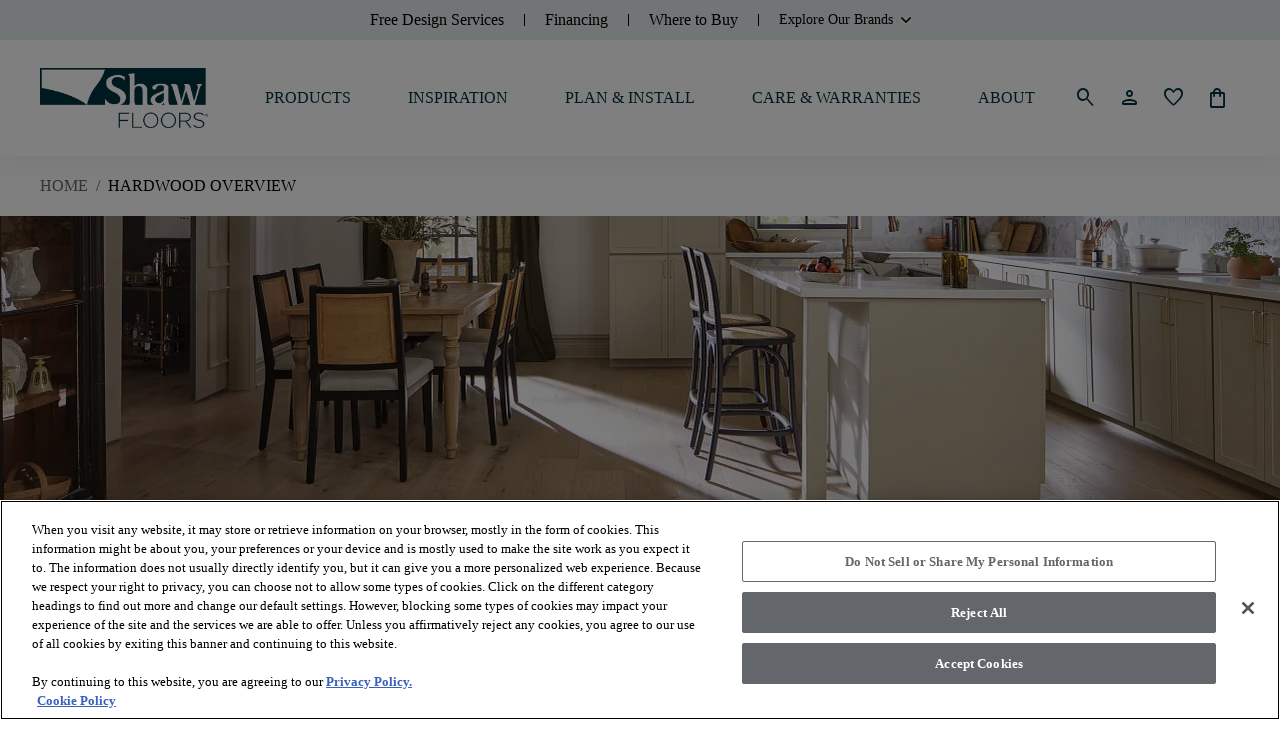

--- FILE ---
content_type: text/html; charset=utf-8
request_url: https://shawfloors.com/en-us/hardwood-overview
body_size: 61950
content:



<!doctype html>

<html class="scroll-smooth" lang="en-US">
<head>
    <meta charset="utf-8">
    <meta name="viewport" content="width=device-width, initial-scale=1.0">

    <link rel="icon" type="image/svg&#x2B;xml" href="https://shawfloors.widen.net/content/qjkimtf3tx/svg/SF_fvicon.svg?u=y0wq9r">
    



        




    <title>Hardwood Flooring Overview | Styles, Species Textures &amp; Colors</title>
    <meta property="og:title" content="Hardwood Flooring Overview | Styles, Species Textures &amp; Colors" />

    <meta name="description" content="Explore Shaw Floors hardwood flooring&#x2014;engineered for beauty and durability. Learn about species, textures, and hardwood shade and color options." />
    <meta property="og:description" content="Explore Shaw Floors hardwood flooring&#x2014;engineered for beauty and durability. Learn about species, textures, and hardwood shade and color options." />



    <link rel="canonical" href="https://shawfloors.com/en-us/hardwood-overview" />

        <link rel="alternate" href="https://shawfloors.com/en-us/hardwood-overview" hreflang="en-us" />

    <link rel="alternate" href="https://shawfloors.com/en-us/hardwood-overview" hreflang="x-default" />

<meta property="og:url" content="https://shawfloors.com/en-us/hardwood-overview" />
<meta property="og:site_name" content="Shawfloors">
    <meta property="og:type" content="website" />
    <meta property="og:locale" content="en-US" />

            
        <meta property="og:image" content="https://shawfloors.widen.net/content/1rqltj1wrr/jpeg/SW747_LandmarkSlicedOak_1122_Gateway_KITCHEN_H.jpeg?w=1458&amp;h=506&amp;keep=c&amp;crop=yes&amp;color=ffffffff&amp;quality=80&amp;u=k2mbls" />
    
            

<link rel="preconnect" href="https://shawfloors.widen.net/">

<link rel="dns-prefetch" href="https://www.google-analytics.com">
<link rel="dns-prefetch" href="https://cdn.roomvo.com">
<link rel="dns-prefetch" href="https://cdn.cookielaw.org">


                <link rel="preconnect" href="https://fonts.gstatic.com" crossorigin>

                

<link href="https://fonts.googleapis.com" rel="preconnect">
<link href="https://fonts.googleapis.com/css2?family=Material&#x2B;Symbols&#x2B;Rounded:opsz,wght,FILL,GRAD@24,300,0..1,-25" rel="stylesheet">
                



                
                
<link type="text/css" href="/dist/master.css?v=oCBLxm3Acyu92nHrhlYhoM8uU0uU4BoaqxEOgT6hrqY" rel="stylesheet" />
<link type="text/css" href="/en-US/variables.css" rel="stylesheet" />
<link type="text/css" href="/en-US/brandfonts.css" rel="stylesheet" />
                <!-- Start Google Tag Manager -->
<script>(function(w,d,s,l,i){w[l]=w[l]||[];w[l].push({'gtm.start':
new Date().getTime(),event:'gtm.js'});var f=d.getElementsByTagName(s)[0],
j=d.createElement(s),dl=l!='dataLayer'?'&l='+l:'';j.async=true;j.src=
'https://www.googletagmanager.com/gtm.js?id='+i+dl;f.parentNode.insertBefore(j,f);
})(window,document,'script','dataLayer','GTM-WQZR8PX');</script>
<!-- End Google Tag Manager -->
                <link href="/_content/Kentico.Content.Web.Rcl/Content/Bundles/Public/systemPageComponents.min.css" rel="stylesheet" />
<link href="/Content/Bundles/Public/formComponents.min.css" rel="stylesheet" />

                    <script src="/Scripts/SharpSpringTrackingPixel.js?v=5gS66ZyqGoPMtLnLN6JbwMUcQI-Cp5TUUJznZMAWnI4" class="optanon-category-C0004"></script>
                <script>
                    window.dataLayer = window.dataLayer || [];
                    var isAuthenticated = 'False' === 'True';
                    window.dataLayer.push({
                        'event': 'dataLayer-initialized',
                        'siteVersion': '1.0',
                        'pageCategory': 'vinyl',
                        'pageType': 'Hardwood Overview',
                        'userId': isAuthenticated ? '' : undefined,
                        'customerType': 'False' === 'True' ? 'trade' : undefined,
                        'loggedIn': isAuthenticated ? 'yes' : 'no'
                    });
                </script>
                    <script id="google-recaptcha-v3"
                            src="https://www.google.com/recaptcha/api.js?render=6Ldm5_4qAAAAAFxQBJx8kshEOfGR3uqvOA-LSN1Q"
                            defer>
                    </script>
                <script src="/Scripts/form-update-register-event-listeners.js?v=mKkQpwclDN1zQwLdkCHMIcu5xrMBjjTB9INAiRz2G70"></script>
                <script src="/Scripts/gmt.min.js?v=r5-VTpeI1QSHRFfH_-i391rUDjU4fFNWvF_JvYkhJQQ"></script>
                <script type="text/javascript" src="/Kentico.Resource/ABTest/KenticoABTestLogger/en-US/ConversionLogger.js" async></script>
                <style>
                    div.section-aligment.f-middle > div[id^="react_"] {
                        display: flex;
                        align-items: center;
                        flex-direction: column;
                    }

                    div.section-aligment.f-bottom > div[id^="react_"] {
                        display: flex;
                        align-items: flex-end;
                        flex-direction: column;
                    }

                    div.section-aligment.f-top > div[id^="react_"] {
                        display: flex;
                        align-items: flex-start;
                        flex-direction: column;
                    }

                    div.section-aligment > div[id^="form-"] {
                        width: 100%;
                    }
                </style>
<script type="text/javascript">!function(T,l,y){var S=T.location,k="script",D="instrumentationKey",C="ingestionendpoint",I="disableExceptionTracking",E="ai.device.",b="toLowerCase",w="crossOrigin",N="POST",e="appInsightsSDK",t=y.name||"appInsights";(y.name||T[e])&&(T[e]=t);var n=T[t]||function(d){var g=!1,f=!1,m={initialize:!0,queue:[],sv:"5",version:2,config:d};function v(e,t){var n={},a="Browser";return n[E+"id"]=a[b](),n[E+"type"]=a,n["ai.operation.name"]=S&&S.pathname||"_unknown_",n["ai.internal.sdkVersion"]="javascript:snippet_"+(m.sv||m.version),{time:function(){var e=new Date;function t(e){var t=""+e;return 1===t.length&&(t="0"+t),t}return e.getUTCFullYear()+"-"+t(1+e.getUTCMonth())+"-"+t(e.getUTCDate())+"T"+t(e.getUTCHours())+":"+t(e.getUTCMinutes())+":"+t(e.getUTCSeconds())+"."+((e.getUTCMilliseconds()/1e3).toFixed(3)+"").slice(2,5)+"Z"}(),iKey:e,name:"Microsoft.ApplicationInsights."+e.replace(/-/g,"")+"."+t,sampleRate:100,tags:n,data:{baseData:{ver:2}}}}var h=d.url||y.src;if(h){function a(e){var t,n,a,i,r,o,s,c,u,p,l;g=!0,m.queue=[],f||(f=!0,t=h,s=function(){var e={},t=d.connectionString;if(t)for(var n=t.split(";"),a=0;a<n.length;a++){var i=n[a].split("=");2===i.length&&(e[i[0][b]()]=i[1])}if(!e[C]){var r=e.endpointsuffix,o=r?e.location:null;e[C]="https://"+(o?o+".":"")+"dc."+(r||"services.visualstudio.com")}return e}(),c=s[D]||d[D]||"",u=s[C],p=u?u+"/v2/track":d.endpointUrl,(l=[]).push((n="SDK LOAD Failure: Failed to load Application Insights SDK script (See stack for details)",a=t,i=p,(o=(r=v(c,"Exception")).data).baseType="ExceptionData",o.baseData.exceptions=[{typeName:"SDKLoadFailed",message:n.replace(/\./g,"-"),hasFullStack:!1,stack:n+"\nSnippet failed to load ["+a+"] -- Telemetry is disabled\nHelp Link: https://go.microsoft.com/fwlink/?linkid=2128109\nHost: "+(S&&S.pathname||"_unknown_")+"\nEndpoint: "+i,parsedStack:[]}],r)),l.push(function(e,t,n,a){var i=v(c,"Message"),r=i.data;r.baseType="MessageData";var o=r.baseData;return o.message='AI (Internal): 99 message:"'+("SDK LOAD Failure: Failed to load Application Insights SDK script (See stack for details) ("+n+")").replace(/\"/g,"")+'"',o.properties={endpoint:a},i}(0,0,t,p)),function(e,t){if(JSON){var n=T.fetch;if(n&&!y.useXhr)n(t,{method:N,body:JSON.stringify(e),mode:"cors"});else if(XMLHttpRequest){var a=new XMLHttpRequest;a.open(N,t),a.setRequestHeader("Content-type","application/json"),a.send(JSON.stringify(e))}}}(l,p))}function i(e,t){f||setTimeout(function(){!t&&m.core||a()},500)}var e=function(){var n=l.createElement(k);n.src=h;var e=y[w];return!e&&""!==e||"undefined"==n[w]||(n[w]=e),n.onload=i,n.onerror=a,n.onreadystatechange=function(e,t){"loaded"!==n.readyState&&"complete"!==n.readyState||i(0,t)},n}();y.ld<0?l.getElementsByTagName("head")[0].appendChild(e):setTimeout(function(){l.getElementsByTagName(k)[0].parentNode.appendChild(e)},y.ld||0)}try{m.cookie=l.cookie}catch(p){}function t(e){for(;e.length;)!function(t){m[t]=function(){var e=arguments;g||m.queue.push(function(){m[t].apply(m,e)})}}(e.pop())}var n="track",r="TrackPage",o="TrackEvent";t([n+"Event",n+"PageView",n+"Exception",n+"Trace",n+"DependencyData",n+"Metric",n+"PageViewPerformance","start"+r,"stop"+r,"start"+o,"stop"+o,"addTelemetryInitializer","setAuthenticatedUserContext","clearAuthenticatedUserContext","flush"]),m.SeverityLevel={Verbose:0,Information:1,Warning:2,Error:3,Critical:4};var s=(d.extensionConfig||{}).ApplicationInsightsAnalytics||{};if(!0!==d[I]&&!0!==s[I]){var c="onerror";t(["_"+c]);var u=T[c];T[c]=function(e,t,n,a,i){var r=u&&u(e,t,n,a,i);return!0!==r&&m["_"+c]({message:e,url:t,lineNumber:n,columnNumber:a,error:i}),r},d.autoExceptionInstrumented=!0}return m}(y.cfg);function a(){y.onInit&&y.onInit(n)}(T[t]=n).queue&&0===n.queue.length?(n.queue.push(a),n.trackPageView({})):a()}(window,document,{
src: "https://js.monitor.azure.com/scripts/b/ai.2.min.js", // The SDK URL Source
crossOrigin: "anonymous", 
cfg: { // Application Insights Configuration
    connectionString: 'InstrumentationKey=261ae9b2-7b4f-4bf5-8b57-df209976f907;IngestionEndpoint=https://eastus2-3.in.applicationinsights.azure.com/;LiveEndpoint=https://eastus2.livediagnostics.monitor.azure.com/;ApplicationId=8575924c-4832-450f-b7bb-8d3ea4de6196'
}});</script></head>

<body data-lang="en-US" class="overflow-x-hidden has-breadcrumbs">
    



    <noscript><iframe  src="https://www.googletagmanager.com/ns.html?id=GTM-WQZR8PX"
  height="0" width="0"
  style="display:none;visibility:hidden"></iframe></noscript>

<script defer type="text/javascript" charset="utf-8"> 
  (function (g, e, n, es, ys) {
    g['_genesysJs'] = e;
    g[e] = g[e] || function () {
      (g[e].q = g[e].q || []).push(arguments)
    };
    g[e].t = 1 * new Date();
    g[e].c = es;
    ys = document.createElement('script'); ys.async = 1; ys.src = n; ys.charset = 'utf-8'; document.head.appendChild(ys);
  })(window, 'Genesys', 'https://apps.usw2.pure.cloud/genesys-bootstrap/genesys.min.js', {
    environment: 'prod-usw2',
    deploymentId: 'c597dcf6-28e0-4050-9b36-e6433ea2c616'
  });
</script>  
    



    

<div id="react_0HNH33JL0QGQE"><header class="header" id="top-navigation" data-ktc-search-exclude="true" style="--logo-height-desktop:60px;--logo-height-tablet:48px;--logo-height-mobile:48px;--logo-width-desktop:auto;--logo-width-tablet:auto;--logo-width-mobile:auto"><a href="#main-content" tabindex="-1" class="btn-link-wrapper skip-to-content-link" target="_self"><div tabindex="0" title="Skip to Main Content" class="btn button btn__icon__left primary"><span class="btn__headline">Skip to Main Content</span></div></a><div class="header__placeholder" style="height:0"></div><div class="header__wrapper"><nav class="header__nav-head desktop" aria-label="Header Toolbar"><ul class="header__nav-head__links"><li class="header__nav-head__links-item"><div class="header__nav-head__links-item__content"><a href="/en-us/free-design-services" target="_self" class="link header__nav-head__links-item-link regular default" aria-label="Free Design Services"><div class="link-content after:bg-transparent"><span class="link-title-wrapper">Free Design Services</span></div></a></div><div class="header__nav-head__links-item__linebreak"></div></li><li class="header__nav-head__links-item"><div class="header__nav-head__links-item__content"><a href="/en-us/financing" target="_self" class="link header__nav-head__links-item-link regular default" aria-label="Financing"><div class="link-content after:bg-transparent"><span class="link-title-wrapper">Financing</span></div></a></div><div class="header__nav-head__links-item__linebreak"></div></li><li class="header__nav-head__links-item"><div class="header__nav-head__links-item__content"><a href="/en-us/where-to-buy" target="_self" class="link header__nav-head__links-item-link regular default" aria-label="Where to Buy"><div class="link-content after:bg-transparent flex-row-reverse" style="align-items:start"><span class="link-title-wrapper">Where to Buy</span></div></a></div><div class="header__nav-head__links-item__linebreak"></div></li><li class="header__nav-head__links-item"><div class="header__nav-head__links-item__content"><div style="font-size:14px" class="links-dropdown"><div tabindex="0" class="links-dropdown__select"><span class="links-dropdown__select__title">Explore Our Brands</span><button tabindex="-1" type="button" class="links-dropdown__select__button" aria-label="Arrow Down Icon" title="Arrow Down Icon"><span class="coretec-icon coretec-angle-down links-dropdown__select__button_icon"></span></button></div><div class="links-dropdown__body invisible h-0 opacity-0"><div tabindex="0" data-title="anderson tuftex" class="links-dropdown__body__item">Anderson Tuftex</div><div tabindex="0" data-title="coretec floors" class="links-dropdown__body__item">COREtec Floors</div><div tabindex="0" data-title="philadelphia commercial" class="links-dropdown__body__item">Philadelphia Commercial</div><div tabindex="0" data-title="shaw floors" class="links-dropdown__body__item">Shaw Floors</div></div></div></div><div class="header__nav-head__links-item__linebreak"></div></li></ul></nav><div class="header__content"><div class="header__content__wrapper"><div class="flex shrink-0 items-center"><div class="header__content__actions__item burger"><button tabindex="0" class="btn header__content__actions__item__link button btn__icon__left icon"><span style="font-size:24px;padding:3px;background-color:transparent" class="btn__icon material-symbols">menu</span></button></div><a href="https://shawfloors.com/en-us" target="_self" class="link header__content__logo isDefaultVersion regular default"><div class="link-content after:bg-primary after:hidden" style="align-items:center"><picture><source media="(min-width: 1240px) and (min-resolution: 2dppx)" srcSet="/getattachment/52abdac4-d7bb-4d07-be35-310975ca4333/ShawFloorsLogo_Navy.webp?lang=en-US&amp;ext=.webp" type="image/jpeg"/><source media="(min-width: 1240px) and (min-resolution: 1.5dppx)" srcSet="/getattachment/52abdac4-d7bb-4d07-be35-310975ca4333/ShawFloorsLogo_Navy.webp?lang=en-US&amp;ext=.webp" type="image/jpeg"/><source media="(min-width: 1240px) and (min-resolution: 1.25dppx)" srcSet="/getattachment/52abdac4-d7bb-4d07-be35-310975ca4333/ShawFloorsLogo_Navy.webp?lang=en-US&amp;ext=.webp" type="image/jpeg"/><source media="(min-width: 1240px)" srcSet="/getattachment/52abdac4-d7bb-4d07-be35-310975ca4333/ShawFloorsLogo_Navy.webp?lang=en-US&amp;ext=.webp" type="image/jpeg"/><source media="(min-width: 600px)" srcSet="/getattachment/52abdac4-d7bb-4d07-be35-310975ca4333/ShawFloorsLogo_Navy.webp?lang=en-US&amp;ext=.webp" type="image/jpeg"/><source media="(min-width: 300px) and (min-resolution: 2dppx)" srcSet="/getattachment/52abdac4-d7bb-4d07-be35-310975ca4333/ShawFloorsLogo_Navy.webp?lang=en-US&amp;ext=.webp" type="image/jpeg"/><source media="(min-width: 300px)" srcSet="/getattachment/52abdac4-d7bb-4d07-be35-310975ca4333/ShawFloorsLogo_Navy.webp?lang=en-US&amp;ext=.webp" type="image/jpeg"/><img src="/getattachment/52abdac4-d7bb-4d07-be35-310975ca4333/ShawFloorsLogo_Navy.webp?lang=en-US&amp;ext=.webp" style="object-position:center;object-fit:contain" alt="Shaw Floors Logo" title="" class="logo" fetchpriority="auto"/></picture></div></a><div class="header__content__actions__item"><a href="/en-us/Account/RequestExternalSignIn?ReturnUrl=%2Fen-us%2Faccounts" tabindex="-1" class="btn-link-wrapper" target="_self" aria-label="" style="margin:calc(var(--base-pixel-value)*0) calc(var(--base-pixel-value)*0) calc(var(--base-pixel-value)*0) calc(var(--base-pixel-value)*0)"><div tabindex="0" class="btn header__content__actions__item__link button btn__icon__left icon" aria-label=""><span style="font-size:24px;padding:0;background-color:transparent" class="btn__icon material-symbols">person</span></div></a><ul class="header__content__nav__account sm:left-0 sm:right-auto"><section class="loader"><svg xmlns="http://www.w3.org/2000/svg" style="background:none" width="64" height="64" display="block" preserveAspectRatio="xMidYMid" viewBox="0 0 100 100" class="loader__icon"><circle cx="50" cy="50" r="43" fill="none" stroke-dasharray="202.63272615654165 69.54424205218055" stroke-width="8"><animateTransform attributeName="transform" dur="1s" keyTimes="0;1" repeatCount="indefinite" type="rotate" values="0 50 50;360 50 50"></animateTransform></circle></svg><p class="loader__text">Loading...</p></section></ul></div></div><a href="https://shawfloors.com/en-us" target="_self" class="link header__content__logo isDefaultVersion regular default"><div class="link-content after:bg-primary after:hidden" style="align-items:center"><picture><source media="(min-width: 1240px) and (min-resolution: 2dppx)" srcSet="/getattachment/52abdac4-d7bb-4d07-be35-310975ca4333/ShawFloorsLogo_Navy.webp?lang=en-US&amp;ext=.webp" type="image/jpeg"/><source media="(min-width: 1240px) and (min-resolution: 1.5dppx)" srcSet="/getattachment/52abdac4-d7bb-4d07-be35-310975ca4333/ShawFloorsLogo_Navy.webp?lang=en-US&amp;ext=.webp" type="image/jpeg"/><source media="(min-width: 1240px) and (min-resolution: 1.25dppx)" srcSet="/getattachment/52abdac4-d7bb-4d07-be35-310975ca4333/ShawFloorsLogo_Navy.webp?lang=en-US&amp;ext=.webp" type="image/jpeg"/><source media="(min-width: 1240px)" srcSet="/getattachment/52abdac4-d7bb-4d07-be35-310975ca4333/ShawFloorsLogo_Navy.webp?lang=en-US&amp;ext=.webp" type="image/jpeg"/><source media="(min-width: 600px)" srcSet="/getattachment/52abdac4-d7bb-4d07-be35-310975ca4333/ShawFloorsLogo_Navy.webp?lang=en-US&amp;ext=.webp" type="image/jpeg"/><source media="(min-width: 300px) and (min-resolution: 2dppx)" srcSet="/getattachment/52abdac4-d7bb-4d07-be35-310975ca4333/ShawFloorsLogo_Navy.webp?lang=en-US&amp;ext=.webp" type="image/jpeg"/><source media="(min-width: 300px)" srcSet="/getattachment/52abdac4-d7bb-4d07-be35-310975ca4333/ShawFloorsLogo_Navy.webp?lang=en-US&amp;ext=.webp" type="image/jpeg"/><img src="/getattachment/52abdac4-d7bb-4d07-be35-310975ca4333/ShawFloorsLogo_Navy.webp?lang=en-US&amp;ext=.webp" style="object-position:center;object-fit:contain" alt="Shaw Floors Logo" title="" class="logo" fetchpriority="auto"/></picture></div></a><nav class="header__content__navigation" aria-label="Header Navigation"><ul class="header__content__navigation__list"><li class="header__content__navigation__item"><a href="/en-us/flooring-overview-comparison" target="_self" class="link header__content__navigation__item_link text-bodycopy-m-bold regular default" aria-label="PRODUCTS"><div class="link-content after:bg-primary flex-row-reverse" style="align-items:center"><span class="link-title-wrapper">PRODUCTS</span></div></a></li><li class="header__content__navigation__item"><a href="/en-us/inspiration-landing-page" target="_self" class="link header__content__navigation__item_link text-bodycopy-m-bold regular default" aria-label="INSPIRATION"><div class="link-content after:bg-primary flex-row-reverse" style="align-items:center"><span class="link-title-wrapper">INSPIRATION</span></div></a></li><li class="header__content__navigation__item"><a href="/en-us/plan-and-install" target="_self" class="link header__content__navigation__item_link text-bodycopy-m-bold regular default" aria-label="PLAN &amp; INSTALL"><div class="link-content after:bg-primary flex-row-reverse" style="align-items:center"><span class="link-title-wrapper">PLAN & INSTALL</span></div></a></li><li class="header__content__navigation__item"><a href="/en-us/care-and-warranties" target="_self" class="link header__content__navigation__item_link text-bodycopy-m-bold regular default" aria-label="CARE &amp; WARRANTIES"><div class="link-content after:bg-primary flex-row-reverse" style="align-items:center"><span class="link-title-wrapper">CARE & WARRANTIES</span></div></a></li><li class="header__content__navigation__item"><a href="/en-us/about-us" target="_self" class="link header__content__navigation__item_link text-bodycopy-m-bold regular default" aria-label="ABOUT"><div class="link-content after:bg-primary flex-row-reverse" style="align-items:center"><span class="link-title-wrapper">ABOUT</span></div></a></li></ul></nav><ul class="header__content__actions isDefaultVersion"><li class="header__content__actions__item mobile search"><button tabindex="0" class="btn button btn__icon__left icon" aria-label=""><span style="font-size:24px;padding:0;background-color:transparent" class="btn__icon material-symbols">search</span></button></li><li class="header__content__actions__item search" style="margin:calc(var(--base-pixel-value)*0) calc(var(--base-pixel-value)*0) calc(var(--base-pixel-value)*0) calc(var(--base-pixel-value)*0)"><button tabindex="0" class="btn button btn__icon__left icon" aria-label=""><span style="font-size:24px;padding:0;background-color:transparent" class="btn__icon material-symbols">search</span></button></li><li class="header__content__actions__item account" style="margin:calc(var(--base-pixel-value)*0) calc(var(--base-pixel-value)*0) calc(var(--base-pixel-value)*0) calc(var(--base-pixel-value)*0)"><a href="/en-us/accounts?tab=personal-information" tabindex="-1" class="btn-link-wrapper" target="_self" aria-label=""><div tabindex="0" class="btn button btn__icon__left icon" aria-label=""><span style="font-size:24px;padding:0;background-color:transparent" class="btn__icon material-symbols">person</span></div></a></li><li class="header__content__actions__item favorite" style="margin:calc(var(--base-pixel-value)*0) calc(var(--base-pixel-value)*0) calc(var(--base-pixel-value)*0) calc(var(--base-pixel-value)*0)"><a href="/en-us/accounts?tab=favorites" tabindex="-1" class="btn-link-wrapper" target="_self" aria-label=""><div tabindex="0" class="btn button btn__icon__left icon" aria-label=""><span style="font-size:24px;padding:0;background-color:transparent" class="btn__icon material-symbols">favorite</span></div></a></li><li class="header__content__actions__item cart mobile" style="margin:calc(var(--base-pixel-value)*0) calc(var(--base-pixel-value)*0) calc(var(--base-pixel-value)*0) calc(var(--base-pixel-value)*0)"><a href="/en-us/cart" tabindex="-1" class="btn-link-wrapper" target="_self" aria-label=""><div tabindex="0" class="btn button btn__icon__left icon" aria-label=""><span style="font-size:24px;padding:0;background-color:transparent" class="btn__icon material-symbols">shopping_bag</span></div></a><div class="header__content__nav__cart" tabindex="-1"><p class="text-heading-l">My Cart</p><div class="mb-3 mt-5">You do not have any items in cart</div><div class="header__content__nav__cart__footer"><div class="header__content__nav__cart__footer__actions"><a href="/en-us/cart" tabindex="-1" class="btn-link-wrapper" target="_self"><div tabindex="0" class="btn header__content__nav__cart__footer__actions__action button btn__icon__left secondary"><span class="btn__headline">View cart</span></div></a><button tabindex="0" class="btn header__content__nav__cart__footer__actions__action button btn__icon__left disabled primary" disabled=""><span class="btn__headline">Checkout</span></button></div></div><button tabindex="0" class="btn header__content__nav__cart__close-btn button btn__icon__left simplified"><span style="font-size:24px;padding:3px;background-color:transparent" class="btn__icon material-symbols">close</span></button></div></li></ul></div></div></div></header></div>
<script>window.addEventListener('DOMContentLoaded', function() {ReactDOM.hydrate(React.createElement(Header, {"logo":{"image":{"url":"/getattachment/52abdac4-d7bb-4d07-be35-310975ca4333/ShawFloorsLogo_Navy.png?lang=en-US\u0026ext=.png","mobileUrl":"","tabletUrl":"","hoverUrl":"","alt":"Shaw Floors Logo","title":"","keep":"","format":"","quality":null},"height":{"desktop":60,"tablet":48,"mobile":48},"width":{"desktop":0,"tablet":0,"mobile":0},"crop":false},"checkoutLink":"/en-us/checkout","mobileMenuBackgroundImage":"","mobileMenuBackgroundOverlayColor":"","siteUrl":"https://shawfloors.com/en-us","brandBannerLinks":[{"title":"Free Design Services","url":"/en-us/free-design-services","target":"_self","type":"link","icon":{"name":"","color":"","hoverColor":"","backgroundColor":"","hoverBackgroundColor":"","border":"","borderRadius":"","position":"","size":""},"verticalAlignment":""},{"title":"Financing","url":"/en-us/financing","target":"_self","type":"link","icon":{"name":"","color":"","hoverColor":"","backgroundColor":"","hoverBackgroundColor":"","border":"","borderRadius":"","position":"","size":""},"verticalAlignment":""},{"title":"Where to Buy","url":"/en-us/where-to-buy","target":"_self","type":"link","icon":{"name":"","color":"","hoverColor":"","backgroundColor":"","hoverBackgroundColor":"","border":"","borderRadius":"","position":"before","size":""},"verticalAlignment":"start"},{"links":[{"title":"Anderson Tuftex","url":"https://andersontuftex.com/","target":"_blank","type":"link","icon":{"name":"","color":"","hoverColor":"","backgroundColor":"","hoverBackgroundColor":"","border":"","borderRadius":"","position":"","size":""},"verticalAlignment":""},{"title":"COREtec Floors","url":"http://coretecfloors.com/","target":"_blank","type":"link","icon":{"name":"","color":"","hoverColor":"","backgroundColor":"","hoverBackgroundColor":"","border":"","borderRadius":"","position":"before","size":""},"verticalAlignment":"start"},{"title":"Philadelphia Commercial","url":"https://philadelphiacommercial.com/","target":"_blank","type":"link","icon":{"name":"","color":"","hoverColor":"","backgroundColor":"","hoverBackgroundColor":"","border":"","borderRadius":"","position":"before","size":""},"verticalAlignment":"start"},{"title":"Shaw Floors","url":"https://shawfloors.com/","target":"","type":"link","icon":{"name":"","color":"","hoverColor":"","backgroundColor":"","hoverBackgroundColor":"","border":"","borderRadius":"","position":"","size":""},"verticalAlignment":""}],"title":"Explore Our Brands","url":"","target":"","type":"dropdown","icon":null,"verticalAlignment":""}],"accountDropdownItems":[],"menuItems":[{"item":{"title":"PRODUCTS","url":"/en-us/flooring-overview-comparison","target":"_self","type":"link","icon":{"name":"","color":"","hoverColor":"","backgroundColor":"","hoverBackgroundColor":"","border":"","borderRadius":"","position":"before","size":""},"verticalAlignment":"start"},"megaMenu":{"layout":"6x2","items":[{"title":"VINYL","mobileTitle":"VINYL","titleColor":"rgba(var(--shawfloors-color-neutral-darker), 1)","type":"link","items":[{"subLinks":[],"mobileTitle":"Shop Luxury Vinyl","color":"rgba(var(--shawfloors-color-black), 1)","title":"\u003cp class=\u0022text-bodycopy-m-medium\u0022\u003eShop Luxury Vinyl\u003c/p\u003e\r\n","url":"/en-us/vinyl-luxuryplankandtile","target":"_self","type":"link","icon":null,"verticalAlignment":""},{"subLinks":[],"mobileTitle":"Shop Sheet Vinyl","color":"rgba(var(--shawfloors-color-black), 1)","title":"\u003cp class=\u0022text-bodycopy-m-medium\u0022\u003eShop Sheet Vinyl\u003c/p\u003e\r\n","url":"/en-us/vinyl-sheet-featured","target":"_self","type":"link","icon":null,"verticalAlignment":""},{"subLinks":[],"mobileTitle":"Vinyl Overview","color":"rgba(var(--shawfloors-color-black), 1)","title":"\u003cp class=\u0022text-bodycopy-m-medium\u0022\u003eVinyl Overview\u003c/p\u003e\r\n","url":"/en-us/vinyl-overview","target":"_self","type":"link","icon":null,"verticalAlignment":""}]},{"title":"CARPET","mobileTitle":"CARPET","titleColor":"rgba(var(--shawfloors-color-neutral-darker), 1)","type":"link","items":[{"subLinks":[],"mobileTitle":"Shop Carpet","color":"rgba(var(--shawfloors-color-black), 1)","title":"\u003cp class=\u0022text-bodycopy-m-medium\u0022\u003eShop Carpet\u003c/p\u003e\r\n","url":"/en-us/carpet","target":"_self","type":"link","icon":null,"verticalAlignment":""},{"subLinks":[],"mobileTitle":"Carpet Overview","color":"rgba(var(--shawfloors-color-black), 1)","title":"\u003cp class=\u0022text-bodycopy-m-medium\u0022\u003eCarpet Overview\u003c/p\u003e\r\n","url":"/en-us/carpet-overview","target":"_self","type":"link","icon":null,"verticalAlignment":""}]},{"title":"LAMINATE","mobileTitle":"LAMINATE","titleColor":"rgba(var(--shawfloors-color-neutral-darker), 1)","type":"link","items":[{"subLinks":[],"mobileTitle":"Shop Laminate","color":"rgba(var(--shawfloors-color-black), 1)","title":"\u003cp class=\u0022text-bodycopy-m-medium\u0022\u003eShop Laminate\u003c/p\u003e\r\n","url":"/en-us/laminate","target":"_self","type":"link","icon":null,"verticalAlignment":""},{"subLinks":[],"mobileTitle":"Laminate Overview","color":"rgba(var(--shawfloors-color-black), 1)","title":"\u003cp class=\u0022text-bodycopy-m-medium\u0022\u003eLaminate Overview\u003c/p\u003e\r\n","url":"/en-us/laminate-overview","target":"_self","type":"link","icon":null,"verticalAlignment":""}]},{"title":"HARDWOOD","mobileTitle":"HARDWOOD","titleColor":"rgba(var(--shawfloors-color-neutral-darker), 1)","type":"link","items":[{"subLinks":[],"mobileTitle":"Shop Hardwood","color":"rgba(var(--shawfloors-color-black), 1)","title":"\u003cp class=\u0022text-bodycopy-m-medium\u0022\u003eShop Hardwood\u003c/p\u003e\r\n","url":"/en-us/hardwood","target":"_self","type":"link","icon":null,"verticalAlignment":""},{"subLinks":[],"mobileTitle":"Hardwood Overview","color":"rgba(var(--shawfloors-color-black), 1)","title":"\u003cp class=\u0022text-bodycopy-m-medium\u0022\u003eHardwood Overview\u003c/p\u003e\r\n","url":"/en-us/hardwood-overview","target":"_self","type":"link","icon":null,"verticalAlignment":""}]},{"title":"TILE AND STONE","mobileTitle":"TILE AND STONE","titleColor":"rgba(var(--shawfloors-color-neutral-darker), 1)","type":"link","items":[{"subLinks":[],"mobileTitle":"Shop Tile and Stone","color":"rgba(var(--shawfloors-color-black), 1)","title":"\u003cp class=\u0022text-bodycopy-m-medium\u0022\u003eShop\u0026nbsp;Tile and Stone\u003c/p\u003e\r\n","url":"/en-us/tile-stone","target":"_self","type":"link","icon":null,"verticalAlignment":""},{"subLinks":[],"mobileTitle":"Tile and Stone Overview","color":"rgba(var(--shawfloors-color-black), 1)","title":"\u003cp class=\u0022text-bodycopy-m-medium\u0022\u003eTile and Stone Overview\u003c/p\u003e\r\n","url":"/en-us/tile-and-stone-overview","target":"_self","type":"link","icon":null,"verticalAlignment":""}]},{"title":"ACCESSORIES","mobileTitle":"ACCESSORIES","titleColor":"rgba(var(--shawfloors-color-neutral-darker), 1)","type":"link","items":[{"subLinks":[],"mobileTitle":"Cleaners","color":"rgba(var(--shawfloors-color-black), 1)","title":"\u003cp class=\u0022text-bodycopy-m-medium\u0022\u003eCleaners\u003c/p\u003e\r\n","url":"/en-us/cleaner-overview","target":"_self","type":"link","icon":null,"verticalAlignment":""},{"subLinks":[],"mobileTitle":"Cushion","color":"rgba(var(--shawfloors-color-black), 1)","title":"\u003cp class=\u0022text-bodycopy-m-medium\u0022\u003eCushion\u003c/p\u003e\r\n","url":"/en-us/carpet-cushion-for-st-jude","target":"_self","type":"link","icon":null,"verticalAlignment":""}]},{"title":"","mobileTitle":"","titleColor":"","type":"product","items":[{"img":{"url":"https://shawfloors.widen.net/content/vc7kziffrq/webp/Floorvana_Samples_Fall%20Lookbook.webp?w=2048\u0026position=c\u0026color=ffffffff\u0026quality=80\u0026u=k2mbls","mobileUrl":"","tabletUrl":"","hoverUrl":"","alt":"Hand holding carpet swatches in beige, gray, and cream with a tablet displaying flooring options on a wooden table","title":"Compare Floor Types","keep":"c","format":"","quality":null},"crop":true,"title":"Compare Floor Types","url":"/en-us/flooring-overview-comparison","target":"","type":"link","icon":null,"verticalAlignment":""}]},{"title":"","mobileTitle":"","titleColor":"","type":"product","items":[{"img":{"url":"https://shawfloors.widen.net/content/363vegftwa/webp/NaturesMark-5E576-00150-model-V2_08.webp?w=858\u0026position=c\u0026color=ffffffff\u0026quality=80\u0026u=k2mbls\u0026h=858\u0026crop=true","mobileUrl":"","tabletUrl":"","hoverUrl":"","alt":"Man working on a laptop at a wooden desk in a bright room with light gray soft surface flooring","title":"Where to Buy","keep":"c","format":"","quality":null},"crop":true,"title":"Where to Buy","url":"/en-us/where-to-buy","target":"","type":"link","icon":null,"verticalAlignment":""}]}],"variant":"full-width"},"type":"menuItem"},{"item":{"title":"INSPIRATION","url":"/en-us/inspiration-landing-page","target":"_self","type":"link","icon":{"name":"","color":"","hoverColor":"","backgroundColor":"","hoverBackgroundColor":"","border":"","borderRadius":"","position":"before","size":""},"verticalAlignment":"start"},"megaMenu":{"layout":"2x2","items":[{"title":"Discover","mobileTitle":"Discover","titleColor":"","type":"link","items":[{"subLinks":[],"mobileTitle":"Where to Start","color":"rgba(var(--shawfloors-color-black), 1)","title":"\u003cp class=\u0022text-bodycopy-m-medium\u0022\u003eWhere to Start\u003c/p\u003e\r\n","url":"/en-us/inspiration-landing-page","target":"_self","type":"link","icon":null,"verticalAlignment":""},{"subLinks":[],"mobileTitle":"View in Your Room","color":"rgba(var(--shawfloors-color-black), 1)","title":"\u003cp class=\u0022text-bodycopy-m-medium\u0022\u003eView in Your Room\u003c/p\u003e\r\n","url":"/en-us/view-in-your-room","target":"_self","type":"link","icon":null,"verticalAlignment":""}]},{"title":"Stories","mobileTitle":"Stories","titleColor":"","type":"link","items":[{"subLinks":[],"mobileTitle":"View All Stories","color":"rgba(var(--shawfloors-color-black), 1)","title":"\u003cp class=\u0022text-bodycopy-m-medium\u0022\u003e\u003cstrong\u003eView All Stories\u003c/strong\u003e\u003c/p\u003e\r\n","url":"/en-us/stories","target":"_self","type":"link","icon":null,"verticalAlignment":""},{"subLinks":[],"mobileTitle":"10 Budget-Friendly Flooring Options for a Stylish Home","color":"rgba(var(--shawfloors-color-black), 1)","title":"\u003cp class=\u0022text-bodycopy-m-medium\u0022\u003e10 Budget-Friendly Flooring Options for a Stylish Home\u003c/p\u003e\r\n","url":"/en-us/stories/10-budget-friendly-flooring-options-for-a-stylish-home","target":"_self","type":"link","icon":null,"verticalAlignment":""},{"subLinks":[],"mobileTitle":"Waterproof Flooring Solutions for Pet Owners","color":"rgba(var(--shawfloors-color-black), 1)","title":"\u003cp class=\u0022text-bodycopy-m-medium\u0022\u003eWaterproof Flooring Solutions for Pet Owners\u003c/p\u003e\r\n","url":"/en-us/stories/waterproof-flooring-solutions-for-pet-owners","target":"_self","type":"link","icon":null,"verticalAlignment":""},{"subLinks":[],"mobileTitle":"Affordable, Waterproof Flooring for Your Basement","color":"rgba(var(--shawfloors-color-black), 1)","title":"\u003cp class=\u0022text-bodycopy-m-medium\u0022\u003eAffordable, Waterproof Flooring for Your Basement\u003c/p\u003e\r\n","url":"/en-us/stories/how-to-pick-affordable,-waterproof-flooring-for-your-basement-remodel","target":"_self","type":"link","icon":null,"verticalAlignment":""}]},{"title":"-","mobileTitle":"-","titleColor":"rgba(var(--shawfloors-color-white), 1)","type":"link","items":[]},{"title":"","mobileTitle":"","titleColor":"","type":"product","items":[{"img":{"url":"https://shawfloors.widen.net/content/lymuhdgcqj/webp/pet-perfect-shaw-floors-cleaner-boy-and-dog-ml-277.webp?w=2048\u0026position=c\u0026color=ffffffff\u0026quality=80\u0026u=k2mbls","mobileUrl":"","tabletUrl":"","hoverUrl":"","alt":"Basset hound sitting on patterned carpet with toys and carpet cleaner in a cozy home setting","title":"Pet Friendly Flooring Options","keep":"c","format":"","quality":null},"crop":true,"title":"Pet Friendly Flooring Options","url":"/en-us/stories/pet-friendly-carpet-options-stain-resistant-and-durable-choices-for-your-home","target":"","type":"link","icon":null,"verticalAlignment":""}]},{"title":"","mobileTitle":"","titleColor":"","type":"product","items":[{"img":{"url":"https://shawfloors.widen.net/content/ztbpzz86ti/webp/Embellished%205E458-120%20Thatched%20Roof_Design%20Services_Talent.webp?w=2048\u0026position=c\u0026color=ffffffff\u0026quality=80\u0026u=k2mbls","mobileUrl":"","tabletUrl":"","hoverUrl":"","alt":"Overhead view of two people selecting flooring samples including carpet, hardwood, and tile on a black table","title":"Get Design Help","keep":"c","format":"","quality":null},"crop":true,"title":"Get Design Help","url":"/en-us/free-design-services","target":"","type":"link","icon":null,"verticalAlignment":""}]}],"variant":"full-width"},"type":"menuItem"},{"item":{"title":"PLAN \u0026 INSTALL","url":"/en-us/plan-and-install","target":"_self","type":"link","icon":{"name":"","color":"","hoverColor":"","backgroundColor":"","hoverBackgroundColor":"","border":"","borderRadius":"","position":"before","size":""},"verticalAlignment":"start"},"megaMenu":{"layout":"2x2","items":[{"title":"Plan","mobileTitle":"Plan","titleColor":"","type":"link","items":[{"subLinks":[],"mobileTitle":"Project Checklist","color":"rgba(var(--shawfloors-color-black), 1)","title":"\u003cp class=\u0022text-bodycopy-m-medium\u0022\u003eProject Checklist\u003c/p\u003e\r\n","url":"/en-us/project-checklist","target":"_self","type":"link","icon":null,"verticalAlignment":""},{"subLinks":[],"mobileTitle":"Free Design Services","color":"rgba(var(--shawfloors-color-black), 1)","title":"\u003cp class=\u0022text-bodycopy-m-medium\u0022\u003eFree Design Services\u003c/p\u003e\r\n","url":"/en-us/free-design-services","target":"_self","type":"link","icon":null,"verticalAlignment":""},{"subLinks":[],"mobileTitle":"Compare Flooring Types","color":"rgba(var(--shawfloors-color-black), 1)","title":"\u003cp class=\u0022text-bodycopy-m-medium\u0022\u003eCompare Flooring Types\u003c/p\u003e\r\n","url":"/en-us/flooring-overview-comparison","target":"_self","type":"link","icon":null,"verticalAlignment":""},{"subLinks":[],"mobileTitle":"Financing","color":"rgba(var(--shawfloors-color-black), 1)","title":"\u003cp class=\u0022text-bodycopy-m-medium\u0022\u003eFinancing\u003c/p\u003e\r\n","url":"/en-us/financing","target":"_self","type":"link","icon":null,"verticalAlignment":""},{"subLinks":[],"mobileTitle":"Samples","color":"rgba(var(--shawfloors-color-black), 1)","title":"\u003cp class=\u0022text-bodycopy-m-medium\u0022\u003eSamples\u003c/p\u003e\r\n","url":"/en-us/ordering-samples","target":"_self","type":"link","icon":null,"verticalAlignment":""}]},{"title":"Installation by Floor","mobileTitle":"Installation by Floor","titleColor":"","type":"link","items":[{"subLinks":[],"mobileTitle":"Vinyl","color":"rgba(var(--shawfloors-color-black), 1)","title":"\u003cp class=\u0022text-bodycopy-m-medium\u0022\u003eVinyl\u003c/p\u003e\r\n","url":"/en-us/plan-and-install/vinyl","target":"_self","type":"link","icon":null,"verticalAlignment":""},{"subLinks":[],"mobileTitle":"Carpet","color":"rgba(var(--shawfloors-color-black), 1)","title":"\u003cp class=\u0022text-bodycopy-m-medium\u0022\u003eCarpet\u003c/p\u003e\r\n","url":"/en-us/plan-and-install/carpet","target":"_self","type":"link","icon":null,"verticalAlignment":""},{"subLinks":[],"mobileTitle":"Hardwood","color":"rgba(var(--shawfloors-color-black), 1)","title":"\u003cp class=\u0022text-bodycopy-m-medium\u0022\u003eHardwood\u003c/p\u003e\r\n","url":"/en-us/plan-and-install/hardwood","target":"_self","type":"link","icon":null,"verticalAlignment":""},{"subLinks":[],"mobileTitle":"Laminate","color":"rgba(var(--shawfloors-color-black), 1)","title":"\u003cp class=\u0022text-bodycopy-m-medium\u0022\u003eLaminate\u003c/p\u003e\r\n","url":"/en-us/plan-and-install/laminate","target":"_self","type":"link","icon":null,"verticalAlignment":""},{"subLinks":[],"mobileTitle":"Tile and Stone","color":"rgba(var(--shawfloors-color-black), 1)","title":"\u003cp class=\u0022text-bodycopy-m-medium\u0022\u003eTile and Stone\u003c/p\u003e\r\n","url":"/en-us/plan-and-install/tile-and-stone","target":"_self","type":"link","icon":null,"verticalAlignment":""}]},{"title":"","mobileTitle":"","titleColor":"","type":"product","items":[{"img":{"url":"https://shawfloors.widen.net/content/ztbpzz86ti/webp/Embellished%205E458-120%20Thatched%20Roof_Design%20Services_Talent.webp?w=2048\u0026position=c\u0026color=ffffffff\u0026quality=80\u0026u=k2mbls","mobileUrl":"","tabletUrl":"","hoverUrl":"","alt":"Overhead view of two people selecting flooring samples including carpet, hardwood, and tile on a black table","title":"Get Design Help","keep":"c","format":"","quality":null},"crop":true,"title":"Get Design Help","url":"/en-us/free-design-services","target":"","type":"link","icon":null,"verticalAlignment":""}]},{"title":"","mobileTitle":"","titleColor":"","type":"product","items":[{"img":{"url":"https://shawfloors.widen.net/content/sximz2iu3p/webp/9U266_12017_ROOM.webp?w=2048\u0026position=c\u0026color=ffffffff\u0026quality=80\u0026u=k2mbls","mobileUrl":"","tabletUrl":"","hoverUrl":"","alt":"Light oak hardwood flooring in a cozy living room with a small round table and a gray sofa","title":"Financing","keep":"c","format":"","quality":null},"crop":true,"title":"Financing","url":"/en-us/financing","target":"","type":"link","icon":null,"verticalAlignment":""}]}],"variant":"full-width"},"type":"menuItem"},{"item":{"title":"CARE \u0026 WARRANTIES","url":"/en-us/care-and-warranties","target":"_self","type":"link","icon":{"name":"","color":"","hoverColor":"","backgroundColor":"","hoverBackgroundColor":"","border":"","borderRadius":"","position":"before","size":""},"verticalAlignment":"start"},"megaMenu":{"layout":"3x2","items":[{"title":"Care by Floor","mobileTitle":"Care by Floor","titleColor":"","type":"link","items":[{"subLinks":[],"mobileTitle":"Vinyl","color":"rgba(var(--shawfloors-color-black), 1)","title":"\u003cp class=\u0022text-bodycopy-m-medium\u0022\u003eVinyl\u003c/p\u003e\r\n","url":"/en-us/care-and-warranties/vinyl","target":"_self","type":"link","icon":null,"verticalAlignment":""},{"subLinks":[],"mobileTitle":"Carpet","color":"rgba(var(--shawfloors-color-black), 1)","title":"\u003cp class=\u0022text-bodycopy-m-medium\u0022\u003eCarpet\u003c/p\u003e\r\n","url":"/en-us/care-and-warranties/carpet","target":"_self","type":"link","icon":null,"verticalAlignment":""},{"subLinks":[],"mobileTitle":"Hardwood","color":"rgba(var(--shawfloors-color-black), 1)","title":"\u003cp class=\u0022text-bodycopy-m-medium\u0022\u003eHardwood\u003c/p\u003e\r\n","url":"/en-us/care-and-warranties/hardwood","target":"_self","type":"link","icon":null,"verticalAlignment":""},{"subLinks":[],"mobileTitle":"Laminate","color":"rgba(var(--shawfloors-color-black), 1)","title":"\u003cp class=\u0022text-bodycopy-m-medium\u0022\u003eLaminate\u003c/p\u003e\r\n","url":"/en-us/care-and-warranties/laminate","target":"_self","type":"link","icon":null,"verticalAlignment":""},{"subLinks":[],"mobileTitle":"Tile and Stone","color":"rgba(var(--shawfloors-color-black), 1)","title":"\u003cp class=\u0022text-bodycopy-m-medium\u0022\u003eTile and Stone\u003c/p\u003e\r\n","url":"/en-us/care-and-warranties/tile-and-stone","target":"_self","type":"link","icon":null,"verticalAlignment":""}]},{"title":"Warranty by Floor","mobileTitle":"Warranty by Floor","titleColor":"","type":"link","items":[{"subLinks":[],"mobileTitle":"Vinyl","color":"rgba(var(--shawfloors-color-black), 1)","title":"\u003cp class=\u0022text-bodycopy-m-medium\u0022\u003eVinyl\u003c/p\u003e\r\n","url":"/en-us/warranties/vinyl","target":"_self","type":"link","icon":null,"verticalAlignment":""},{"subLinks":[],"mobileTitle":"Carpet","color":"rgba(var(--shawfloors-color-black), 1)","title":"\u003cp class=\u0022text-bodycopy-m-medium\u0022\u003eCarpet\u003c/p\u003e\r\n","url":"/en-us/warranties/carpet","target":"_self","type":"link","icon":null,"verticalAlignment":""},{"subLinks":[],"mobileTitle":"Hardwood","color":"rgba(var(--shawfloors-color-black), 1)","title":"\u003cp class=\u0022text-bodycopy-m-medium\u0022\u003eHardwood\u003c/p\u003e\r\n","url":"/en-us/warranties/hardwood","target":"_self","type":"link","icon":null,"verticalAlignment":""},{"subLinks":[],"mobileTitle":"Laminate","color":"rgba(var(--shawfloors-color-black), 1)","title":"\u003cp class=\u0022text-bodycopy-m-medium\u0022\u003eLaminate\u003c/p\u003e\r\n","url":"/en-us/warranties/laminate","target":"_self","type":"link","icon":null,"verticalAlignment":""},{"subLinks":[],"mobileTitle":"Tile and Stone","color":"rgba(var(--shawfloors-color-black), 1)","title":"\u003cp class=\u0022text-bodycopy-m-medium\u0022\u003eTile and Stone\u003c/p\u003e\r\n","url":"/en-us/warranties/tile-and-stone","target":"_self","type":"link","icon":null,"verticalAlignment":""}]},{"title":"Resources","mobileTitle":"Resources","titleColor":"","type":"link","items":[{"subLinks":[],"mobileTitle":"Register a Warranty","color":"rgba(var(--shawfloors-color-black), 1)","title":"\u003cp class=\u0022text-bodycopy-m-medium\u0022\u003eRegister a Warranty\u003c/p\u003e\r\n","url":"/en-us/warranties","target":"_self","type":"link","icon":null,"verticalAlignment":""},{"subLinks":[],"mobileTitle":"Shop Floor Cleaner","color":"rgba(var(--shawfloors-color-black), 1)","title":"\u003cp class=\u0022text-bodycopy-m-medium\u0022\u003eShop Floor Cleaner\u003c/p\u003e\r\n","url":"/en-us/cleaner-overview","target":"_self","type":"link","icon":null,"verticalAlignment":""}]},{"title":"","mobileTitle":"","titleColor":"","type":"product","items":[{"img":{"url":"https://shawfloors.widen.net/content/cla3871c9d/webp/2024V_IntrepidHDPlus_168_ShawshankOak_KITCHEN_H4.webp?w=2048\u0026position=c\u0026color=ffffffff\u0026quality=80\u0026u=k2mbls","mobileUrl":"","tabletUrl":"","hoverUrl":"","alt":"Two bottles of kid and pet-friendly floor cleaners on a light wood laminate floor next to a beige carpet","title":"Clean for a Cause","keep":"w","format":"","quality":null},"crop":true,"title":"Clean for a Cause","url":"/en-us/cleaner-overview","target":"","type":"link","icon":null,"verticalAlignment":""}]},{"title":"","mobileTitle":"","titleColor":"","type":"product","items":[{"img":{"url":"https://shawfloors.widen.net/content/iltncxmatq/webp/CleverArt-5E811-00115-Sculpture-RM.webp?w=2048\u0026position=c\u0026color=ffffffff\u0026quality=80\u0026u=k2mbls","mobileUrl":"","tabletUrl":"","hoverUrl":"","alt":"Cozy living room with beige patterned carpet, wooden chair, and green plant","title":"Warranties","keep":"c","format":"","quality":null},"crop":true,"title":"Warranties","url":"/en-us/warranties","target":"","type":"link","icon":null,"verticalAlignment":""}]}],"variant":"full-width"},"type":"menuItem"},{"item":{"title":"ABOUT","url":"/en-us/about-us","target":"_self","type":"link","icon":{"name":"","color":"","hoverColor":"","backgroundColor":"","hoverBackgroundColor":"","border":"","borderRadius":"","position":"before","size":""},"verticalAlignment":"start"},"megaMenu":{"layout":"2x2","items":[{"title":"","mobileTitle":"","titleColor":"","type":"link","items":[{"subLinks":[],"mobileTitle":"About Us","color":"rgba(var(--shawfloors-color-black), 1)","title":"\u003cp class=\u0022text-bodycopy-m-medium\u0022\u003eAbout Us\u003c/p\u003e\r\n","url":"/en-us/about-us","target":"_self","type":"link","icon":null,"verticalAlignment":""},{"subLinks":[],"mobileTitle":"Contact Us","color":"rgba(var(--shawfloors-color-black), 1)","title":"\u003cp class=\u0022text-bodycopy-m-medium\u0022\u003eContact Us\u003c/p\u003e\r\n","url":"/en-us/contact-us","target":"_self","type":"link","icon":null,"verticalAlignment":""},{"subLinks":[],"mobileTitle":"In the Community","color":"rgba(var(--shawfloors-color-black), 1)","title":"\u003cp class=\u0022text-bodycopy-m-medium\u0022\u003eIn the Community\u003c/p\u003e\r\n","url":"/en-us/community","target":"_self","type":"link","icon":null,"verticalAlignment":""},{"subLinks":[],"mobileTitle":"Sustainability","color":"rgba(var(--shawfloors-color-black), 1)","title":"\u003cp class=\u0022text-bodycopy-m-medium\u0022\u003eSustainability\u003c/p\u003e\r\n","url":"/en-us/sustainability","target":"_self","type":"link","icon":null,"verticalAlignment":""},{"subLinks":[],"mobileTitle":"News \u0026 Press","color":"rgba(var(--shawfloors-color-black), 1)","title":"\u003cp class=\u0022text-bodycopy-m-medium\u0022\u003eNews \u0026amp; Press\u003c/p\u003e\r\n","url":"https://shawinc.com/Newsroom","target":"_blank","type":"link","icon":null,"verticalAlignment":""}]},{"title":"","mobileTitle":"","titleColor":"","type":"product","items":[{"img":{"url":"https://shawfloors.widen.net/content/ij4u7f8ifq/webp/St_Jude_2024_-_Edited_Elevation_2GNBOIr%20%281%29.webp?w=2048\u0026position=c\u0026color=ffffffff\u0026quality=80\u0026u=k2mbls","mobileUrl":"","tabletUrl":"","hoverUrl":"","alt":"Placeholder image for flooring product, Placeholder Flooring Image","title":"St. Jude Dream Home","keep":"c","format":"","quality":null},"crop":true,"title":"St. Jude Dream Home","url":"/en-us/community/shaw-floors-st-jude-partnership-page","target":"","type":"link","icon":null,"verticalAlignment":""}]},{"title":"","mobileTitle":"","titleColor":"","type":"product","items":[{"img":{"url":"https://shawfloors.widen.net/content/x2u53obpom/webp/Intricate%2520Trace-5E587-00106-River%2520Birch-model-v-1.webp?w=945\u0026position=c\u0026color=ffffffff\u0026quality=80\u0026u=k2mbls\u0026h=756\u0026crop=true","mobileUrl":"","tabletUrl":"","hoverUrl":"","alt":"Cozy living room with soft white carpet, a couple relaxing with two corgi dogs, and modern decor.","title":"Why Shaw","keep":"c","format":"","quality":null},"crop":true,"title":"Why Shaw","url":"/en-us/about-us","target":"","type":"link","icon":null,"verticalAlignment":""}]}],"variant":"full-width"},"type":"menuItem"}],"actions":[{"role":"search","styleType":"icon","headline":null,"ariaLabel":"","icon":"search","iconPosition":"left","iconOpposite":null,"linkConfig":{"url":"","target":"_self"},"styles":{"margin":"calc(var(--base-pixel-value)*0) calc(var(--base-pixel-value)*0) calc(var(--base-pixel-value)*0) calc(var(--base-pixel-value)*0)","iconColors":{"focus":"","inactive":"","hover":"","pressed":"","disabled":""},"iconSize":"24px"}},{"role":"account","styleType":"icon","headline":null,"ariaLabel":"","icon":"person","iconPosition":"left","iconOpposite":null,"linkConfig":{"url":"/en-us/accounts?tab=personal-information","target":"_self"},"styles":{"margin":"calc(var(--base-pixel-value)*0) calc(var(--base-pixel-value)*0) calc(var(--base-pixel-value)*0) calc(var(--base-pixel-value)*0)","iconColors":{"focus":"","inactive":"","hover":"","pressed":"","disabled":""},"iconSize":"24px"}},{"role":"favorite","styleType":"icon","headline":null,"ariaLabel":"","icon":"favorite","iconPosition":"left","iconOpposite":null,"linkConfig":{"url":"/en-us/accounts?tab=favorites","target":"_self"},"styles":{"margin":"calc(var(--base-pixel-value)*0) calc(var(--base-pixel-value)*0) calc(var(--base-pixel-value)*0) calc(var(--base-pixel-value)*0)","iconColors":{"focus":"","inactive":"","hover":"","pressed":"","disabled":""},"iconSize":"24px"}},{"role":"cart","styleType":"icon","headline":null,"ariaLabel":"","icon":"shopping_bag","iconPosition":"left","iconOpposite":null,"linkConfig":{"url":"/en-us/cart","target":"_self"},"styles":{"margin":"calc(var(--base-pixel-value)*0) calc(var(--base-pixel-value)*0) calc(var(--base-pixel-value)*0) calc(var(--base-pixel-value)*0)","iconColors":{"focus":"","inactive":"","hover":"","pressed":"","disabled":""},"iconSize":"24px"}}],"cultures":[],"additionalMenuItems":[],"signinUrl":"/en-us/Account/RequestExternalSignIn?ReturnUrl=%2Fen-us%2Faccounts","signupUrl":"/en-us/Account/RequestExternalSignUp?ReturnUrl=%2Fen-us%2Faccounts","signoutUrl":"/en-us/Account/SignOut","isAuthenticated":false,"userName":"","localization":{"account":{"signIn":"Sign in","signOut":"Sign out","signUp":"Create Account","welcome":"Hi"},"cart":{"loader":{"title":"Loading..."},"samplesTitle":"ITEMS:","maxItemsReached":"[number] samples max per order","maxCartItemsReached":"You have reached the maximum allowed number of samples [number] for an order.","maxSamplesCount":"Only [number] Available","noCartItems":"You do not have any items in cart","cartTitle":"My Cart","orderTotal":"Order total:","viewCart":"View cart","checkoutButton":"Checkout","priceFree":"Free"},"search":{"allProductResults":"See All Product Results","allArticleResults":"See All Article Results","variant":{"products":"Products","articles":"Articles"},"relatedContent":"Related Content","placeholder":"What are you looking for?","popularSearches":"Popular Searches","accessibility":{"ariaLabel":{"searchInput":"`Search Input"}}},"viewAllCulturesButton":"View All Cultures","accessibility":{"ariaLabel":{"searchInput":"`Search Input","favorite":"Heart Icon","profile":"`Profile Icon","cart":"`Cart Icon","culture":"`Culture Icon","menu":"`Menu Icon","navBody":"Header Navigation","navHead":"Header Toolbar"}},"skipToContentLabel":"Skip to Main Content"},"styles":{"variation":"v1","mobileVariation":"v2","navHead":{"mobile":{"color":"","backgroundColor":"rgba(var(--shawfloors-color-white), 1)"}},"search":{"titleTextStyle":"text-bodycopy-xl-bold text-uppercase","titleTextColor":"rgba(var(--shawfloors-color-primary-navy), 1)"},"skipToContent":{"padding":"","textStyle":"","textUnderline":false,"buttonType":"primary","border":null,"textColor":null,"dropShadow":null,"borderRadius":null,"backgroundColor":null},"mobileMegaMenu":{"general":{"linkUnderlineColor":""},"primary":{"color":"","hoverColor":"","backgroundColor":"rgba(var(--shawfloors-color-white), 1)","hoverBgColor":""}},"desktopMegaMenu":{"titleTextStyle":"text-bodycopy-m-bold"}},"popularSearches":["Resilient Hardwood"],"isAdmin":false,"social":null,"reCaptchaSiteKey":""}), document.getElementById("react_0HNH33JL0QGQE"))});</script>
        

        
        <main id="main-content" class="main-content-wrapper">
            

    
        

<div id="react_0HNH33JL0QGQF"><div data-ktc-search-exclude="true"><div class="standard-grid"><div class="breadcrumb__container" role="navigation" aria-label="Breadcrumb"><div class="breadcrumb"><div class="breadcrumb__level show"><a href="/en-us/home" class="breadcrumb__level__link"><span class="breadcrumb__level__title text-bodycopy-s" style="color:rgba(var(--shawfloors-color-neutral-darker), 1)">Home</span></a><span class="breadcrumb__level__ellipsis" style="color:rgba(var(--shawfloors-color-neutral-darker), 1)"></span><span class="breadcrumb__level__divider" style="color:rgba(var(--shawfloors-color-neutral-darker), 1)">/</span></div><div class="breadcrumb__level show"><span class="breadcrumb__level__title text-bodycopy-s" style="color:rgba(var(--shawfloors-color-black), 1)">Hardwood Overview</span><span class="breadcrumb__level__ellipsis" style="color:rgba(var(--shawfloors-color-neutral-darker), 1)"></span><span class="breadcrumb__level__divider" style="color:rgba(var(--shawfloors-color-neutral-darker), 1)">/</span></div></div></div></div></div></div>
<script>window.addEventListener('DOMContentLoaded', function() {ReactDOM.hydrate(React.createElement(Breadcrumbs, {"styles":{"backgroundColor":"","textStyle":"text-bodycopy-s","color":"rgba(var(--shawfloors-color-neutral-darker), 1)","activeColor":"rgba(var(--shawfloors-color-black), 1)"},"list":[{"id":"17272","title":"Home","breadcrumb":"Home","url":"/en-us/home"},{"id":"17683","title":"Hardwood Overview","breadcrumb":"Hardwood Overview","url":"/en-us/hardwood-overview"}],"localization":{"accessibility":{"ariaLabel":{"breadcrumbs":"Breadcrumb"}}}}), document.getElementById("react_0HNH33JL0QGQF"))});</script>
        
    

                






    








<div style="position: relative;" class="d-desktop d-tablet d-mobile">
    <div class="bg-image layout-section-height-a4f93c70-64ab-4976-aec3-bfe613e12261 bg-cover bg-bottom"
         style="padding: var(--padding-none); margin: var(--none); position: relative; min-height:;  background-color: ;">


        <section class="main-section " >
            




<div class="section-100  "
     style="gap: var(--spacing-big); --section-layout-gap: var(--spacing-big)">

        <div class="f-col-middle f-col-center f-middle flex-col  w-full section-aligment">
                









<div id="react_0HNH33JL0QGPR" class=" w-full flex"><div style="margin:calc(var(--base-pixel-value)*0) calc(var(--base-pixel-value)*0) calc(var(--base-pixel-value)*0) calc(var(--base-pixel-value)*0);padding:calc(var(--base-pixel-value)*0) calc(var(--base-pixel-value)*0) calc(var(--base-pixel-value)*0) calc(var(--base-pixel-value)*0);width:var(--width-100-percent)" class="relative d-mobile d-tablet d-desktop"><div class="relative"><div class="media-and-text flex-col sm:flex-col" style="background-color:rgba(var(--shawfloors-color-primary-navy), 1);gap:var(--gap-none);padding:var(--padding-none);overflow:visible;height:var(--Banner-Shelf-Height)"><div class="media-and-text__media -order-1 sm:-order-1 widgetHeight" style="align-items:center"><div class="image-container" style="background-color:rgba(var(--shawfloors-color-primary-navy), 1);padding:0px 0px 0px 0px;height:auto"><picture class="image-container__picture" style="height:auto"><source media="(min-width: 904px)" srcSet="https://shawfloors.widen.net/content/z1shnusx9o/webp/SW747_LandmarkSlicedOak_1122_Gateway_KITCHEN_H_crop.webp?w=430&amp;h=143&amp;keep=c&amp;crop=true&amp;color=ffffffff&amp;quality=80&amp;u=k2mbls&amp;fmt=webp" type="image/jpeg"/><source media="(min-width: 600px)" srcSet="https://shawfloors.widen.net/content/z1shnusx9o/webp/SW747_LandmarkSlicedOak_1122_Gateway_KITCHEN_H_crop.webp?w=430&amp;h=143&amp;keep=c&amp;crop=true&amp;color=ffffffff&amp;quality=80&amp;u=k2mbls&amp;fmt=webp" type="image/jpeg"/><img class="image-container__image" loading="lazy" src="https://shawfloors.widen.net/content/z1shnusx9o/webp/SW747_LandmarkSlicedOak_1122_Gateway_KITCHEN_H_crop.webp?w=430&amp;h=143&amp;keep=c&amp;crop=true&amp;color=ffffffff&amp;quality=80&amp;u=k2mbls&amp;fmt=webp" alt="Modern kitchen and dining area with light hardwood flooring, featuring a cozy and practical design with natural light" title="Light Hardwood Flooring in a Contemporary Kitchen and Dining Space" style="border-radius:0%;aspect-ratio:3;object-fit:cover;object-position:center;height:auto" fetchpriority="auto"/></picture><div class="product-tag right"><button class="product-tag__button" aria-label="Open Product Tag" style="background-color:rgba(var(--shawfloors-color-white), 0.65);border:var(--button---rounded);border-radius:var(--button---rounded-radius)"><span style="color:rgba(var(--shawfloors-color-primary-navy), 1)" class="filled material-symbols">sell</span></button><a class="product-tag__link" href="/en-us/hardwood/landmark-sliced-oak-gateway-9-25-in-red-oak-wirebrushed-31-16-sq-ft-carton-/sw747-01122" style="background-color:rgba(var(--shawfloors-color-brand-800), 0.8);border:rgba(var(--shawfloors-color-white), 1) solid 1px;border-radius:6px 6px 6px 6px;padding:12px 12px 12px 12px;text:[object Object]"><p class="mb-2 text-xsmall-standard" style="color:rgba(var(--shawfloors-color-white), 1)">LANDMARK SLICED OAK</p><p class="text-xxsmall" style="color:rgba(var(--shawfloors-color-white), 1)">GATEWAY-01122</p></a></div></div></div><div class="title-container__wrapper"><div class="title-container center" style="background-color:rgba(var(--shawfloors-color-primary-navy), 1);padding:var(--w-hero-text-container-padding);justify-content:center"><div class="title-container__headline rich-editor-content" style="color:rgba(var(--shawfloors-color-white), 1)"><h1 class="text-heading-xxl-medium" style="letter-spacing: 6px">HARDWOOD OVERVIEW</h1></div></div></div></div></div></div></div>
<script>window.addEventListener('DOMContentLoaded', function() {ReactDOM.hydrate(React.createElement(MediaAndTextWidget, {"component":{"imageContainer":{"productTag":{"url":"/en-us/hardwood/landmark-sliced-oak-gateway-9-25-in-red-oak-wirebrushed-31-16-sq-ft-carton-/sw747-01122","title":"LANDMARK SLICED OAK","description":"GATEWAY-01122","style":{"alignment":"right","overlay":{"show":false,"backgroundColor":"","gradient":""},"tag":{"backgroundColor":"rgba(var(--shawfloors-color-brand-800), 0.8)","border":"rgba(var(--shawfloors-color-white), 1) solid 1px","borderRadius":"6px 6px 6px 6px","boxShadow":"","padding":"12px 12px 12px 12px","text":{"className":{"title":"text-xsmall-standard","description":"text-xxsmall"},"color":{"title":"rgba(var(--shawfloors-color-white), 1)","description":"rgba(var(--shawfloors-color-white), 1)"}}},"icon":{"name":"sell","color":"rgba(var(--shawfloors-color-primary-navy), 1)","hoverColor":"rgba(var(--shawfloors-color-teal-700-main-teal), 1)","backgroundColor":"rgba(var(--shawfloors-color-white), 0.65)","hoverBackgroundColor":"rgba(var(--shawfloors-color-white), 1)","border":"var(--button---rounded)","borderRadius":"var(--button---rounded-radius)","position":"","size":""}}},"image":{"url":"https://shawfloors.widen.net/content/z1shnusx9o/jpeg/SW747_LandmarkSlicedOak_1122_Gateway_KITCHEN_H_crop.jpeg?w=1458\u0026h=506\u0026keep=c\u0026crop=yes\u0026color=ffffffff\u0026quality=80\u0026u=k2mbls","mobileUrl":null,"tabletUrl":null,"hoverUrl":null,"alt":"Modern kitchen and dining area with light hardwood flooring, featuring a cozy and practical design with natural light","title":"Light Hardwood Flooring in a Contemporary Kitchen and Dining Space","keep":"c","format":"","quality":null},"aspectRatio":3.0,"placement":"fill","imageBorderRadius":"0%","padding":"0px 0px 0px 0px","backgroundColor":"rgba(var(--shawfloors-color-primary-navy), 1)","border":"","containerBorderRadius":"","boxShadow":""},"videoContainer":null,"titleContainer":{"headline":"\u003ch1 class=\u0022text-heading-xxl-medium\u0022 style=\u0022letter-spacing: 6px\u0022\u003eHARDWOOD OVERVIEW\u003c/h1\u003e","subheadline":"","content":"","buttonGroup":[],"style":{"textAlignment":{"horizontal":"center","vertical":"center"},"paddings":{"textContainer":"var(--w-hero-text-container-padding)","buttons":""},"color":{"background":"rgba(var(--shawfloors-color-primary-navy), 1)","headline":"rgba(var(--shawfloors-color-white), 1)","subheadline":"","content":"rgba(var(--shawfloors-color-white), 1)","link":null},"border":"","borderRadius":"","boxShadow":"","width":"","buttonsPosition":"afterCopy"},"link":null,"styledTextBadge":null},"style":{"imageOrientation":{"desktop":"top","mobile":"top"},"backgroundColor":"rgba(var(--shawfloors-color-primary-navy), 1)","border":"","borderRadius":"","boxShadow":"","widgetHeight":"var(--Banner-Shelf-Height)","padding":"var(--padding-none)","gap":"var(--gap-none)","hoverEffect":null,"gradient":{"size":"0%","value":"linear-gradient(90deg, rgba(var(--shawfloors-color-primary-navy), 1) 0%, rgba(var(--shawfloors-color-primary-navy), 0) 100%"}},"icon":{"name":"","size":{"mobile":"small","desktop":"medium"},"padding":"var(--padding-small)","color":"rgba(var(--shawfloors-color-primary-navy), 1)","horizontalAlignment":"left"}},"widget":{"width":"var(--width-100-percent)","padding":"calc(var(--base-pixel-value)*0) calc(var(--base-pixel-value)*0) calc(var(--base-pixel-value)*0) calc(var(--base-pixel-value)*0)","margin":"calc(var(--base-pixel-value)*0) calc(var(--base-pixel-value)*0) calc(var(--base-pixel-value)*0) calc(var(--base-pixel-value)*0)","display":"AllUser","displayDesktop":true,"displayTablet":true,"displayMobile":true,"isAdmin":false,"zIndex":null},"sectionproperties":"{\u0022LayoutColumns\u0022:\u0022{\\u0022NumberOfColumns\\u0022:1,\\u0022ClassName\\u0022:\\u0022section-100\\u0022}\u0022,\u0022MobileLayoutClass\u0022:\u0022\u0022,\u0022Gap\u0022:\u0022var(--spacing-big)\u0022,\u0022ToEdge\u0022:true,\u0022Margin\u0022:\u0022var(--none)\u0022,\u0022InnerContentHorizontalAlignmentClass\u0022:\u0022f-col-center f-middle\u0022,\u0022InnerContentVerticalAlignmentClass\u0022:\u0022f-col-middle\u0022,\u0022VerticalLineBreak\u0022:false,\u0022VerticalLineBreakApplyToMobile\u0022:false,\u0022VerticalLineBreakColor\u0022:\u0022\u0022,\u0022VerticalLineBreakThickness\u0022:\u00221px\u0022,\u0022TestProps\u0022:null,\u0022PaddingStyle\u0022:\u0022padding: var(--padding-none); margin: var(--none);\u0022,\u0022OverlayColor\u0022:\u0022\u0022,\u0022BgColor\u0022:\u0022\u0022,\u0022BackgroundMediaType\u0022:\u0022image\u0022,\u0022BackgroundMedia\u0022:null,\u0022Padding\u0022:\u0022var(--padding-none)\u0022,\u0022Unit\u0022:null,\u0022SectionId\u0022:null,\u0022DisplayDesktop\u0022:true,\u0022DisplayTablet\u0022:true,\u0022DisplayMobile\u0022:true,\u0022WrapContainer\u0022:false,\u0022ZIndex\u0022:null,\u0022InnerContent\u0022:null,\u0022Height\u0022:null,\u0022DisplayMobileClass\u0022:\u0022d-mobile\u0022,\u0022DisplayTabletClass\u0022:\u0022d-tablet\u0022,\u0022DisplayDesktopClass\u0022:\u0022d-desktop\u0022,\u0022ClassName\u0022:\u0022layout-section-height-bdea3df7-f438-4416-b899-02300ca5af50\u0022,\u0022BackgroundColorStyle\u0022:\u0022background-color: ;\u0022,\u0022BackgroundImageStyle\u0022:\u0022\u0022,\u0022OverlayBackgroundColorStyle\u0022:\u0022background-color: ;\u0022,\u0022VideoSource\u0022:\u0022\u0022}"}), document.getElementById("react_0HNH33JL0QGPR"))});</script>
    



        </div>
</div>

<style>
    .vertical-line-9f04d1e0-b24b-41fc-8c32-f5772100f20a {
        height: 1px;
        top: calc(100% + var(--spacing-big) / 2 - 1px / 2) !important;
        visibility: hidden;
        }

    @media all and (min-width: 600px) {
    .vertical-line-9f04d1e0-b24b-41fc-8c32-f5772100f20a {
        left: calc(100% + var(--spacing-big) / 2 - 1px / 2) !important;
        width: 1px;
        visibility: visible;
    }
        .flex-item-width-9f04d1e0-b24b-41fc-8c32-f5772100f20a {
            width: calc(33.33333333% - var(--spacing-big));
        }
    }
</style>
        </section>
    </div>
</div>
    










<div style="position: relative;" class="d-desktop d-tablet d-mobile">
    <div class="bg-image layout-section-height-bf534634-82b5-4c6c-8af5-31defc2b7f2f bg-cover bg-bottom"
         style="padding: var(--padding-none); margin: var(--none); position: relative; min-height:;  background-color: ;">


        <section class="main-section " >
            




<div class="section-100  "
     style="gap: var(--spacing-small); --section-layout-gap: var(--spacing-small)">

        <div class="f-col-middle f-col-start f-top flex-col  w-full section-aligment">
                









<div id="react_0HNH33JL0QGPS" class=" w-full flex"><div style="margin:var(--none);padding:calc(var(--base-pixel-value)*0) calc(var(--base-pixel-value)*0) calc(var(--base-pixel-value)*0) calc(var(--base-pixel-value)*0);width:100%" class="relative d-mobile d-tablet d-desktop"><div class="relative"><div></div><div class="tabs__outer" style="background-color:rgb(var(--shawfloors-color-brand-050));border-color:rgb(var(--shawfloors-color-light-gray));border-width:1px 0;box-shadow:var(--)"><div class="nav-tabs__list" role="tablist" style="margin-right:auto;margin-left:auto;height:64px;min-height:44px"><div role="tab" data-id="color" style="background-color:rgb(var(--));color:rgb(var(--shawfloors-color-primary-navy));text-transform:uppercase" class="nav-tabs__list__link active flex-row-reverse" tabindex="0">Shop by Color<div class="nav-tabs__list__link-tab-indicator" style="background-color:rgb(var(--shawfloors-color-primary-navy));visibility:visible"></div></div><div role="tab" data-id="favorites" style="color:rgb(var(--shawfloors-color-black));text-transform:uppercase" class="nav-tabs__list__link flex-row-reverse" tabindex="0">Customer Favorites<div class="nav-tabs__list__link-tab-indicator"></div></div><div role="tab" data-id="species" style="color:rgb(var(--shawfloors-color-black));text-transform:uppercase" class="nav-tabs__list__link flex-row-reverse" tabindex="0">Shop by Species<div class="nav-tabs__list__link-tab-indicator"></div></div><div role="tab" data-id="texture" style="color:rgb(var(--shawfloors-color-black));text-transform:uppercase" class="nav-tabs__list__link flex-row-reverse" tabindex="0">Shop by Texture<div class="nav-tabs__list__link-tab-indicator"></div></div><div role="tab" data-id="collections" style="color:rgb(var(--shawfloors-color-black));text-transform:uppercase" class="nav-tabs__list__link flex-row-reverse" tabindex="0">Shop Collections<div class="nav-tabs__list__link-tab-indicator"></div></div><div role="tab" data-id="faqs" style="color:rgb(var(--shawfloors-color-black));text-transform:uppercase" class="nav-tabs__list__link flex-row-reverse" tabindex="0">Resources &amp; FAQs<div class="nav-tabs__list__link-tab-indicator"></div></div></div></div></div></div></div>
<script>window.addEventListener('DOMContentLoaded', function() {ReactDOM.hydrate(React.createElement(TabsNavigationWidget, {"component":{"items":[{"id":"color","title":"Shop by Color"},{"id":"favorites","title":"Customer Favorites"},{"id":"species","title":"Shop by Species"},{"id":"texture","title":"Shop by Texture"},{"id":"collections","title":"Shop Collections"},{"id":"faqs","title":"Resources \u0026 FAQs"}],"barAlignment":"center","barHeight":64,"barBgColor":"rgb(var(--shawfloors-color-brand-050))","barDropShadow":"var(--)","scrollIndicatorBgColor":"rgb(var(--))","scrollIndicatorBgOpacity":"calc(var(--) / 100)","scrollIndicatorIconColor":"rgb(var(--))","scrollIndicatorLeftIcon":"","scrollIndicatorRightIcon":"","tabIconVisibility":true,"tabIcon":"","tabIconPosition":"left","activeTabBgColor":"rgb(var(--))","activeTabLabelColor":"rgb(var(--shawfloors-color-primary-navy))","activeTabIndicatorColor":"rgb(var(--shawfloors-color-primary-navy))","activeTabIconColor":"rgb(var(--))","inactiveTabLabelColor":"rgb(var(--shawfloors-color-black))","inactiveTabIconColor":"rgb(var(--))","hoveredTabBgColor":"rgb(var(--))","hoveredTabLabelColor":"rgb(var(--shawfloors-color-teal-700-main-teal))","hoveredTabIndicatorColor":"rgb(var(--shawfloors-color-teal-700-main-teal))","hoveredTabIconColor":"rgb(var(--))","focusedTabBgColor":"rgb(var(--))","focusedTabLabelColor":"rgb(var(--))","focusedTabIndicatorColor":"rgb(var(--))","focusedTabIconColor":"rgb(var(--))","pressedTabBgColor":"rgb(var(--))","pressedTabLabelColor":"rgb(var(--))","pressedTabIndicatorColor":"rgb(var(--))","pressedTabIconColor":"rgb(var(--))","lineBreak":true,"lineBreakColor":"rgb(var(--shawfloors-color-light-gray))","lineBreakThickness":"1px 0","styles":{"title":null,"tabs":{"marginBottom":null,"defaultTabsHeight":null,"colors":null,"textCase":"uppercase"},"icon":null,"scrollIndicator":null,"imageTabs":null}},"widget":{"width":"100%","padding":"calc(var(--base-pixel-value)*0) calc(var(--base-pixel-value)*0) calc(var(--base-pixel-value)*0) calc(var(--base-pixel-value)*0)","margin":"var(--none)","display":"AllUser","displayDesktop":true,"displayTablet":true,"displayMobile":true,"isAdmin":false,"zIndex":null}}), document.getElementById("react_0HNH33JL0QGPS"))});</script>
    



        </div>
</div>

<style>
    .vertical-line-5802414a-97cb-4514-9c13-36f10e43b879 {
        height: 1px;
        top: calc(100% + var(--spacing-small) / 2 - 1px / 2) !important;
        visibility: hidden;
        }

    @media all and (min-width: 600px) {
    .vertical-line-5802414a-97cb-4514-9c13-36f10e43b879 {
        left: calc(100% + var(--spacing-small) / 2 - 1px / 2) !important;
        width: 1px;
        visibility: visible;
    }
        .flex-item-width-5802414a-97cb-4514-9c13-36f10e43b879 {
            width: calc(33.33333333% - var(--spacing-small));
        }
    }
</style>
        </section>
    </div>
</div>
    










<div style="position: relative;" class="d-desktop d-tablet d-mobile">
    <div class="bg-image layout-section-height-ad224b36-8a91-49f9-b11f-fa578400b306 bg-cover bg-bottom"
         style="padding: var(--sec-xl-tb); margin: var(--none); position: relative; min-height:;  background-color: ;" id="color">


        <section class="main-section section-container" id="color" >
            




<div class="section-100  "
     style="gap: var(--spacing-big); --section-layout-gap: var(--spacing-big)">

        <div class="f-col-middle f-col-start f-top flex-col  w-full section-aligment">
                









<div id="react_0HNH33JL0QGPT" class=" w-full flex"><div style="margin:calc(var(--base-pixel-value)*2) calc(var(--base-pixel-value)*0) calc(var(--base-pixel-value)*2) calc(var(--base-pixel-value)*0);padding:calc(var(--base-pixel-value)*2) calc(var(--base-pixel-value)*0) calc(var(--base-pixel-value)*2) calc(var(--base-pixel-value)*0);width:var(--width-100-percent)" class="relative d-mobile d-tablet d-desktop"><div class="relative"><section class="carousel" style="--image-hover-zoom:105%"><div class="title-container__wrapper"><div class="title-container left" style="justify-content:start"><div class="title-container__headline rich-editor-content"><h2 class="text-heading-xl">Shop by <strong>Color</strong></h2></div></div></div><div class="swiper carousel__swiper"><div class="swiper-wrapper carousel__swiper__wrapper"><div class="swiper-slide carousel__swiper__slide link card-small card-a1" style="padding:0px 0px 0px 0px;border:none;border-radius:var(--w_carousel-cards-a-radius)"><a href="/en-us/hardwood-beige-featured" target="_self" class="link-for-image" style="margin-bottom:0px;position:initial" tabindex="-1"><div class="image-container image-custom-hover justify-start" style="border-radius:18px;height:auto"><picture class="image-container__picture" style="height:auto"><source media="(min-width: 904px)" srcSet="https://shawfloors.widen.net/content/c19km2fmce/webp/SW712_01085_angled.webp?quality=80&amp;crop=true&amp;w=430&amp;h=430&amp;fmt=webp&amp;keep=null" type="image/jpeg"/><source media="(min-width: 600px)" srcSet="https://shawfloors.widen.net/content/c19km2fmce/webp/SW712_01085_angled.webp?quality=80&amp;crop=true&amp;w=430&amp;h=430&amp;fmt=webp&amp;keep=null" type="image/jpeg"/><img class="image-container__image" loading="lazy" src="https://shawfloors.widen.net/content/c19km2fmce/webp/SW712_01085_angled.webp?quality=80&amp;crop=true&amp;w=430&amp;h=430&amp;fmt=webp&amp;keep=null" alt="Light oak hardwood flooring with natural grain pattern" title="Light Oak Hardwood Flooring Planks with Natural Grain Pattern" style="border-radius:18px;aspect-ratio:1;object-fit:cover;height:auto" fetchpriority="auto"/></picture></div></a><div class="carousel__swiper__slide__content" style="padding:var(--padding-none)"><a class="link-for-image" href="/en-us/hardwood-beige-featured" style="margin-bottom:0px" target="_self"><div style="text-align:center;margin-bottom:0;padding:0" class="carousel__swiper__slide__content__headline rich-editor-content carousel__swiper__slide__content__headline_underline"><p>Beige</p>
</div></a></div></div><div class="swiper-slide carousel__swiper__slide link card-small card-a1" style="padding:0px 0px 0px 0px;border:none;border-radius:var(--w_carousel-cards-a-radius)"><a href="/en-us/hardwood-gold-featured" target="_self" class="link-for-image" style="margin-bottom:0px;position:initial" tabindex="-1"><div class="image-container image-custom-hover justify-start" style="border-radius:18px;height:auto"><picture class="image-container__picture" style="height:auto"><source media="(min-width: 904px)" srcSet="https://shawfloors.widen.net/content/ffr9oo0lby/webp/SW747_01125_angled.webp?quality=80&amp;crop=true&amp;w=430&amp;h=430&amp;fmt=webp&amp;keep=null" type="image/jpeg"/><source media="(min-width: 600px)" srcSet="https://shawfloors.widen.net/content/ffr9oo0lby/webp/SW747_01125_angled.webp?quality=80&amp;crop=true&amp;w=430&amp;h=430&amp;fmt=webp&amp;keep=null" type="image/jpeg"/><img class="image-container__image" loading="lazy" src="https://shawfloors.widen.net/content/ffr9oo0lby/webp/SW747_01125_angled.webp?quality=80&amp;crop=true&amp;w=430&amp;h=430&amp;fmt=webp&amp;keep=null" alt="Light oak hardwood flooring with natural grain and knots" title="Light Oak Hardwood Flooring Planks" style="border-radius:18px;aspect-ratio:1;object-fit:cover;height:auto" fetchpriority="auto"/></picture></div></a><div class="carousel__swiper__slide__content" style="padding:var(--padding-none)"><a class="link-for-image" href="/en-us/hardwood-gold-featured" style="margin-bottom:0px" target="_self"><div style="text-align:center;margin-bottom:0;padding:0" class="carousel__swiper__slide__content__headline rich-editor-content carousel__swiper__slide__content__headline_underline"><p>Gold</p>
</div></a></div></div><div class="swiper-slide carousel__swiper__slide link card-small card-a1" style="padding:0px 0px 0px 0px;border:none;border-radius:var(--w_carousel-cards-a-radius)"><a href="/en-us/hardwood-brown-featured" target="_self" class="link-for-image" style="margin-bottom:0px;position:initial" tabindex="-1"><div class="image-container image-custom-hover justify-start" style="border-radius:18px;height:auto"><picture class="image-container__picture" style="height:auto"><source media="(min-width: 904px)" srcSet="https://shawfloors.widen.net/content/wee8notglp/webp/V3339_07195_ANGLED.webp?w=430&amp;position=c&amp;color=ffffffff&amp;quality=80&amp;u=k2mbls&amp;h=430&amp;fmt=webp&amp;crop=true" type="image/jpeg"/><source media="(min-width: 600px)" srcSet="https://shawfloors.widen.net/content/wee8notglp/webp/V3339_07195_ANGLED.webp?w=430&amp;position=c&amp;color=ffffffff&amp;quality=80&amp;u=k2mbls&amp;h=430&amp;fmt=webp&amp;crop=true" type="image/jpeg"/><img class="image-container__image" loading="lazy" src="https://shawfloors.widen.net/content/wee8notglp/webp/V3339_07195_ANGLED.webp?w=430&amp;position=c&amp;color=ffffffff&amp;quality=80&amp;u=k2mbls&amp;h=430&amp;fmt=webp&amp;crop=true" alt="Luxury vinyl plank flooring with wood grain texture in brown tones" title="Brown wood grain luxury vinyl plank flooring for commercial use" style="border-radius:18px;aspect-ratio:1;object-fit:cover;height:auto" fetchpriority="auto"/></picture></div></a><div class="carousel__swiper__slide__content" style="padding:var(--padding-none)"><a class="link-for-image" href="/en-us/hardwood-brown-featured" style="margin-bottom:0px" target="_self"><div style="text-align:center;margin-bottom:0;padding:0" class="carousel__swiper__slide__content__headline rich-editor-content carousel__swiper__slide__content__headline_underline"><p>Brown</p>
</div></a></div></div><div class="swiper-slide carousel__swiper__slide link card-small card-a1" style="padding:0px 0px 0px 0px;border:none;border-radius:var(--w_carousel-cards-a-radius)"><a href="/en-us/hardwood-grey-featured" target="_self" class="link-for-image" style="margin-bottom:0px;position:initial" tabindex="-1"><div class="image-container image-custom-hover justify-start" style="border-radius:18px;height:auto"><picture class="image-container__picture" style="height:auto"><source media="(min-width: 904px)" srcSet="https://shawfloors.widen.net/content/t4qhmy7hhd/webp/SW689_05056_angled.webp?quality=80&amp;crop=true&amp;w=430&amp;h=430&amp;fmt=webp&amp;keep=null" type="image/jpeg"/><source media="(min-width: 600px)" srcSet="https://shawfloors.widen.net/content/t4qhmy7hhd/webp/SW689_05056_angled.webp?quality=80&amp;crop=true&amp;w=430&amp;h=430&amp;fmt=webp&amp;keep=null" type="image/jpeg"/><img class="image-container__image" loading="lazy" src="https://shawfloors.widen.net/content/t4qhmy7hhd/webp/SW689_05056_angled.webp?quality=80&amp;crop=true&amp;w=430&amp;h=430&amp;fmt=webp&amp;keep=null" alt="Grey hardwood flooring with visible wood grain texture" title="Grey Hardwood Flooring Planks" style="border-radius:18px;aspect-ratio:1;object-fit:cover;height:auto" fetchpriority="auto"/></picture></div></a><div class="carousel__swiper__slide__content" style="padding:var(--padding-none)"><a class="link-for-image" href="/en-us/hardwood-grey-featured" style="margin-bottom:0px" target="_self"><div style="text-align:center;margin-bottom:0;padding:0" class="carousel__swiper__slide__content__headline rich-editor-content carousel__swiper__slide__content__headline_underline"><p>Grey</p>
</div></a></div></div><div class="swiper-slide carousel__swiper__slide link card-small card-a1" style="padding:0px 0px 0px 0px;border:none;border-radius:var(--w_carousel-cards-a-radius)"><a href="/en-us/hardwood-natural-featured" target="_self" class="link-for-image" style="margin-bottom:0px;position:initial" tabindex="-1"><div class="image-container image-custom-hover justify-start" style="border-radius:18px;height:auto"><picture class="image-container__picture" style="height:auto"><source media="(min-width: 904px)" srcSet="https://shawfloors.widen.net/content/rmhfktnoj3/webp/V3322_01130_ANGLED.webp?w=430&amp;position=c&amp;color=ffffffff&amp;quality=80&amp;u=k2mbls&amp;h=430&amp;fmt=webp&amp;crop=true" type="image/jpeg"/><source media="(min-width: 600px)" srcSet="https://shawfloors.widen.net/content/rmhfktnoj3/webp/V3322_01130_ANGLED.webp?w=430&amp;position=c&amp;color=ffffffff&amp;quality=80&amp;u=k2mbls&amp;h=430&amp;fmt=webp&amp;crop=true" type="image/jpeg"/><img class="image-container__image" loading="lazy" src="https://shawfloors.widen.net/content/rmhfktnoj3/webp/V3322_01130_ANGLED.webp?w=430&amp;position=c&amp;color=ffffffff&amp;quality=80&amp;u=k2mbls&amp;h=430&amp;fmt=webp&amp;crop=true" alt="High-Quality Vinyl Flooring with Natural Wood Grain Finish" title="High-Quality Vinyl Flooring with Natural Wood Grain Finish" style="border-radius:18px;aspect-ratio:1;object-fit:cover;height:auto" fetchpriority="auto"/></picture></div></a><div class="carousel__swiper__slide__content" style="padding:var(--padding-none)"><a class="link-for-image" href="/en-us/hardwood-natural-featured" style="margin-bottom:0px" target="_self"><div style="text-align:center;margin-bottom:0;padding:0" class="carousel__swiper__slide__content__headline rich-editor-content carousel__swiper__slide__content__headline_underline"><p>Natural</p>
</div></a></div></div><div class="swiper-slide carousel__swiper__slide link card-small card-a1" style="padding:0px 0px 0px 0px;border:none;border-radius:var(--w_carousel-cards-a-radius)"><a href="/en-us/hardwood-white-featured" target="_self" class="link-for-image" style="margin-bottom:0px;position:initial" tabindex="-1"><div class="image-container image-custom-hover justify-start" style="border-radius:18px;height:auto"><picture class="image-container__picture" style="height:auto"><source media="(min-width: 904px)" srcSet="https://shawfloors.widen.net/content/jyiwtf6zqf/webp/V1836_00164_ANGLED.webp?w=430&amp;position=c&amp;color=ffffffff&amp;quality=80&amp;u=k2mbls&amp;h=430&amp;fmt=webp&amp;crop=true" type="image/jpeg"/><source media="(min-width: 600px)" srcSet="https://shawfloors.widen.net/content/jyiwtf6zqf/webp/V1836_00164_ANGLED.webp?w=430&amp;position=c&amp;color=ffffffff&amp;quality=80&amp;u=k2mbls&amp;h=430&amp;fmt=webp&amp;crop=true" type="image/jpeg"/><img class="image-container__image" loading="lazy" src="https://shawfloors.widen.net/content/jyiwtf6zqf/webp/V1836_00164_ANGLED.webp?w=430&amp;position=c&amp;color=ffffffff&amp;quality=80&amp;u=k2mbls&amp;h=430&amp;fmt=webp&amp;crop=true" alt="White hardwood flooring with visible wood grain texture" title="White Hardwood Flooring Planks" style="border-radius:18px;aspect-ratio:1;object-fit:cover;height:auto" fetchpriority="auto"/></picture></div></a><div class="carousel__swiper__slide__content" style="padding:var(--padding-none)"><a class="link-for-image" href="/en-us/hardwood-white-featured" style="margin-bottom:0px" target="_self"><div style="text-align:center;margin-bottom:0;padding:0" class="carousel__swiper__slide__content__headline rich-editor-content carousel__swiper__slide__content__headline_underline"><p>White</p>
</div></a></div></div><div class="swiper-slide carousel__swiper__slide link card-small card-a1" style="padding:0px 0px 0px 0px;border:none;border-radius:var(--w_carousel-cards-a-radius)"><a href="/en-us/hardwood-black-featured" target="_self" class="link-for-image" style="margin-bottom:0px;position:initial" tabindex="-1"><div class="image-container image-custom-hover justify-start" style="border-radius:18px;height:auto"><picture class="image-container__picture" style="height:auto"><source media="(min-width: 904px)" srcSet="https://shawfloors.widen.net/content/rle90soqxm/webp/SW669_09022_angled.webp?quality=80&amp;crop=true&amp;w=430&amp;h=430&amp;fmt=webp&amp;keep=null" type="image/jpeg"/><source media="(min-width: 600px)" srcSet="https://shawfloors.widen.net/content/rle90soqxm/webp/SW669_09022_angled.webp?quality=80&amp;crop=true&amp;w=430&amp;h=430&amp;fmt=webp&amp;keep=null" type="image/jpeg"/><img class="image-container__image" loading="lazy" src="https://shawfloors.widen.net/content/rle90soqxm/webp/SW669_09022_angled.webp?quality=80&amp;crop=true&amp;w=430&amp;h=430&amp;fmt=webp&amp;keep=null" alt="Dark brown hardwood flooring with visible wood grain texture" title="Dark Brown Hardwood Flooring with Wood Grain Texture" style="border-radius:18px;aspect-ratio:1;object-fit:cover;height:auto" fetchpriority="auto"/></picture></div></a><div class="carousel__swiper__slide__content" style="padding:var(--padding-none)"><a class="link-for-image" href="/en-us/hardwood-black-featured" style="margin-bottom:0px" target="_self"><div style="text-align:center;margin-bottom:0;padding:0" class="carousel__swiper__slide__content__headline rich-editor-content carousel__swiper__slide__content__headline_underline"><p>Black</p>
</div></a></div></div></div><div class="swiper-pagination"></div><div class="carousel__swiper__controls" style="margin-top:18px;height:20px"><div class="carousel__swiper__controls__scrollbar"><div class="carousel__swiper__controls__scrollbar__drag"></div></div><div class="carousel__swiper__controls__navigation-wrapper carousel__swiper__controls__navigation-wrapper_hidden"><button tabindex="0" class="btn carousel__swiper__controls__navigation__btn left carousel__swiper__controls__navigation__btn_disabled button btn__icon__left disabled default" disabled=""><span style="font-size:24px;padding:3px;background-color:transparent" class="btn__icon material-symbols">arrow_back_ios</span></button><div class="carousel__swiper__controls__pagination__wrapper"><div class="carousel__swiper__controls__pagination scroll"></div></div><div class="carousel__swiper__controls__scroll"></div><button tabindex="0" class="btn carousel__swiper__controls__navigation__btn right button btn__icon__left default"><span style="font-size:24px;padding:3px;background-color:transparent" class="btn__icon material-symbols">arrow_forward_ios</span></button></div></div></div></section></div></div></div>
<script>window.addEventListener('DOMContentLoaded', function() {ReactDOM.hydrate(React.createElement(CarouselA1Widget, {"component":{"titleContainer":{"headline":"\u003ch2 class=\u0022text-heading-xl\u0022\u003eShop by \u003cstrong\u003eColor\u003c/strong\u003e\u003c/h2\u003e","subheadline":"","content":"","buttonGroup":null,"style":{"textAlignment":{"horizontal":"","vertical":""},"paddings":null,"color":{"background":"","headline":"","subheadline":"","content":"","link":{"focus":"","inactive":"rgba(var(--shawfloors-color-black), 1)","hover":"rgba(var(--shawfloors-color-brand-400-ppwilliam), 1)","pressed":"","disabled":""}},"border":null,"borderRadius":null,"boxShadow":null,"width":null,"buttonsPosition":""},"link":{"title":null,"href":null,"target":"_blank"},"styledTextBadge":""},"slides":[{"copy":"","style":{"backgroundColor":"","headlineTextColor":"","copyTextColor":""},"buttonGroup":[],"headline":"\u003cp\u003eBeige\u003c/p\u003e\r\n","cartUrl":"","imgConfig":{"props":{"productTag":null,"image":{"url":"https://shawfloors.widen.net/content/c19km2fmce/web/SW712_01085_angled.jpg?quality=85\u0026crop=true\u0026w=300\u0026h=300","mobileUrl":"","tabletUrl":"","hoverUrl":"","alt":"Light oak hardwood flooring with natural grain pattern","title":"Light Oak Hardwood Flooring Planks with Natural Grain Pattern","keep":null,"format":"","quality":null},"aspectRatio":0.0,"placement":"","imageBorderRadius":"","padding":"","backgroundColor":"","border":"","containerBorderRadius":"","boxShadow":""},"link":{"href":"/en-us/hardwood-beige-featured","target":"_self"},"type":"link"}},{"copy":"","style":{"backgroundColor":"","headlineTextColor":"","copyTextColor":""},"buttonGroup":[],"headline":"\u003cp\u003eGold\u003c/p\u003e\r\n","cartUrl":"","imgConfig":{"props":{"productTag":null,"image":{"url":"https://shawfloors.widen.net/content/ffr9oo0lby/web/SW747_01125_angled.jpg?quality=85\u0026crop=true\u0026w=300\u0026h=300","mobileUrl":"","tabletUrl":"","hoverUrl":"","alt":"Light oak hardwood flooring with natural grain and knots","title":"Light Oak Hardwood Flooring Planks","keep":null,"format":"","quality":null},"aspectRatio":0.0,"placement":"","imageBorderRadius":"","padding":"","backgroundColor":"","border":"","containerBorderRadius":"","boxShadow":""},"link":{"href":"/en-us/hardwood-gold-featured","target":"_self"},"type":"link"}},{"copy":"","style":{"backgroundColor":"","headlineTextColor":"","copyTextColor":""},"buttonGroup":[],"headline":"\u003cp\u003eBrown\u003c/p\u003e\r\n","cartUrl":"","imgConfig":{"props":{"productTag":null,"image":{"url":"https://shawfloors.widen.net/content/wee8notglp/webp/V3339_07195_ANGLED.webp?w=2048\u0026position=c\u0026color=ffffffff\u0026quality=80\u0026u=k2mbls","mobileUrl":"","tabletUrl":"","hoverUrl":"","alt":"Luxury vinyl plank flooring with wood grain texture in brown tones","title":"Brown wood grain luxury vinyl plank flooring for commercial use","keep":null,"format":"","quality":null},"aspectRatio":0.0,"placement":"","imageBorderRadius":"","padding":"","backgroundColor":"","border":"","containerBorderRadius":"","boxShadow":""},"link":{"href":"/en-us/hardwood-brown-featured","target":"_self"},"type":"link"}},{"copy":"","style":{"backgroundColor":"","headlineTextColor":"","copyTextColor":""},"buttonGroup":[],"headline":"\u003cp\u003eGrey\u003c/p\u003e\r\n","cartUrl":"","imgConfig":{"props":{"productTag":null,"image":{"url":"https://shawfloors.widen.net/content/t4qhmy7hhd/web/SW689_05056_angled.jpg?quality=85\u0026crop=true\u0026w=300\u0026h=300","mobileUrl":"","tabletUrl":"","hoverUrl":"","alt":"Grey hardwood flooring with visible wood grain texture","title":"Grey Hardwood Flooring Planks","keep":null,"format":"","quality":null},"aspectRatio":0.0,"placement":"","imageBorderRadius":"","padding":"","backgroundColor":"","border":"","containerBorderRadius":"","boxShadow":""},"link":{"href":"/en-us/hardwood-grey-featured","target":"_self"},"type":"link"}},{"copy":"","style":{"backgroundColor":"","headlineTextColor":"","copyTextColor":""},"buttonGroup":[],"headline":"\u003cp\u003eNatural\u003c/p\u003e\r\n","cartUrl":"","imgConfig":{"props":{"productTag":null,"image":{"url":"https://shawfloors.widen.net/content/rmhfktnoj3/webp/V3322_01130_ANGLED.webp?w=2048\u0026position=c\u0026color=ffffffff\u0026quality=80\u0026u=k2mbls","mobileUrl":"","tabletUrl":"","hoverUrl":"","alt":"High-Quality Vinyl Flooring with Natural Wood Grain Finish","title":"High-Quality Vinyl Flooring with Natural Wood Grain Finish","keep":null,"format":"","quality":null},"aspectRatio":0.0,"placement":"","imageBorderRadius":"","padding":"","backgroundColor":"","border":"","containerBorderRadius":"","boxShadow":""},"link":{"href":"/en-us/hardwood-natural-featured","target":"_self"},"type":"link"}},{"copy":"","style":{"backgroundColor":"","headlineTextColor":"","copyTextColor":""},"buttonGroup":[],"headline":"\u003cp\u003eWhite\u003c/p\u003e\r\n","cartUrl":"","imgConfig":{"props":{"productTag":null,"image":{"url":"https://shawfloors.widen.net/content/jyiwtf6zqf/webp/V1836_00164_ANGLED.webp?w=2048\u0026position=c\u0026color=ffffffff\u0026quality=80\u0026u=k2mbls","mobileUrl":"","tabletUrl":"","hoverUrl":"","alt":"White hardwood flooring with visible wood grain texture","title":"White Hardwood Flooring Planks","keep":null,"format":"","quality":null},"aspectRatio":0.0,"placement":"","imageBorderRadius":"","padding":"","backgroundColor":"","border":"","containerBorderRadius":"","boxShadow":""},"link":{"href":"/en-us/hardwood-white-featured","target":"_self"},"type":"link"}},{"copy":"","style":{"backgroundColor":"","headlineTextColor":"","copyTextColor":""},"buttonGroup":[],"headline":"\u003cp\u003eBlack\u003c/p\u003e\r\n","cartUrl":"","imgConfig":{"props":{"productTag":null,"image":{"url":"https://shawfloors.widen.net/content/rle90soqxm/web/SW669_09022_angled.jpg?quality=85\u0026crop=true\u0026w=300\u0026h=300","mobileUrl":"","tabletUrl":"","hoverUrl":"","alt":"Dark brown hardwood flooring with visible wood grain texture","title":"Dark Brown Hardwood Flooring with Wood Grain Texture","keep":null,"format":"","quality":null},"aspectRatio":0.0,"placement":"","imageBorderRadius":"","padding":"","backgroundColor":"","border":"","containerBorderRadius":"","boxShadow":""},"link":{"href":"/en-us/hardwood-black-featured","target":"_self"},"type":"link"}}],"slidesLinkTarget":"_blank","maxSlides":0,"slideStyles":{"padding":"0px 0px 0px 0px","border":"","borderRadius":"var(--w_carousel-cards-a-radius)","imageBorderRadius":null,"boxShadow":"","aspectRatio":"1","headlineMarginTop":"","headlineMarginBottom":"","cardSize":"small","textAlignment":"center","imageMarginBottom":"0px","containerBorder":"","containerBorderRadius":"","headlineTitleCase":false,"copyTextCase":null,"hoverZoom":"105%","hoverEffect":null,"textPadding":"var(--padding-none)","navigation":{"button":{"backgroundColors":{"focus":"","inactive":"","hover":"","pressed":"","disabled":""},"labelColors":{"focus":"","inactive":"","hover":"","pressed":"","disabled":""}}}},"sliderOptions":{"autoplay":{"enabled":false,"delay":null},"loop":false,"paginationType":"scroll","touchScroll":true,"darkScrollbar":false,"centerInsufficientSlides":false},"slideConfig":{"hideImage":false,"hideTitle":false,"hideContent":false,"hideProductTag":false,"headlinePosition":"horizontal","imageType":"regular","imagePosition":"left"},"localization":{"accessibility":{"ariaLabel":{"prevSlideBtn":"go to prev slide","nextSlideBtn":"go to next slide","play":"Play Icon"}}},"id":"","carouselStylePreset":"CarouselA1Widget","order":0},"widget":{"width":"var(--width-100-percent)","padding":"calc(var(--base-pixel-value)*2) calc(var(--base-pixel-value)*0) calc(var(--base-pixel-value)*2) calc(var(--base-pixel-value)*0)","margin":"calc(var(--base-pixel-value)*2) calc(var(--base-pixel-value)*0) calc(var(--base-pixel-value)*2) calc(var(--base-pixel-value)*0)","display":"AllUser","displayDesktop":true,"displayTablet":true,"displayMobile":true,"isAdmin":false,"zIndex":null}}), document.getElementById("react_0HNH33JL0QGPT"))});</script>
    



        </div>
</div>

<style>
    .vertical-line-fefbcc03-596f-49bb-ba0d-e3b4413d7507 {
        height: 1px;
        top: calc(100% + var(--spacing-big) / 2 - 1px / 2) !important;
        visibility: hidden;
        }

    @media all and (min-width: 600px) {
    .vertical-line-fefbcc03-596f-49bb-ba0d-e3b4413d7507 {
        left: calc(100% + var(--spacing-big) / 2 - 1px / 2) !important;
        width: 1px;
        visibility: visible;
    }
        .flex-item-width-fefbcc03-596f-49bb-ba0d-e3b4413d7507 {
            width: calc(33.33333333% - var(--spacing-big));
        }
    }
</style>
        </section>
    </div>
</div>
    










<div style="position: relative;" class="d-desktop d-tablet d-mobile">
    <div class="bg-image layout-section-height-5fc041cc-8298-41bf-aafc-0acdeb2a6b6b bg-cover bg-bottom"
         style="padding: var(--sec-xl-tb); margin: var(--none); position: relative; min-height:;  background-color: rgba(var(--shawfloors-color-neutral-200-linen), 1);" id="favorites">


        <section class="main-section section-container" id="favorites" >
            




<div class="section-100  "
     style="gap: var(--spacing-big); --section-layout-gap: var(--spacing-big)">

        <div class="f-col-middle f-col-start f-top flex-col  w-full section-aligment">
                









<div id="react_0HNH33JL0QGPU" class=" w-full flex"><div style="margin:var(--none);padding:var(--padding-none);width:var(--width-100-percent)" class="relative d-mobile d-tablet d-desktop"><div class="relative"><section class="carousel" style="--image-hover-zoom:105%"><div class="title-container__wrapper"><div class="title-container left" style="justify-content:start"><div class="title-container__headline rich-editor-content" style="color:rgba(var(--shawfloors-color-black), 1)"><h2>Customer <strong>Favorites</strong></h2></div></div></div><div class="swiper carousel__swiper"><div class="swiper-wrapper carousel__swiper__wrapper"><div class="swiper-slide carousel__swiper__slide link card-small card-a2" style="padding:0px 0px 0px 0px;border:none;border-radius:var(--w_carousel-cards-a-radius)"><a href="/en-us/hardwood/americana-hickory-spirit-7-in-hickory-wirebrushed-22-14-sq-ft-carton-/sw773-01156" target="_self" class="link-for-image" style="margin-bottom:0px;position:initial" tabindex="-1"><div class="image-container image-custom-hover justify-start" style="height:auto"><picture class="image-container__picture" style="height:auto"><source media="(min-width: 904px)" srcSet="https://shawfloors.widen.net/content/mzpjk9cwpx/webp/AmericanaHickory-SW773-01156-Spirit-RM.webp?w=430&amp;position=c&amp;color=ffffffff&amp;quality=80&amp;u=k2mbls&amp;h=430&amp;fmt=webp&amp;crop=true" type="image/jpeg"/><source media="(min-width: 600px)" srcSet="https://shawfloors.widen.net/content/mzpjk9cwpx/webp/AmericanaHickory-SW773-01156-Spirit-RM.webp?w=430&amp;position=c&amp;color=ffffffff&amp;quality=80&amp;u=k2mbls&amp;h=430&amp;fmt=webp&amp;crop=true" type="image/jpeg"/><img class="image-container__image" loading="lazy" src="https://shawfloors.widen.net/content/mzpjk9cwpx/webp/AmericanaHickory-SW773-01156-Spirit-RM.webp?w=430&amp;position=c&amp;color=ffffffff&amp;quality=80&amp;u=k2mbls&amp;h=430&amp;fmt=webp&amp;crop=true" alt="Elegant dining room with hardwood flooring, featuring a classic wooden dining table and chairs under a chandelier" title="Hardwood Flooring in Elegant Dining Room for Everyday Comfort and Style" style="aspect-ratio:1;object-fit:cover;height:auto" fetchpriority="auto"/></picture></div></a><div class="carousel__swiper__slide__content" style="padding:var(--text-headline_copy)"><a class="link-for-image" href="/en-us/hardwood/americana-hickory-spirit-7-in-hickory-wirebrushed-22-14-sq-ft-carton-/sw773-01156" style="margin-bottom:0px" target="_self"><div style="margin-bottom:4px;text-align:left" class="carousel__swiper__slide__content__headline default"><span class="carousel__swiper__slide__content__headline__text">Americana Hickory</span></div></a></div></div><div class="swiper-slide carousel__swiper__slide link card-small card-a2" style="padding:0px 0px 0px 0px;border:none;border-radius:var(--w_carousel-cards-a-radius)"><a href="/en-us/hardwood/castlewood-oak-tapestry-7-48-in-white-oak-wirebrushed-31-09-sq-ft-carton-/sw485-00146" target="_self" class="link-for-image" style="margin-bottom:0px;position:initial" tabindex="-1"><div class="image-container image-custom-hover justify-start" style="height:auto"><picture class="image-container__picture" style="height:auto"><source media="(min-width: 904px)" srcSet="https://shawfloors.widen.net/content/g5um7vugvx/webp/Gallery%2520Hardwood_Foyer_01_h.webp?w=430&amp;h=430&amp;keep=c&amp;crop=true&amp;color=ffffffff&amp;quality=80&amp;u=k2mbls&amp;fmt=webp" type="image/jpeg"/><source media="(min-width: 600px)" srcSet="https://shawfloors.widen.net/content/g5um7vugvx/webp/Gallery%2520Hardwood_Foyer_01_h.webp?w=430&amp;h=430&amp;keep=c&amp;crop=true&amp;color=ffffffff&amp;quality=80&amp;u=k2mbls&amp;fmt=webp" type="image/jpeg"/><img class="image-container__image" loading="lazy" src="https://shawfloors.widen.net/content/g5um7vugvx/webp/Gallery%2520Hardwood_Foyer_01_h.webp?w=430&amp;h=430&amp;keep=c&amp;crop=true&amp;color=ffffffff&amp;quality=80&amp;u=k2mbls&amp;fmt=webp" alt="Warm and inviting entryway with light hardwood flooring, wooden console table, and decorative elements" title="Light Hardwood Flooring in Cozy Entryway with Wooden Accents" style="aspect-ratio:1;object-fit:cover;height:auto" fetchpriority="auto"/></picture></div></a><div class="carousel__swiper__slide__content" style="padding:var(--text-headline_copy)"><a class="link-for-image" href="/en-us/hardwood/castlewood-oak-tapestry-7-48-in-white-oak-wirebrushed-31-09-sq-ft-carton-/sw485-00146" style="margin-bottom:0px" target="_self"><div style="margin-bottom:4px;text-align:left" class="carousel__swiper__slide__content__headline default"><span class="carousel__swiper__slide__content__headline__text">Castlewood Oak</span></div></a></div></div><div class="swiper-slide carousel__swiper__slide link card-small card-a2" style="padding:0px 0px 0px 0px;border:none;border-radius:var(--w_carousel-cards-a-radius)"><a href="/en-us/hardwood/albright-oak-3-25-flax-seed-lg-3-25-in-red-oak-smooth-23-76-sq-ft-carton-/sw581-07087" target="_self" class="link-for-image" style="margin-bottom:0px;position:initial" tabindex="-1"><div class="image-container image-custom-hover justify-start" style="height:auto"><picture class="image-container__picture" style="height:auto"><source media="(min-width: 904px)" srcSet="https://shawfloors.widen.net/content/x43nojh0zg/webp/Hardwood_Living%2520Room%2528L%2529_04.webp?w=430&amp;h=430&amp;keep=c&amp;crop=true&amp;color=ffffffff&amp;quality=80&amp;u=k2mbls&amp;fmt=webp" type="image/jpeg"/><source media="(min-width: 600px)" srcSet="https://shawfloors.widen.net/content/x43nojh0zg/webp/Hardwood_Living%2520Room%2528L%2529_04.webp?w=430&amp;h=430&amp;keep=c&amp;crop=true&amp;color=ffffffff&amp;quality=80&amp;u=k2mbls&amp;fmt=webp" type="image/jpeg"/><img class="image-container__image" loading="lazy" src="https://shawfloors.widen.net/content/x43nojh0zg/webp/Hardwood_Living%2520Room%2528L%2529_04.webp?w=430&amp;h=430&amp;keep=c&amp;crop=true&amp;color=ffffffff&amp;quality=80&amp;u=k2mbls&amp;fmt=webp" alt="Cozy living room with elegant hardwood flooring, featuring a modern coffee table and comfortable sofas" title="Elegant Hardwood Flooring in a Cozy Living Room Setting" style="aspect-ratio:1;object-fit:cover;height:auto" fetchpriority="auto"/></picture></div></a><div class="carousel__swiper__slide__content" style="padding:var(--text-headline_copy)"><a class="link-for-image" href="/en-us/hardwood/albright-oak-3-25-flax-seed-lg-3-25-in-red-oak-smooth-23-76-sq-ft-carton-/sw581-07087" style="margin-bottom:0px" target="_self"><div style="margin-bottom:4px;text-align:left" class="carousel__swiper__slide__content__headline default"><span class="carousel__swiper__slide__content__headline__text">Albright Oak</span></div></a></div></div><div class="swiper-slide carousel__swiper__slide link card-small card-a2" style="padding:0px 0px 0px 0px;border:none;border-radius:var(--w_carousel-cards-a-radius)"><a href="/en-us/hardwood/expressions-mural-7-5-in-white-oak-wirebrushed-23-31-sq-ft-carton-/sw707-05080" target="_self" class="link-for-image" style="margin-bottom:0px;position:initial" tabindex="-1"><div class="image-container image-custom-hover justify-start" style="height:auto"><picture class="image-container__picture" style="height:auto"><source media="(min-width: 904px)" srcSet="https://shawfloors.widen.net/content/ik1wlubjjh/webp/Expressions-SW754-05100-Mural-RM.webp?w=430&amp;h=430&amp;keep=c&amp;crop=true&amp;color=ffffffff&amp;quality=80&amp;u=k2mbls&amp;fmt=webp" type="image/jpeg"/><source media="(min-width: 600px)" srcSet="https://shawfloors.widen.net/content/ik1wlubjjh/webp/Expressions-SW754-05100-Mural-RM.webp?w=430&amp;h=430&amp;keep=c&amp;crop=true&amp;color=ffffffff&amp;quality=80&amp;u=k2mbls&amp;fmt=webp" type="image/jpeg"/><img class="image-container__image" loading="lazy" src="https://shawfloors.widen.net/content/ik1wlubjjh/webp/Expressions-SW754-05100-Mural-RM.webp?w=430&amp;h=430&amp;keep=c&amp;crop=true&amp;color=ffffffff&amp;quality=80&amp;u=k2mbls&amp;fmt=webp" alt="Modern kitchen with light oak engineered hardwood flooring, white cabinetry, and pendant lighting" title="Light Oak Engineered Hardwood Flooring in Contemporary Kitchen Setting" style="aspect-ratio:1;object-fit:cover;height:auto" fetchpriority="auto"/></picture></div></a><div class="carousel__swiper__slide__content" style="padding:var(--text-headline_copy)"><a class="link-for-image" href="/en-us/hardwood/expressions-mural-7-5-in-white-oak-wirebrushed-23-31-sq-ft-carton-/sw707-05080" style="margin-bottom:0px" target="_self"><div style="margin-bottom:4px;text-align:left" class="carousel__swiper__slide__content__headline default"><span class="carousel__swiper__slide__content__headline__text">Expressions 7.5</span></div></a></div></div><div class="swiper-slide carousel__swiper__slide link card-small card-a2" style="padding:0px 0px 0px 0px;border:none;border-radius:var(--w_carousel-cards-a-radius)"><a href="/en-us/hardwood/americana-oak-tradition-7-in-white-oak-wirebrushed-22-14-sq-ft-carton-/sw772-01153" target="_self" class="link-for-image" style="margin-bottom:0px;position:initial" tabindex="-1"><div class="image-container image-custom-hover justify-start" style="height:auto"><picture class="image-container__picture" style="height:auto"><source media="(min-width: 904px)" srcSet="https://shawfloors.widen.net/content/shqvntv0a0/webp/AmericanaOak-SW772-01153-Tradition-RM.webp?w=430&amp;position=c&amp;color=ffffffff&amp;quality=80&amp;u=k2mbls&amp;h=430&amp;fmt=webp&amp;crop=true" type="image/jpeg"/><source media="(min-width: 600px)" srcSet="https://shawfloors.widen.net/content/shqvntv0a0/webp/AmericanaOak-SW772-01153-Tradition-RM.webp?w=430&amp;position=c&amp;color=ffffffff&amp;quality=80&amp;u=k2mbls&amp;h=430&amp;fmt=webp&amp;crop=true" type="image/jpeg"/><img class="image-container__image" loading="lazy" src="https://shawfloors.widen.net/content/shqvntv0a0/webp/AmericanaOak-SW772-01153-Tradition-RM.webp?w=430&amp;position=c&amp;color=ffffffff&amp;quality=80&amp;u=k2mbls&amp;h=430&amp;fmt=webp&amp;crop=true" alt="Modern kitchen with light hardwood flooring, white cabinetry, and large windows offering a cozy and inviting atmosphere" title="Light Hardwood Flooring in Contemporary Kitchen Setting" style="aspect-ratio:1;object-fit:cover;height:auto" fetchpriority="auto"/></picture></div></a><div class="carousel__swiper__slide__content" style="padding:var(--text-headline_copy)"><a class="link-for-image" href="/en-us/hardwood/americana-oak-tradition-7-in-white-oak-wirebrushed-22-14-sq-ft-carton-/sw772-01153" style="margin-bottom:0px" target="_self"><div style="margin-bottom:4px;text-align:left" class="carousel__swiper__slide__content__headline default"><span class="carousel__swiper__slide__content__headline__text">Americana Oak</span></div></a></div></div></div><div class="swiper-pagination"></div><div class="carousel__swiper__controls" style="height:20px"><div class="carousel__swiper__controls__scrollbar"><div class="carousel__swiper__controls__scrollbar__drag"></div></div><div class="carousel__swiper__controls__navigation-wrapper carousel__swiper__controls__navigation-wrapper_hidden"><button tabindex="0" class="btn carousel__swiper__controls__navigation__btn left carousel__swiper__controls__navigation__btn_disabled button btn__icon__left disabled default" disabled=""><span style="font-size:24px;padding:3px;background-color:transparent" class="btn__icon material-symbols">arrow_back_ios</span></button><div class="carousel__swiper__controls__pagination__wrapper"><div class="carousel__swiper__controls__pagination scroll"></div></div><div class="carousel__swiper__controls__scroll"></div><button tabindex="0" class="btn carousel__swiper__controls__navigation__btn right button btn__icon__left default"><span style="font-size:24px;padding:3px;background-color:transparent" class="btn__icon material-symbols">arrow_forward_ios</span></button></div></div></div></section></div></div></div>
<script>window.addEventListener('DOMContentLoaded', function() {ReactDOM.hydrate(React.createElement(CarouselA2Widget, {"component":{"titleContainer":{"headline":"\u003ch2\u003eCustomer \u003cstrong\u003eFavorites\u003c/strong\u003e\u003c/h2\u003e","subheadline":"","content":"","buttonGroup":null,"style":{"textAlignment":{"horizontal":"","vertical":""},"paddings":null,"color":{"background":"","headline":"rgba(var(--shawfloors-color-black), 1)","subheadline":"rgba(var(--shawfloors-color-black), 1)","content":"rgba(var(--shawfloors-color-black), 1)","link":{"focus":"","inactive":"rgba(var(--shawfloors-color-black), 1)","hover":"rgba(var(--shawfloors-color-brand-400-ppwilliam), 1)","pressed":"","disabled":""}},"border":null,"borderRadius":null,"boxShadow":null,"width":null,"buttonsPosition":""},"link":{"title":null,"href":null,"target":"_blank"},"styledTextBadge":""},"slides":[{"copy":"","style":{"backgroundColor":"","headlineTextColor":"","copyTextColor":""},"buttonGroup":[],"headline":"Americana Hickory","cartUrl":"","imgConfig":{"props":{"productTag":null,"image":{"url":"https://shawfloors.widen.net/content/mzpjk9cwpx/webp/AmericanaHickory-SW773-01156-Spirit-RM.webp?w=2048\u0026position=c\u0026color=ffffffff\u0026quality=80\u0026u=k2mbls","mobileUrl":"","tabletUrl":"","hoverUrl":"","alt":"Elegant dining room with hardwood flooring, featuring a classic wooden dining table and chairs under a chandelier","title":"Hardwood Flooring in Elegant Dining Room for Everyday Comfort and Style","keep":null,"format":"","quality":null},"aspectRatio":0.0,"placement":"","imageBorderRadius":"","padding":"","backgroundColor":"","border":"","containerBorderRadius":"","boxShadow":""},"link":{"href":"/en-us/hardwood/americana-hickory-spirit-7-in-hickory-wirebrushed-22-14-sq-ft-carton-/sw773-01156","target":"_self"},"type":"link"}},{"copy":"","style":{"backgroundColor":"","headlineTextColor":"","copyTextColor":""},"buttonGroup":[],"headline":"Castlewood Oak","cartUrl":"","imgConfig":{"props":{"productTag":null,"image":{"url":"https://shawfloors.widen.net/content/g5um7vugvx/jpeg/Gallery%20Hardwood_Foyer_01_h.jpeg?w=500\u0026h=500\u0026keep=c\u0026crop=yes\u0026color=ffffffff\u0026quality=80\u0026u=k2mbls","mobileUrl":"","tabletUrl":"","hoverUrl":"","alt":"Warm and inviting entryway with light hardwood flooring, wooden console table, and decorative elements","title":"Light Hardwood Flooring in Cozy Entryway with Wooden Accents","keep":null,"format":"","quality":null},"aspectRatio":0.0,"placement":"","imageBorderRadius":"","padding":"","backgroundColor":"","border":"","containerBorderRadius":"","boxShadow":""},"link":{"href":"/en-us/hardwood/castlewood-oak-tapestry-7-48-in-white-oak-wirebrushed-31-09-sq-ft-carton-/sw485-00146","target":"_self"},"type":"link"}},{"copy":"","style":{"backgroundColor":"","headlineTextColor":"","copyTextColor":""},"buttonGroup":[],"headline":"Albright Oak","cartUrl":"","imgConfig":{"props":{"productTag":null,"image":{"url":"https://shawfloors.widen.net/content/x43nojh0zg/jpeg/Hardwood_Living%20Room%28L%29_04.jpeg?w=500\u0026h=500\u0026keep=c\u0026crop=yes\u0026color=ffffffff\u0026quality=80\u0026u=k2mbls","mobileUrl":"","tabletUrl":"","hoverUrl":"","alt":"Cozy living room with elegant hardwood flooring, featuring a modern coffee table and comfortable sofas","title":"Elegant Hardwood Flooring in a Cozy Living Room Setting","keep":null,"format":"","quality":null},"aspectRatio":0.0,"placement":"","imageBorderRadius":"","padding":"","backgroundColor":"","border":"","containerBorderRadius":"","boxShadow":""},"link":{"href":"/en-us/hardwood/albright-oak-3-25-flax-seed-lg-3-25-in-red-oak-smooth-23-76-sq-ft-carton-/sw581-07087","target":"_self"},"type":"link"}},{"copy":"","style":{"backgroundColor":"","headlineTextColor":"","copyTextColor":""},"buttonGroup":[],"headline":"Expressions 7.5","cartUrl":"","imgConfig":{"props":{"productTag":null,"image":{"url":"https://shawfloors.widen.net/content/ik1wlubjjh/jpeg/Expressions-SW754-05100-Mural-RM.jpeg?w=500\u0026h=500\u0026keep=c\u0026crop=yes\u0026color=ffffffff\u0026quality=80\u0026u=k2mbls","mobileUrl":"","tabletUrl":"","hoverUrl":"","alt":"Modern kitchen with light oak engineered hardwood flooring, white cabinetry, and pendant lighting","title":"Light Oak Engineered Hardwood Flooring in Contemporary Kitchen Setting","keep":null,"format":"","quality":null},"aspectRatio":0.0,"placement":"","imageBorderRadius":"","padding":"","backgroundColor":"","border":"","containerBorderRadius":"","boxShadow":""},"link":{"href":"/en-us/hardwood/expressions-mural-7-5-in-white-oak-wirebrushed-23-31-sq-ft-carton-/sw707-05080","target":"_self"},"type":"link"}},{"copy":"","style":{"backgroundColor":"","headlineTextColor":"","copyTextColor":""},"buttonGroup":[],"headline":"Americana Oak","cartUrl":"","imgConfig":{"props":{"productTag":null,"image":{"url":"https://shawfloors.widen.net/content/shqvntv0a0/webp/AmericanaOak-SW772-01153-Tradition-RM.webp?w=2048\u0026position=c\u0026color=ffffffff\u0026quality=80\u0026u=k2mbls","mobileUrl":"","tabletUrl":"","hoverUrl":"","alt":"Modern kitchen with light hardwood flooring, white cabinetry, and large windows offering a cozy and inviting atmosphere","title":"Light Hardwood Flooring in Contemporary Kitchen Setting","keep":null,"format":"","quality":null},"aspectRatio":0.0,"placement":"","imageBorderRadius":"","padding":"","backgroundColor":"","border":"","containerBorderRadius":"","boxShadow":""},"link":{"href":"/en-us/hardwood/americana-oak-tradition-7-in-white-oak-wirebrushed-22-14-sq-ft-carton-/sw772-01153","target":"_self"},"type":"link"}}],"slidesLinkTarget":"_blank","maxSlides":0,"slideStyles":{"padding":"0px 0px 0px 0px","border":"","borderRadius":"var(--w_carousel-cards-a-radius)","imageBorderRadius":null,"boxShadow":"","aspectRatio":"1","headlineMarginTop":"","headlineMarginBottom":"","cardSize":"small","textAlignment":"left","imageMarginBottom":"0px","containerBorder":"","containerBorderRadius":"","headlineTitleCase":false,"copyTextCase":null,"hoverZoom":"105%","hoverEffect":null,"textPadding":"var(--text-headline_copy)","navigation":{"button":{"backgroundColors":{"focus":"","inactive":"","hover":"","pressed":"","disabled":""},"labelColors":{"focus":"","inactive":"","hover":"","pressed":"","disabled":""}}}},"sliderOptions":{"autoplay":{"enabled":false,"delay":null},"loop":false,"paginationType":"scroll","touchScroll":true,"darkScrollbar":false,"centerInsufficientSlides":false},"slideConfig":{"hideImage":false,"hideTitle":false,"hideContent":false,"hideProductTag":false,"headlinePosition":"horizontal","imageType":"regular","imagePosition":"left"},"localization":{"accessibility":{"ariaLabel":{"prevSlideBtn":"go to prev slide","nextSlideBtn":"go to next slide","play":"Play Icon"}}},"id":"","carouselStylePreset":"CarouselA2Widget","order":0},"widget":{"width":"var(--width-100-percent)","padding":"var(--padding-none)","margin":"var(--none)","display":"AllUser","displayDesktop":true,"displayTablet":true,"displayMobile":true,"isAdmin":false,"zIndex":null}}), document.getElementById("react_0HNH33JL0QGPU"))});</script>
    



        </div>
</div>

<style>
    .vertical-line-54ee7944-c277-4f70-b280-236137a238f5 {
        height: 1px;
        top: calc(100% + var(--spacing-big) / 2 - 1px / 2) !important;
        visibility: hidden;
        }

    @media all and (min-width: 600px) {
    .vertical-line-54ee7944-c277-4f70-b280-236137a238f5 {
        left: calc(100% + var(--spacing-big) / 2 - 1px / 2) !important;
        width: 1px;
        visibility: visible;
    }
        .flex-item-width-54ee7944-c277-4f70-b280-236137a238f5 {
            width: calc(33.33333333% - var(--spacing-big));
        }
    }
</style>
        </section>
    </div>
</div>
    










<div style="position: relative;" class="d-desktop d-tablet d-mobile">
    <div class="bg-image layout-section-height-498118d1-e9ef-4562-b55c-ad23fab439a0 bg-cover bg-bottom"
         style="padding: var(--sec-xl-tb); margin: var(--none); position: relative; min-height:;  background-color: ;" id="species">


        <section class="main-section section-container" id="species" >
            




<div class="section-100  "
     style="gap: var(--spacing-small); --section-layout-gap: var(--spacing-small)">

        <div class="f-col-middle f-col-start f-top flex-col  w-full section-aligment">
                









<div id="react_0HNH33JL0QGPV" class=" w-full flex"><div style="margin:var(--none);padding:var(--padding-none);width:var(--width-100-percent)" class="relative d-mobile d-tablet d-desktop"><div class="relative"><section class="carousel" style="--image-hover-zoom:105%"><div class="title-container__wrapper"><div class="title-container left" style="justify-content:start"><div class="title-container__headline rich-editor-content"><h2>Shop by <strong>Species</strong></h2></div></div></div><div class="swiper carousel__swiper"><div class="swiper-wrapper carousel__swiper__wrapper"><div class="swiper-slide carousel__swiper__slide link card-small card-a3" style="padding:0px 0px 0px 0px;border:none;border-radius:var(--w_carousel-cards-a-radius)"><a href="/en-us/hardwood-featured?species=oak" target="_self" class="link-for-image" style="margin-bottom:0px;position:initial" tabindex="-1"><div class="image-container image-custom-hover justify-start" style="border-radius:18px;height:auto"><picture class="image-container__picture" style="height:auto"><source media="(min-width: 904px)" srcSet="https://shawfloors.widen.net/content/pxsn0jgfys/webp/SW661_01027_angled.webp?quality=80&amp;crop=true&amp;w=430&amp;h=430&amp;fmt=webp&amp;keep=null" type="image/jpeg"/><source media="(min-width: 600px)" srcSet="https://shawfloors.widen.net/content/pxsn0jgfys/webp/SW661_01027_angled.webp?quality=80&amp;crop=true&amp;w=430&amp;h=430&amp;fmt=webp&amp;keep=null" type="image/jpeg"/><img class="image-container__image" loading="lazy" src="https://shawfloors.widen.net/content/pxsn0jgfys/webp/SW661_01027_angled.webp?quality=80&amp;crop=true&amp;w=430&amp;h=430&amp;fmt=webp&amp;keep=null" alt="Natural oak wood flooring with visible grain patterns and knots" title="Natural Oak Wood Flooring with Grain Patterns and Knots" style="border-radius:18px;aspect-ratio:1;object-fit:cover;height:auto" fetchpriority="auto"/></picture></div></a><div class="carousel__swiper__slide__content" style="padding:var(--padding-none)"><a class="link-for-image" href="/en-us/hardwood-featured?species=oak" style="margin-bottom:0px" target="_self"><div style="text-align:left;margin-bottom:0;padding:0" class="carousel__swiper__slide__content__headline rich-editor-content carousel__swiper__slide__content__headline_underline"><p class="text-heading-xs-medium">Oak</p>
</div></a></div></div><div class="swiper-slide carousel__swiper__slide link card-small card-a3" style="padding:0px 0px 0px 0px;border:none;border-radius:var(--w_carousel-cards-a-radius)"><a href="/en-us/hardwood-featured?species=hickory" target="_self" class="link-for-image" style="margin-bottom:0px;position:initial" tabindex="-1"><div class="image-container image-custom-hover justify-start" style="border-radius:18px;height:auto"><picture class="image-container__picture" style="height:auto"><source media="(min-width: 904px)" srcSet="https://shawfloors.widen.net/content/xzxmbzdjwg/webp/SW712_07069_angled.webp?quality=80&amp;crop=true&amp;w=430&amp;h=430&amp;fmt=webp&amp;keep=null" type="image/jpeg"/><source media="(min-width: 600px)" srcSet="https://shawfloors.widen.net/content/xzxmbzdjwg/webp/SW712_07069_angled.webp?quality=80&amp;crop=true&amp;w=430&amp;h=430&amp;fmt=webp&amp;keep=null" type="image/jpeg"/><img class="image-container__image" loading="lazy" src="https://shawfloors.widen.net/content/xzxmbzdjwg/webp/SW712_07069_angled.webp?quality=80&amp;crop=true&amp;w=430&amp;h=430&amp;fmt=webp&amp;keep=null" alt="Close-up of hardwood flooring with a smooth, matte finish in shades of brown" title="Brown Hardwood Flooring with Matte Finish" style="border-radius:18px;aspect-ratio:1;object-fit:cover;height:auto" fetchpriority="auto"/></picture></div></a><div class="carousel__swiper__slide__content" style="padding:var(--padding-none)"><a class="link-for-image" href="/en-us/hardwood-featured?species=hickory" style="margin-bottom:0px" target="_self"><div style="text-align:left;margin-bottom:0;padding:0" class="carousel__swiper__slide__content__headline rich-editor-content carousel__swiper__slide__content__headline_underline"><p class="text-heading-xs-medium">Hickory</p>
</div></a></div></div><div class="swiper-slide carousel__swiper__slide link card-small card-a3" style="padding:0px 0px 0px 0px;border:none;border-radius:var(--w_carousel-cards-a-radius)"><a href="/en-us/hardwood-featured?species=maple" target="_self" class="link-for-image" style="margin-bottom:0px;position:initial" tabindex="-1"><div class="image-container image-custom-hover justify-start" style="border-radius:18px;height:auto"><picture class="image-container__picture" style="height:auto"><source media="(min-width: 904px)" srcSet="https://shawfloors.widen.net/content/gicvdtf2hm/webp/212SA_02024_angled.webp?quality=80&amp;crop=true&amp;w=430&amp;h=430&amp;fmt=webp&amp;keep=null" type="image/jpeg"/><source media="(min-width: 600px)" srcSet="https://shawfloors.widen.net/content/gicvdtf2hm/webp/212SA_02024_angled.webp?quality=80&amp;crop=true&amp;w=430&amp;h=430&amp;fmt=webp&amp;keep=null" type="image/jpeg"/><img class="image-container__image" loading="lazy" src="https://shawfloors.widen.net/content/gicvdtf2hm/webp/212SA_02024_angled.webp?quality=80&amp;crop=true&amp;w=430&amp;h=430&amp;fmt=webp&amp;keep=null" alt="Brown hardwood flooring with natural grain pattern" title="Durable brown hardwood flooring for everyday comfort and easy maintenance" style="border-radius:18px;aspect-ratio:1;object-fit:cover;height:auto" fetchpriority="auto"/></picture></div></a><div class="carousel__swiper__slide__content" style="padding:var(--padding-none)"><a class="link-for-image" href="/en-us/hardwood-featured?species=maple" style="margin-bottom:0px" target="_self"><div style="text-align:left;margin-bottom:0;padding:0" class="carousel__swiper__slide__content__headline rich-editor-content carousel__swiper__slide__content__headline_underline"><p class="text-heading-xs-medium">Maple</p>
</div></a></div></div><div class="swiper-slide carousel__swiper__slide link card-small card-a3" style="padding:0px 0px 0px 0px;border:none;border-radius:var(--w_carousel-cards-a-radius)"><a href="/en-us/hardwood-featured?species=teak" target="_self" class="link-for-image" style="margin-bottom:0px;position:initial" tabindex="-1"><div class="image-container image-custom-hover justify-start" style="border-radius:18px;height:auto"><picture class="image-container__picture" style="height:auto"><source media="(min-width: 904px)" srcSet="https://shawfloors.widen.net/content/5wr9vrfkav/webp/1299U_07134_ANGLED.webp?quality=80&amp;crop=true&amp;w=430&amp;h=430&amp;fmt=webp&amp;keep=null" type="image/jpeg"/><source media="(min-width: 600px)" srcSet="https://shawfloors.widen.net/content/5wr9vrfkav/webp/1299U_07134_ANGLED.webp?quality=80&amp;crop=true&amp;w=430&amp;h=430&amp;fmt=webp&amp;keep=null" type="image/jpeg"/><img class="image-container__image" loading="lazy" src="https://shawfloors.widen.net/content/5wr9vrfkav/webp/1299U_07134_ANGLED.webp?quality=80&amp;crop=true&amp;w=430&amp;h=430&amp;fmt=webp&amp;keep=null" alt="Close-up view of brown hardwood flooring with natural wood grain texture" title="Brown Hardwood Flooring with Natural Wood Grain Texture" style="border-radius:18px;aspect-ratio:1;object-fit:cover;height:auto" fetchpriority="auto"/></picture></div></a><div class="carousel__swiper__slide__content" style="padding:var(--padding-none)"><a class="link-for-image" href="/en-us/hardwood-featured?species=teak" style="margin-bottom:0px" target="_self"><div style="text-align:left;margin-bottom:0;padding:0" class="carousel__swiper__slide__content__headline rich-editor-content carousel__swiper__slide__content__headline_underline"><p class="text-heading-xs-medium">Teak</p>
</div></a></div></div></div><div class="swiper-pagination"></div><div class="carousel__swiper__controls"><div class="carousel__swiper__controls__scrollbar"><div class="carousel__swiper__controls__scrollbar__drag"></div></div><div class="carousel__swiper__controls__navigation-wrapper carousel__swiper__controls__navigation-wrapper_hidden"><button tabindex="0" class="btn carousel__swiper__controls__navigation__btn left carousel__swiper__controls__navigation__btn_disabled button btn__icon__left disabled default" disabled=""><span style="font-size:24px;padding:3px;background-color:transparent" class="btn__icon material-symbols">arrow_back_ios</span></button><div class="carousel__swiper__controls__pagination__wrapper"><div class="carousel__swiper__controls__pagination scroll"></div></div><div class="carousel__swiper__controls__scroll"></div><button tabindex="0" class="btn carousel__swiper__controls__navigation__btn right button btn__icon__left default"><span style="font-size:24px;padding:3px;background-color:transparent" class="btn__icon material-symbols">arrow_forward_ios</span></button></div></div></div></section></div></div></div>
<script>window.addEventListener('DOMContentLoaded', function() {ReactDOM.hydrate(React.createElement(CarouselA3Widget, {"component":{"titleContainer":{"headline":"\u003ch2\u003eShop by \u003cstrong\u003eSpecies\u003c/strong\u003e\u003c/h2\u003e","subheadline":"","content":"","buttonGroup":null,"style":{"textAlignment":{"horizontal":"","vertical":""},"paddings":null,"color":{"background":"","headline":"","subheadline":"","content":"","link":{"focus":"","inactive":"","hover":"","pressed":"","disabled":""}},"border":null,"borderRadius":null,"boxShadow":null,"width":null,"buttonsPosition":""},"link":{"title":null,"href":null,"target":"_blank"},"styledTextBadge":""},"slides":[{"copy":"","style":{"backgroundColor":"","headlineTextColor":"","copyTextColor":""},"buttonGroup":[],"headline":"\u003cp class=\u0022text-heading-xs-medium\u0022\u003eOak\u003c/p\u003e\r\n","cartUrl":"","imgConfig":{"props":{"productTag":null,"image":{"url":"https://shawfloors.widen.net/content/pxsn0jgfys/web/SW661_01027_angled.jpg?quality=85\u0026crop=true\u0026w=300\u0026h=300","mobileUrl":"","tabletUrl":"","hoverUrl":"","alt":"Natural oak wood flooring with visible grain patterns and knots","title":"Natural Oak Wood Flooring with Grain Patterns and Knots","keep":null,"format":"","quality":null},"aspectRatio":0.0,"placement":"","imageBorderRadius":"","padding":"","backgroundColor":"","border":"","containerBorderRadius":"","boxShadow":""},"link":{"href":"/en-us/hardwood-featured?species=oak","target":"_self"},"type":"link"}},{"copy":"","style":{"backgroundColor":"","headlineTextColor":"","copyTextColor":""},"buttonGroup":[],"headline":"\u003cp class=\u0022text-heading-xs-medium\u0022\u003eHickory\u003c/p\u003e\r\n","cartUrl":"","imgConfig":{"props":{"productTag":null,"image":{"url":"https://shawfloors.widen.net/content/xzxmbzdjwg/web/SW712_07069_angled.jpg?quality=85\u0026crop=true\u0026w=300\u0026h=300","mobileUrl":"","tabletUrl":"","hoverUrl":"","alt":"Close-up of hardwood flooring with a smooth, matte finish in shades of brown","title":"Brown Hardwood Flooring with Matte Finish","keep":null,"format":"","quality":null},"aspectRatio":0.0,"placement":"","imageBorderRadius":"","padding":"","backgroundColor":"","border":"","containerBorderRadius":"","boxShadow":""},"link":{"href":"/en-us/hardwood-featured?species=hickory","target":"_self"},"type":"link"}},{"copy":"","style":{"backgroundColor":"","headlineTextColor":"","copyTextColor":""},"buttonGroup":[],"headline":"\u003cp class=\u0022text-heading-xs-medium\u0022\u003eMaple\u003c/p\u003e\r\n","cartUrl":"","imgConfig":{"props":{"productTag":null,"image":{"url":"https://shawfloors.widen.net/content/gicvdtf2hm/web/212SA_02024_angled.jpg?quality=85\u0026crop=true\u0026w=300\u0026h=300","mobileUrl":"","tabletUrl":"","hoverUrl":"","alt":"Brown hardwood flooring with natural grain pattern","title":"Durable brown hardwood flooring for everyday comfort and easy maintenance","keep":null,"format":"","quality":null},"aspectRatio":0.0,"placement":"","imageBorderRadius":"","padding":"","backgroundColor":"","border":"","containerBorderRadius":"","boxShadow":""},"link":{"href":"/en-us/hardwood-featured?species=maple","target":"_self"},"type":"link"}},{"copy":"","style":{"backgroundColor":"","headlineTextColor":"","copyTextColor":""},"buttonGroup":[],"headline":"\u003cp class=\u0022text-heading-xs-medium\u0022\u003eTeak\u003c/p\u003e\r\n","cartUrl":"","imgConfig":{"props":{"productTag":null,"image":{"url":"https://shawfloors.widen.net/content/5wr9vrfkav/web/1299U_07134_ANGLED.jpg?quality=85\u0026crop=true\u0026w=300\u0026h=300","mobileUrl":"","tabletUrl":"","hoverUrl":"","alt":"Close-up view of brown hardwood flooring with natural wood grain texture","title":"Brown Hardwood Flooring with Natural Wood Grain Texture","keep":null,"format":"","quality":null},"aspectRatio":0.0,"placement":"","imageBorderRadius":"","padding":"","backgroundColor":"","border":"","containerBorderRadius":"","boxShadow":""},"link":{"href":"/en-us/hardwood-featured?species=teak","target":"_self"},"type":"link"}}],"slidesLinkTarget":"_blank","maxSlides":0,"slideStyles":{"padding":"0px 0px 0px 0px","border":"","borderRadius":"var(--w_carousel-cards-a-radius)","imageBorderRadius":null,"boxShadow":"","aspectRatio":"1","headlineMarginTop":"","headlineMarginBottom":"","cardSize":"small","textAlignment":"left","imageMarginBottom":"0px","containerBorder":"","containerBorderRadius":"","headlineTitleCase":false,"copyTextCase":null,"hoverZoom":"105%","hoverEffect":null,"textPadding":"var(--padding-none)","navigation":{"button":{"backgroundColors":{"focus":"","inactive":"","hover":"","pressed":"","disabled":""},"labelColors":{"focus":"","inactive":"","hover":"","pressed":"","disabled":""}}}},"sliderOptions":{"autoplay":{"enabled":false,"delay":null},"loop":false,"paginationType":"scroll","touchScroll":true,"darkScrollbar":false,"centerInsufficientSlides":false},"slideConfig":{"hideImage":false,"hideTitle":false,"hideContent":false,"hideProductTag":false,"headlinePosition":"horizontal","imageType":"regular","imagePosition":"left"},"localization":{"accessibility":{"ariaLabel":{"prevSlideBtn":"go to prev slide","nextSlideBtn":"go to next slide","play":"Play Icon"}}},"id":"","carouselStylePreset":"CarouselA3Widget","order":0},"widget":{"width":"var(--width-100-percent)","padding":"var(--padding-none)","margin":"var(--none)","display":"AllUser","displayDesktop":true,"displayTablet":true,"displayMobile":true,"isAdmin":false,"zIndex":null}}), document.getElementById("react_0HNH33JL0QGPV"))});</script>
    



        </div>
</div>

<style>
    .vertical-line-90d3da7c-2afa-411a-9e5e-84dce79665d1 {
        height: 1px;
        top: calc(100% + var(--spacing-small) / 2 - 1px / 2) !important;
        visibility: hidden;
        }

    @media all and (min-width: 600px) {
    .vertical-line-90d3da7c-2afa-411a-9e5e-84dce79665d1 {
        left: calc(100% + var(--spacing-small) / 2 - 1px / 2) !important;
        width: 1px;
        visibility: visible;
    }
        .flex-item-width-90d3da7c-2afa-411a-9e5e-84dce79665d1 {
            width: calc(33.33333333% - var(--spacing-small));
        }
    }
</style>
        </section>
    </div>
</div>
    










<div style="position: relative;" class="d-desktop d-tablet d-mobile">
    <div class="bg-image layout-section-height-479c0c6d-c2f9-4f0b-a651-724d9591bc66 bg-cover bg-bottom"
         style="padding: var(--sec-xl-tb); margin: var(--none); position: relative; min-height:;  background-color: ;" id="texture">


        <section class="main-section section-container" id="texture" >
            




<div class="section-100  "
     style="gap: var(--spacing-small); --section-layout-gap: var(--spacing-small)">

        <div class="f-col-middle f-col-start f-top flex-col  w-full section-aligment">
                









<div id="react_0HNH33JL0QGQ0" class=" w-full flex"><div style="margin:var(--none);padding:var(--padding-none);width:var(--width-100-percent)" class="relative d-mobile d-tablet d-desktop"><div class="relative"><section class="carousel" style="--image-hover-zoom:105%"><div class="title-container__wrapper"><div class="title-container left" style="justify-content:start"><div class="title-container__headline rich-editor-content"><h2>Shop by <strong>Texture</strong></h2></div></div></div><div class="swiper carousel__swiper"><div class="swiper-wrapper carousel__swiper__wrapper"><div class="swiper-slide carousel__swiper__slide link card-small card-a3" style="padding:0px 0px 0px 0px;border:none;border-radius:var(--w_carousel-cards-a-radius)"><a href="/en-us/hardwood-featured?texture=smooth" target="_self" class="link-for-image" style="margin-bottom:0px;position:initial" tabindex="-1"><div class="image-container image-custom-hover justify-start" style="border-radius:18px;height:auto"><picture class="image-container__picture" style="height:auto"><source media="(min-width: 904px)" srcSet="https://img.shawinc.com/v1/212SA_02024/ROOM?quality=80&amp;fmt=webp&amp;w=430&amp;h=430&amp;keep=w&amp;crop=true" type="image/jpeg"/><source media="(min-width: 600px)" srcSet="https://img.shawinc.com/v1/212SA_02024/ROOM?quality=80&amp;fmt=webp&amp;w=430&amp;h=430&amp;keep=w&amp;crop=true" type="image/jpeg"/><img class="image-container__image" loading="lazy" src="https://img.shawinc.com/v1/212SA_02024/ROOM?quality=80&amp;fmt=webp&amp;w=430&amp;h=430&amp;keep=w&amp;crop=true" alt="Modern kitchen with light brown hardwood flooring and white cabinetry" title="Light Brown Hardwood Flooring in Modern Kitchen Scene" style="border-radius:18px;aspect-ratio:1;object-fit:cover;height:auto" fetchpriority="auto"/></picture></div></a><div class="carousel__swiper__slide__content" style="padding:var(--padding-none)"><a class="link-for-image" href="/en-us/hardwood-featured?texture=smooth" style="margin-bottom:0px" target="_self"><div style="text-align:left;margin-bottom:0;padding:0" class="carousel__swiper__slide__content__headline rich-editor-content carousel__swiper__slide__content__headline_underline"><p class="text-heading-xs-medium">Smooth</p>
</div></a></div></div><div class="swiper-slide carousel__swiper__slide link card-small card-a3" style="padding:0px 0px 0px 0px;border:none;border-radius:var(--w_carousel-cards-a-radius)"><a href="/en-us/hardwood-featured?texture=reclaimeddistressed" target="_self" class="link-for-image" style="margin-bottom:0px;position:initial" tabindex="-1"><div class="image-container image-custom-hover justify-start" style="border-radius:18px;height:auto"><picture class="image-container__picture" style="height:auto"><source media="(min-width: 904px)" srcSet="https://img.shawinc.com/v1/SW598_01012/ROOM?quality=80&amp;fmt=webp&amp;w=430&amp;h=430&amp;keep=w&amp;crop=true" type="image/jpeg"/><source media="(min-width: 600px)" srcSet="https://img.shawinc.com/v1/SW598_01012/ROOM?quality=80&amp;fmt=webp&amp;w=430&amp;h=430&amp;keep=w&amp;crop=true" type="image/jpeg"/><img class="image-container__image" loading="lazy" src="https://img.shawinc.com/v1/SW598_01012/ROOM?quality=80&amp;fmt=webp&amp;w=430&amp;h=430&amp;keep=w&amp;crop=true" alt="Cozy bedroom with durable hardwood flooring" title="Comfortable and easy-to-maintain hardwood flooring for everyday living" style="border-radius:18px;aspect-ratio:1;object-fit:cover;height:auto" fetchpriority="auto"/></picture></div></a><div class="carousel__swiper__slide__content" style="padding:var(--padding-none)"><a class="link-for-image" href="/en-us/hardwood-featured?texture=reclaimeddistressed" style="margin-bottom:0px" target="_self"><div style="text-align:left;margin-bottom:0;padding:0" class="carousel__swiper__slide__content__headline rich-editor-content carousel__swiper__slide__content__headline_underline"><p class="text-heading-xs-medium">Reclaimed/Distressed</p>
</div></a></div></div><div class="swiper-slide carousel__swiper__slide link card-small card-a3" style="padding:0px 0px 0px 0px;border:none;border-radius:var(--w_carousel-cards-a-radius)"><a href="/en-us/hardwood-featured?texture=scraped" target="_self" class="link-for-image" style="margin-bottom:0px;position:initial" tabindex="-1"><div class="image-container image-custom-hover justify-start" style="border-radius:18px;height:auto"><picture class="image-container__picture" style="height:auto"><source media="(min-width: 904px)" srcSet="https://img.shawinc.com/v1/SA456_00879/ROOM?quality=80&amp;fmt=webp&amp;w=430&amp;h=430&amp;keep=w&amp;crop=true" type="image/jpeg"/><source media="(min-width: 600px)" srcSet="https://img.shawinc.com/v1/SA456_00879/ROOM?quality=80&amp;fmt=webp&amp;w=430&amp;h=430&amp;keep=w&amp;crop=true" type="image/jpeg"/><img class="image-container__image" loading="lazy" src="https://img.shawinc.com/v1/SA456_00879/ROOM?quality=80&amp;fmt=webp&amp;w=430&amp;h=430&amp;keep=w&amp;crop=true" alt="Warm oak hardwood flooring in a modern kitchen" title="Stylish oak flooring for contemporary kitchen design" style="border-radius:18px;aspect-ratio:1;object-fit:cover;height:auto" fetchpriority="auto"/></picture></div></a><div class="carousel__swiper__slide__content" style="padding:var(--padding-none)"><a class="link-for-image" href="/en-us/hardwood-featured?texture=scraped" style="margin-bottom:0px" target="_self"><div style="text-align:left;margin-bottom:0;padding:0" class="carousel__swiper__slide__content__headline rich-editor-content carousel__swiper__slide__content__headline_underline"><p class="text-heading-xs-medium">Scraped</p>
</div></a></div></div><div class="swiper-slide carousel__swiper__slide link card-small card-a3" style="padding:0px 0px 0px 0px;border:none;border-radius:var(--w_carousel-cards-a-radius)"><a href="/en-us/hardwood-featured?texture=wirebrushed" target="_self" class="link-for-image" style="margin-bottom:0px;position:initial" tabindex="-1"><div class="image-container image-custom-hover justify-start" style="border-radius:18px;height:auto"><picture class="image-container__picture" style="height:auto"><source media="(min-width: 904px)" srcSet="https://img.shawinc.com/v1/SW747_01122/ROOM?quality=80&amp;fmt=webp&amp;w=430&amp;h=430&amp;keep=w&amp;crop=true" type="image/jpeg"/><source media="(min-width: 600px)" srcSet="https://img.shawinc.com/v1/SW747_01122/ROOM?quality=80&amp;fmt=webp&amp;w=430&amp;h=430&amp;keep=w&amp;crop=true" type="image/jpeg"/><img class="image-container__image" loading="lazy" src="https://img.shawinc.com/v1/SW747_01122/ROOM?quality=80&amp;fmt=webp&amp;w=430&amp;h=430&amp;keep=w&amp;crop=true" alt="Cozy bedroom with engineered hardwood flooring in light oak tones, featuring a plush bed and comfortable seating" title="Engineered Hardwood Flooring in Light Oak for a Cozy Bedroom Ambiance" style="border-radius:18px;aspect-ratio:1;object-fit:cover;height:auto" fetchpriority="auto"/></picture></div></a><div class="carousel__swiper__slide__content" style="padding:var(--padding-none)"><a class="link-for-image" href="/en-us/hardwood-featured?texture=wirebrushed" style="margin-bottom:0px" target="_self"><div style="text-align:left;margin-bottom:0;padding:0" class="carousel__swiper__slide__content__headline rich-editor-content carousel__swiper__slide__content__headline_underline"><p class="text-heading-xs-medium">Wire Brushed</p>
</div></a></div></div></div><div class="swiper-pagination"></div><div class="carousel__swiper__controls"><div class="carousel__swiper__controls__scrollbar"><div class="carousel__swiper__controls__scrollbar__drag"></div></div><div class="carousel__swiper__controls__navigation-wrapper carousel__swiper__controls__navigation-wrapper_hidden"><button tabindex="0" class="btn carousel__swiper__controls__navigation__btn left carousel__swiper__controls__navigation__btn_disabled button btn__icon__left disabled default" disabled=""><span style="font-size:24px;padding:3px;background-color:transparent" class="btn__icon material-symbols">arrow_back_ios</span></button><div class="carousel__swiper__controls__pagination__wrapper"><div class="carousel__swiper__controls__pagination scroll"></div></div><div class="carousel__swiper__controls__scroll"></div><button tabindex="0" class="btn carousel__swiper__controls__navigation__btn right button btn__icon__left default"><span style="font-size:24px;padding:3px;background-color:transparent" class="btn__icon material-symbols">arrow_forward_ios</span></button></div></div></div></section></div></div></div>
<script>window.addEventListener('DOMContentLoaded', function() {ReactDOM.hydrate(React.createElement(CarouselA3Widget, {"component":{"titleContainer":{"headline":"\u003ch2\u003eShop by \u003cstrong\u003eTexture\u003c/strong\u003e\u003c/h2\u003e","subheadline":"","content":"","buttonGroup":null,"style":{"textAlignment":{"horizontal":"","vertical":""},"paddings":null,"color":{"background":"","headline":"","subheadline":"","content":"","link":{"focus":"","inactive":"","hover":"","pressed":"","disabled":""}},"border":null,"borderRadius":null,"boxShadow":null,"width":null,"buttonsPosition":""},"link":{"title":null,"href":null,"target":"_blank"},"styledTextBadge":""},"slides":[{"copy":"","style":{"backgroundColor":"","headlineTextColor":"","copyTextColor":""},"buttonGroup":[],"headline":"\u003cp class=\u0022text-heading-xs-medium\u0022\u003eSmooth\u003c/p\u003e\r\n","cartUrl":"","imgConfig":{"props":{"productTag":null,"image":{"url":"https://img.shawinc.com/v1/212SA_02024/ROOM?quality=85\u0026fmt=jpeg\u0026w=774\u0026h=572\u0026keep=w\u0026crop=true","mobileUrl":"","tabletUrl":"","hoverUrl":"","alt":"Modern kitchen with light brown hardwood flooring and white cabinetry","title":"Light Brown Hardwood Flooring in Modern Kitchen Scene","keep":null,"format":"","quality":null},"aspectRatio":0.0,"placement":"","imageBorderRadius":"","padding":"","backgroundColor":"","border":"","containerBorderRadius":"","boxShadow":""},"link":{"href":"/en-us/hardwood-featured?texture=smooth","target":"_self"},"type":"link"}},{"copy":"","style":{"backgroundColor":"","headlineTextColor":"","copyTextColor":""},"buttonGroup":[],"headline":"\u003cp class=\u0022text-heading-xs-medium\u0022\u003eReclaimed/Distressed\u003c/p\u003e\r\n","cartUrl":"","imgConfig":{"props":{"productTag":null,"image":{"url":"https://img.shawinc.com/v1/SW598_01012/ROOM?quality=85\u0026fmt=jpeg\u0026w=70\u0026h=70\u0026keep=w\u0026crop=true","mobileUrl":"","tabletUrl":"","hoverUrl":"","alt":"Cozy bedroom with durable hardwood flooring","title":"Comfortable and easy-to-maintain hardwood flooring for everyday living","keep":null,"format":"","quality":null},"aspectRatio":0.0,"placement":"","imageBorderRadius":"","padding":"","backgroundColor":"","border":"","containerBorderRadius":"","boxShadow":""},"link":{"href":"/en-us/hardwood-featured?texture=reclaimeddistressed","target":"_self"},"type":"link"}},{"copy":"","style":{"backgroundColor":"","headlineTextColor":"","copyTextColor":""},"buttonGroup":[],"headline":"\u003cp class=\u0022text-heading-xs-medium\u0022\u003eScraped\u003c/p\u003e\r\n","cartUrl":"","imgConfig":{"props":{"productTag":null,"image":{"url":"https://img.shawinc.com/v1/SA456_00879/ROOM?quality=85\u0026fmt=jpeg\u0026w=70\u0026h=70\u0026keep=w\u0026crop=true","mobileUrl":"","tabletUrl":"","hoverUrl":"","alt":"Warm oak hardwood flooring in a modern kitchen","title":"Stylish oak flooring for contemporary kitchen design","keep":null,"format":"","quality":null},"aspectRatio":0.0,"placement":"","imageBorderRadius":"","padding":"","backgroundColor":"","border":"","containerBorderRadius":"","boxShadow":""},"link":{"href":"/en-us/hardwood-featured?texture=scraped","target":"_self"},"type":"link"}},{"copy":"","style":{"backgroundColor":"","headlineTextColor":"","copyTextColor":""},"buttonGroup":[],"headline":"\u003cp class=\u0022text-heading-xs-medium\u0022\u003eWire Brushed\u003c/p\u003e\r\n","cartUrl":"","imgConfig":{"props":{"productTag":null,"image":{"url":"https://img.shawinc.com/v1/SW747_01122/ROOM?quality=85\u0026fmt=jpeg\u0026w=70\u0026h=70\u0026keep=w\u0026crop=true","mobileUrl":"","tabletUrl":"","hoverUrl":"","alt":"Cozy bedroom with engineered hardwood flooring in light oak tones, featuring a plush bed and comfortable seating","title":"Engineered Hardwood Flooring in Light Oak for a Cozy Bedroom Ambiance","keep":null,"format":"","quality":null},"aspectRatio":0.0,"placement":"","imageBorderRadius":"","padding":"","backgroundColor":"","border":"","containerBorderRadius":"","boxShadow":""},"link":{"href":"/en-us/hardwood-featured?texture=wirebrushed","target":"_self"},"type":"link"}}],"slidesLinkTarget":"_blank","maxSlides":0,"slideStyles":{"padding":"0px 0px 0px 0px","border":"","borderRadius":"var(--w_carousel-cards-a-radius)","imageBorderRadius":null,"boxShadow":"","aspectRatio":"1","headlineMarginTop":"","headlineMarginBottom":"","cardSize":"small","textAlignment":"left","imageMarginBottom":"0px","containerBorder":"","containerBorderRadius":"","headlineTitleCase":false,"copyTextCase":null,"hoverZoom":"105%","hoverEffect":null,"textPadding":"var(--padding-none)","navigation":{"button":{"backgroundColors":{"focus":"","inactive":"","hover":"","pressed":"","disabled":""},"labelColors":{"focus":"","inactive":"","hover":"","pressed":"","disabled":""}}}},"sliderOptions":{"autoplay":{"enabled":false,"delay":null},"loop":false,"paginationType":"scroll","touchScroll":true,"darkScrollbar":false,"centerInsufficientSlides":false},"slideConfig":{"hideImage":false,"hideTitle":false,"hideContent":false,"hideProductTag":false,"headlinePosition":"horizontal","imageType":"regular","imagePosition":"left"},"localization":{"accessibility":{"ariaLabel":{"prevSlideBtn":"go to prev slide","nextSlideBtn":"go to next slide","play":"Play Icon"}}},"id":"","carouselStylePreset":"CarouselA3Widget","order":0},"widget":{"width":"var(--width-100-percent)","padding":"var(--padding-none)","margin":"var(--none)","display":"AllUser","displayDesktop":true,"displayTablet":true,"displayMobile":true,"isAdmin":false,"zIndex":null}}), document.getElementById("react_0HNH33JL0QGQ0"))});</script>
    



        </div>
</div>

<style>
    .vertical-line-7682a834-dd9b-4761-b297-4b0df1cba21b {
        height: 1px;
        top: calc(100% + var(--spacing-small) / 2 - 1px / 2) !important;
        visibility: hidden;
        }

    @media all and (min-width: 600px) {
    .vertical-line-7682a834-dd9b-4761-b297-4b0df1cba21b {
        left: calc(100% + var(--spacing-small) / 2 - 1px / 2) !important;
        width: 1px;
        visibility: visible;
    }
        .flex-item-width-7682a834-dd9b-4761-b297-4b0df1cba21b {
            width: calc(33.33333333% - var(--spacing-small));
        }
    }
</style>
        </section>
    </div>
</div>
    










<div style="position: relative;" class="d-desktop d-tablet d-mobile">
    <div class="bg-image layout-section-height-9f8fd60c-474b-4004-9a7d-d7551a106e54 bg-cover bg-bottom"
         style="padding: var(--padding-none); margin: var(--none); position: relative; min-height:;  background-color: rgba(var(--shawfloors-color-neutral-100), 1);">


        <section class="main-section " >
            




<div class="section-33-66  "
     style="gap: var(--gap-none); --section-layout-gap: var(--gap-none)">

        <div class="f-col-middle f-col-center f-middle flex-col  w-full section-aligment">
                









<div id="react_0HNH33JL0QGQ1" class=" w-full flex"><div style="margin:calc(var(--base-pixel-value)*0) calc(var(--base-pixel-value)*16) calc(var(--base-pixel-value)*0) calc(var(--base-pixel-value)*-30);padding:var(--w-text-color-block-alt-responsive-left);width:var(--width-100-percent)" class="relative d-mobile d-tablet d-desktop"><div class="relative"><div class="media-image" style="--image-hover-zoom:100%"><div class="image-container image-custom-hover" style="padding:var(--padding-none);height:auto"><picture class="image-container__picture" style="height:auto"><source media="(min-width: 904px)" srcSet="https://shawfloors.widen.net/content/lmwmt9pbx2/webp/Repel%20SplashProof%20HW_COLOR.webp?position=c&amp;quality=80&amp;u=y0wq9r&amp;w=430&amp;h=143&amp;fmt=webp&amp;crop=false" type="image/jpeg"/><source media="(min-width: 600px)" srcSet="https://shawfloors.widen.net/content/lmwmt9pbx2/webp/Repel%20SplashProof%20HW_COLOR.webp?position=c&amp;quality=80&amp;u=y0wq9r&amp;w=430&amp;h=143&amp;fmt=webp&amp;crop=false" type="image/jpeg"/><img class="image-container__image" loading="lazy" src="https://shawfloors.widen.net/content/lmwmt9pbx2/webp/Repel%20SplashProof%20HW_COLOR.webp?position=c&amp;quality=80&amp;u=y0wq9r&amp;w=430&amp;h=143&amp;fmt=webp&amp;crop=false" alt="Repel Splash-Proof Hardwood logo with blue text and circular design" title="Repel Splash-Proof Hardwood Flooring - Durable and Easy to Maintain" style="border-radius:18px;aspect-ratio:3;object-fit:contain;object-position:center;height:auto" fetchpriority="auto"/></picture></div></div></div></div></div>
<script>window.addEventListener('DOMContentLoaded', function() {ReactDOM.hydrate(React.createElement(MediaImageWidget, {"component":{"imageContainer":{"productTag":null,"image":{"url":"https://shawfloors.widen.net/content/lmwmt9pbx2/webp/Repel SplashProof HW_COLOR.webp?position=c\u0026quality=80\u0026u=y0wq9r","mobileUrl":null,"tabletUrl":null,"hoverUrl":null,"alt":"Repel Splash-Proof Hardwood logo with blue text and circular design","title":"Repel Splash-Proof Hardwood Flooring - Durable and Easy to Maintain","keep":"c","format":"","quality":null},"aspectRatio":3.0,"placement":"fit","imageBorderRadius":"18px","padding":"var(--padding-none)","backgroundColor":"","border":"","containerBorderRadius":"","boxShadow":""},"link":"","target":"_self","ariaLabel":"Repel Splash-Proof Hardwood Flooring - Durable and Easy to Maintain","styles":{"hoverZoom":"100%","hoverEffect":null},"content":null},"widget":{"width":"var(--width-100-percent)","padding":"var(--w-text-color-block-alt-responsive-left)","margin":"calc(var(--base-pixel-value)*0) calc(var(--base-pixel-value)*16) calc(var(--base-pixel-value)*0) calc(var(--base-pixel-value)*-30)","display":"AllUser","displayDesktop":true,"displayTablet":true,"displayMobile":true,"isAdmin":false,"zIndex":null},"sectionproperties":"{\u0022LayoutColumns\u0022:\u0022{\\u0022NumberOfColumns\\u0022:2,\\u0022ClassName\\u0022:\\u0022section-33-66\\u0022}\u0022,\u0022MobileLayoutClass\u0022:\u0022\u0022,\u0022Gap\u0022:\u0022var(--gap-none)\u0022,\u0022ToEdge\u0022:true,\u0022Margin\u0022:\u0022var(--none)\u0022,\u0022InnerContentHorizontalAlignmentClass\u0022:\u0022f-col-center f-middle\u0022,\u0022InnerContentVerticalAlignmentClass\u0022:\u0022f-col-middle\u0022,\u0022VerticalLineBreak\u0022:false,\u0022VerticalLineBreakApplyToMobile\u0022:false,\u0022VerticalLineBreakColor\u0022:\u0022\u0022,\u0022VerticalLineBreakThickness\u0022:\u00221px\u0022,\u0022TestProps\u0022:null,\u0022PaddingStyle\u0022:\u0022padding: var(--padding-none); margin: var(--none);\u0022,\u0022OverlayColor\u0022:\u0022\u0022,\u0022BgColor\u0022:\u0022rgba(var(--shawfloors-color-neutral-100), 1)\u0022,\u0022BackgroundMediaType\u0022:\u0022image\u0022,\u0022BackgroundMedia\u0022:null,\u0022Padding\u0022:\u0022var(--padding-none)\u0022,\u0022Unit\u0022:null,\u0022SectionId\u0022:null,\u0022DisplayDesktop\u0022:true,\u0022DisplayTablet\u0022:true,\u0022DisplayMobile\u0022:true,\u0022WrapContainer\u0022:false,\u0022ZIndex\u0022:null,\u0022InnerContent\u0022:null,\u0022Height\u0022:null,\u0022DisplayMobileClass\u0022:\u0022d-mobile\u0022,\u0022DisplayTabletClass\u0022:\u0022d-tablet\u0022,\u0022DisplayDesktopClass\u0022:\u0022d-desktop\u0022,\u0022ClassName\u0022:\u0022layout-section-height-73a3ef9d-d3c2-4441-a0b6-3373443a8a8c\u0022,\u0022BackgroundColorStyle\u0022:\u0022background-color: rgba(var(--shawfloors-color-neutral-100), 1);\u0022,\u0022BackgroundImageStyle\u0022:\u0022\u0022,\u0022OverlayBackgroundColorStyle\u0022:\u0022background-color: ;\u0022,\u0022VideoSource\u0022:\u0022\u0022}"}), document.getElementById("react_0HNH33JL0QGQ1"))});</script>
    









    <div style="padding: var(--w-text-color-block-alt-responsive-left-stack); margin: var(--none); width: var(--width-100-percent);
                       border:; "
         class="text-block  w-full
         d-mobile
         d-tablet
         d-desktop">
        <div class="text-block-component ">
            <div class="w-full textblock-2dd2318c-8c64-48e6-a58c-7a84bd93c4b9">
                <h2 class="scriptor-paragraph text-eyebrow" style="text-align: left;">Repels water. <br>Relieves worries.</h2><p class="text-bodycopy-l" style="text-align: left;padding-top:12px;">The Repel collection features water-resistant hardwood designed to withstand the spills and messes of everyday life.</p>
            </div>
        </div>
    </div>

<style>
    .textblock-admin-2bfb2f22-cfae-427f-a12d-6f1ef289bf3b, .textblock-admin-2bfb2f22-cfae-427f-a12d-6f1ef289bf3b .fr-view *, .textblock-admin-2bfb2f22-cfae-427f-a12d-6f1ef289bf3b .fr-view a:not(.link){
        color: rgba(var(--shawfloors-color-black), 1);
        text-decoration-color: rgba(var(--shawfloors-color-black), 1);
    }

    .textblock-2dd2318c-8c64-48e6-a58c-7a84bd93c4b9 *, .textblock-2dd2318c-8c64-48e6-a58c-7a84bd93c4b9 a:not(link){
        color: rgba(var(--shawfloors-color-black), 1);
        text-decoration-color: rgba(var(--shawfloors-color-black), 1);
    }
</style>
    








<div id="react_0HNH33JL0QGQ2" class=" w-full flex"><div style="margin:calc(var(--base-pixel-value)*0) calc(var(--base-pixel-value)*0) calc(var(--base-pixel-value)*4) calc(var(--base-pixel-value)*0);padding:var(--w-text-color-block-alt-responsive-left-stack);width:var(--width-100-percent)" class="relative d-mobile d-tablet d-desktop"><div class="relative"><div class="button-group" style="gap:24px;justify-content:left"><a href="/en-us/hardwood-repel-featured" tabindex="-1" class="btn-link-wrapper" target="_self" aria-label="Shop Repel Hardwood"><div tabindex="0" class="btn button-group__button button btn__icon__left secondary" style="padding:var(--button-padding);color:rgba(var(--shawfloors-color-black), 1);background-color:rgba(var(--shawfloors-color-brand-050), 1);border-top:var(--button---rounded-stroke);border-right:var(--button---rounded-stroke);border-bottom:var(--button---rounded-stroke);border-left:var(--button---rounded-stroke);border-radius:var(--button---rounded-stroke-radius)" aria-label="Shop Repel Hardwood"><span style="color:rgba(var(--shawfloors-color-black), 1);text-transform:none" class="btn__headline">Shop Repel Hardwood</span></div></a><a href="/en-us/hardwood-collections/repel-hardwood" tabindex="-1" class="btn-link-wrapper" target="_self" aria-label="Learn more about Repel"><div tabindex="0" class="btn button-group__button button btn__icon__left textlink" style="padding:var(--padding-none);color:rgba(var(--shawfloors-color-black), 1)" aria-label="Learn more about Repel"><span style="color:rgba(var(--shawfloors-color-black), 1);text-transform:none" class="btn__headline">Learn more about Repel<span class="btn__headline__underline visible-underline" style="background-color:rgba(var(--shawfloors-color-teal-700-main-teal), 1)"></span></span></div></a></div></div></div></div>
<script>window.addEventListener('DOMContentLoaded', function() {ReactDOM.hydrate(React.createElement(ButtonGroupWidget, {"component":{"items":[{"headline":"Shop Repel Hardwood","subheadline":null,"ariaLabel":"Shop Repel Hardwood","icon":"","iconOpposite":"","iconPosition":"left","type":"button","styleType":"secondary","disabled":false,"linkConfig":{"url":"/en-us/hardwood-repel-featured","target":"_self"},"styles":{"underlineColors":null,"textLinkSize":"","textCase":"none","backgroundColors":{"focus":"rgba(var(--shawfloors-color-light-hower), 1)","inactive":"rgba(var(--shawfloors-color-brand-050), 1)","hover":"rgba(var(--shawfloors-color-white), 1)","pressed":"rgba(var(--shawfloors-color-white), 1)","disabled":"rgba(var(--shawfloors-color-light-disabled), 1)"},"labelColors":{"focus":"rgba(var(--shawfloors-color-black), 1)","inactive":"rgba(var(--shawfloors-color-black), 1)","hover":"rgba(var(--shawfloors-color-black), 1)","pressed":"rgba(var(--shawfloors-color-black), 1)","disabled":"rgba(var(--shawfloors-color-neutral-darker), 1)"},"iconColors":{"focus":"rgba(var(--shawfloors-color-gray-text), 1)","inactive":"rgba(var(--shawfloors-color-gray-text), 1)","hover":"rgba(var(--shawfloors-color-gray-text), 1)","pressed":"rgba(var(--shawfloors-color-gray-text), 1)","disabled":"rgba(var(--shawfloors-color-gray-text), 1)"},"border":{"focus":"var(--button---rounded-stroke-hovered)","inactive":"var(--button---rounded-stroke)","hover":"var(--button---rounded-stroke-hovered)","pressed":"var(--button---rounded-stroke)","disabled":"var(--button---rounded-stroke-disabled)"},"borderRadius":{"focus":"var(--button---rounded-stroke-hovered-radius)","inactive":"var(--button---rounded-stroke-radius)","hover":"var(--button---rounded-stroke-hovered-radius)","pressed":"var(--button---rounded-stroke-radius)","disabled":"var(--button---rounded-stroke-disabled-radius)"},"borderSides":{"focus":"left/right/top/bottom","inactive":"left/right/top/bottom","hover":"left/right/top/bottom","pressed":"left/right/top/bottom","disabled":"left/right/top/bottom"},"dropShadow":{"focus":"","inactive":"","hover":"","pressed":"","disabled":""},"padding":"var(--button-padding)","alignment":"","fillColumnWidth":false}},{"headline":"Learn more about Repel","subheadline":null,"ariaLabel":"Learn more about Repel","icon":"","iconOpposite":"","iconPosition":"left","type":"button","styleType":"textlink","disabled":false,"linkConfig":{"url":"/en-us/hardwood-collections/repel-hardwood","target":"_self"},"styles":{"underlineColors":{"focus":"rgba(var(--shawfloors-color-teal-500-ppsinbad), 1)","inactive":"rgba(var(--shawfloors-color-teal-700-main-teal), 1)","hover":"rgba(var(--shawfloors-color-teal-500-ppsinbad), 1)","pressed":"rgba(var(--shawfloors-color-black), 1)","disabled":"rgba(var(--shawfloors-color-light-disabled), 1)"},"textLinkSize":"","textCase":"none","backgroundColors":null,"labelColors":{"focus":"rgba(var(--shawfloors-color-brand-400-ppwilliam), 1)","inactive":"rgba(var(--shawfloors-color-black), 1)","hover":"rgba(var(--shawfloors-color-brand-400-ppwilliam), 1)","pressed":"rgba(var(--shawfloors-color-black), 1)","disabled":"rgba(var(--shawfloors-color-text-gray), 1)"},"iconColors":{"focus":"rgba(var(--shawfloors-color-gray-text), 1)","inactive":"rgba(var(--shawfloors-color-gray-text), 1)","hover":"rgba(var(--shawfloors-color-gray-text), 1)","pressed":"rgba(var(--shawfloors-color-gray-text), 1)","disabled":"rgba(var(--shawfloors-color-gray-text), 1)"},"border":null,"borderRadius":null,"borderSides":null,"dropShadow":{"focus":"","inactive":"","hover":"","pressed":"","disabled":""},"padding":"var(--padding-none)","alignment":"","fillColumnWidth":false}}],"mobileSpacing":"24px","recaptcha":false,"reCaptchaSiteKey":"","desktopSpacing":"24px","alignment":"left"},"widget":{"width":"var(--width-100-percent)","padding":"var(--w-text-color-block-alt-responsive-left-stack)","margin":"calc(var(--base-pixel-value)*0) calc(var(--base-pixel-value)*0) calc(var(--base-pixel-value)*4) calc(var(--base-pixel-value)*0)","display":"AllUser","displayDesktop":true,"displayTablet":true,"displayMobile":true,"isAdmin":false,"zIndex":null}}), document.getElementById("react_0HNH33JL0QGQ2"))});</script>
    



        </div>
        <div class="f-col-middle f-col-center f-middle flex-col  w-full section-aligment">
                









<div id="react_0HNH33JL0QGQ3" class=" w-full flex"><div style="margin:var(--none);padding:var(--padding-none);width:var(--width-100-percent)" class="relative d-mobile d-tablet d-desktop"><div class="relative"><div class="media-image" style="--image-hover-zoom:100%"><div class="image-container image-custom-hover" style="padding:var(--padding-none);height:auto"><picture class="image-container__picture" style="height:auto"><source media="(min-width: 904px)" srcSet="https://shawfloors.widen.net/content/shqvntv0a0/webp/AmericanaOak-SW772-01153-Tradition-RM.webp?w=430&amp;position=c&amp;color=ffffffff&amp;quality=80&amp;u=k2mbls%20&amp;h=286&amp;fmt=webp&amp;crop=true" type="image/jpeg"/><source media="(min-width: 600px)" srcSet="https://shawfloors.widen.net/content/shqvntv0a0/webp/AmericanaOak-SW772-01153-Tradition-RM.webp?w=430&amp;position=c&amp;color=ffffffff&amp;quality=80&amp;u=k2mbls%20&amp;h=286&amp;fmt=webp&amp;crop=true" type="image/jpeg"/><img class="image-container__image" loading="lazy" src="https://shawfloors.widen.net/content/shqvntv0a0/webp/AmericanaOak-SW772-01153-Tradition-RM.webp?w=430&amp;position=c&amp;color=ffffffff&amp;quality=80&amp;u=k2mbls%20&amp;h=286&amp;fmt=webp&amp;crop=true" alt="Modern kitchen with light hardwood flooring, white cabinetry, and large windows offering a cozy and inviting atmosphere" title="Light Hardwood Flooring in Contemporary Kitchen Setting" style="border-radius:0px;aspect-ratio:1.5;object-fit:cover;object-position:center;height:auto" fetchpriority="auto"/></picture><div class="product-tag right"><button class="product-tag__button" aria-label="Open Product Tag" style="background-color:rgba(var(--shawfloors-color-white), 0.65);border:var(--button---rounded);border-radius:var(--button---rounded-radius)"><span style="color:rgba(var(--shawfloors-color-primary-navy), 1)" class="filled material-symbols">sell</span></button><a class="product-tag__link" href="/en-us/hardwood/americana-oak-tradition-7-in-white-oak-wirebrushed-22-14-sq-ft-carton-/sw772-01153" style="background-color:rgba(var(--shawfloors-color-brand-800), 0.8);border:rgba(var(--shawfloors-color-white), 1) solid 1px;border-radius:6px 6px 6px 6px;padding:12px 12px 12px 12px;text:[object Object]"><p class="mb-2 text-xsmall-standard" style="color:rgba(var(--shawfloors-color-white), 1)">AMERICANA OAK</p><p class="text-xxsmall" style="color:rgba(var(--shawfloors-color-white), 1)">TRADITION-01153</p></a></div></div></div></div></div></div>
<script>window.addEventListener('DOMContentLoaded', function() {ReactDOM.hydrate(React.createElement(MediaImageWidget, {"component":{"imageContainer":{"productTag":{"url":"/en-us/hardwood/americana-oak-tradition-7-in-white-oak-wirebrushed-22-14-sq-ft-carton-/sw772-01153","title":"AMERICANA OAK","description":"TRADITION-01153","style":{"alignment":"right","overlay":{"show":false,"backgroundColor":"","gradient":""},"tag":{"backgroundColor":"rgba(var(--shawfloors-color-brand-800), 0.8)","border":"rgba(var(--shawfloors-color-white), 1) solid 1px","borderRadius":"6px 6px 6px 6px","boxShadow":"","padding":"12px 12px 12px 12px","text":{"className":{"title":"text-xsmall-standard","description":"text-xxsmall"},"color":{"title":"rgba(var(--shawfloors-color-white), 1)","description":"rgba(var(--shawfloors-color-white), 1)"}}},"icon":{"name":"sell","color":"rgba(var(--shawfloors-color-primary-navy), 1)","hoverColor":"rgba(var(--shawfloors-color-teal-700-main-teal), 1)","backgroundColor":"rgba(var(--shawfloors-color-white), 0.65)","hoverBackgroundColor":"rgba(var(--shawfloors-color-white), 1)","border":"var(--button---rounded)","borderRadius":"var(--button---rounded-radius)","position":"","size":""}}},"image":{"url":"https://shawfloors.widen.net/content/shqvntv0a0/webp/AmericanaOak-SW772-01153-Tradition-RM.webp?w=2048\u0026position=c\u0026color=ffffffff\u0026quality=80\u0026u=k2mbls ","mobileUrl":null,"tabletUrl":null,"hoverUrl":null,"alt":"Modern kitchen with light hardwood flooring, white cabinetry, and large windows offering a cozy and inviting atmosphere","title":"Light Hardwood Flooring in Contemporary Kitchen Setting","keep":"c","format":"","quality":null},"aspectRatio":1.5,"placement":"fill","imageBorderRadius":"0px","padding":"var(--padding-none)","backgroundColor":"","border":"","containerBorderRadius":"","boxShadow":""},"link":"","target":"_self","ariaLabel":"Light Hardwood Flooring in Contemporary Kitchen Setting","styles":{"hoverZoom":"100%","hoverEffect":null},"content":null},"widget":{"width":"var(--width-100-percent)","padding":"var(--padding-none)","margin":"var(--none)","display":"AllUser","displayDesktop":true,"displayTablet":true,"displayMobile":true,"isAdmin":false,"zIndex":null},"sectionproperties":"{\u0022LayoutColumns\u0022:\u0022{\\u0022NumberOfColumns\\u0022:2,\\u0022ClassName\\u0022:\\u0022section-33-66\\u0022}\u0022,\u0022MobileLayoutClass\u0022:\u0022\u0022,\u0022Gap\u0022:\u0022var(--gap-none)\u0022,\u0022ToEdge\u0022:true,\u0022Margin\u0022:\u0022var(--none)\u0022,\u0022InnerContentHorizontalAlignmentClass\u0022:\u0022f-col-center f-middle\u0022,\u0022InnerContentVerticalAlignmentClass\u0022:\u0022f-col-middle\u0022,\u0022VerticalLineBreak\u0022:false,\u0022VerticalLineBreakApplyToMobile\u0022:false,\u0022VerticalLineBreakColor\u0022:\u0022\u0022,\u0022VerticalLineBreakThickness\u0022:\u00221px\u0022,\u0022TestProps\u0022:null,\u0022PaddingStyle\u0022:\u0022padding: var(--padding-none); margin: var(--none);\u0022,\u0022OverlayColor\u0022:\u0022\u0022,\u0022BgColor\u0022:\u0022rgba(var(--shawfloors-color-neutral-100), 1)\u0022,\u0022BackgroundMediaType\u0022:\u0022image\u0022,\u0022BackgroundMedia\u0022:null,\u0022Padding\u0022:\u0022var(--padding-none)\u0022,\u0022Unit\u0022:null,\u0022SectionId\u0022:null,\u0022DisplayDesktop\u0022:true,\u0022DisplayTablet\u0022:true,\u0022DisplayMobile\u0022:true,\u0022WrapContainer\u0022:false,\u0022ZIndex\u0022:null,\u0022InnerContent\u0022:null,\u0022Height\u0022:null,\u0022DisplayMobileClass\u0022:\u0022d-mobile\u0022,\u0022DisplayTabletClass\u0022:\u0022d-tablet\u0022,\u0022DisplayDesktopClass\u0022:\u0022d-desktop\u0022,\u0022ClassName\u0022:\u0022layout-section-height-73a3ef9d-d3c2-4441-a0b6-3373443a8a8c\u0022,\u0022BackgroundColorStyle\u0022:\u0022background-color: rgba(var(--shawfloors-color-neutral-100), 1);\u0022,\u0022BackgroundImageStyle\u0022:\u0022\u0022,\u0022OverlayBackgroundColorStyle\u0022:\u0022background-color: ;\u0022,\u0022VideoSource\u0022:\u0022\u0022}"}), document.getElementById("react_0HNH33JL0QGQ3"))});</script>
    



        </div>
</div>

<style>
    .vertical-line-81b7c92d-e5a9-4d6c-acb9-4f381b0af122 {
        height: 1px;
        top: calc(100% + var(--gap-none) / 2 - 1px / 2) !important;
        visibility: hidden;
        }

    @media all and (min-width: 600px) {
    .vertical-line-81b7c92d-e5a9-4d6c-acb9-4f381b0af122 {
        left: calc(100% + var(--gap-none) / 2 - 1px / 2) !important;
        width: 1px;
        visibility: visible;
    }
        .flex-item-width-81b7c92d-e5a9-4d6c-acb9-4f381b0af122 {
            width: calc(33.33333333% - var(--gap-none));
        }
    }
</style>
        </section>
    </div>
</div>
    










<div style="position: relative;" class="d-desktop d-tablet d-mobile">
    <div class="bg-image layout-section-height-7e2270e2-463b-4305-92ad-b322ff275e6a bg-cover bg-bottom"
         style="padding: var(--padding-default-section); margin: var(--none); position: relative; min-height:;  background-color: ;">


        <section class="main-section section-container" >
            




<div class="section-100  "
     style="gap: var(--gap-none); --section-layout-gap: var(--gap-none)">

        <div class="f-col-middle f-col-start f-top flex-col  w-full section-aligment">
                




        </div>
</div>

<style>
    .vertical-line-0e833fec-3321-4553-8297-95c94501eed7 {
        height: 1px;
        top: calc(100% + var(--gap-none) / 2 - 1px / 2) !important;
        visibility: hidden;
        }

    @media all and (min-width: 600px) {
    .vertical-line-0e833fec-3321-4553-8297-95c94501eed7 {
        left: calc(100% + var(--gap-none) / 2 - 1px / 2) !important;
        width: 1px;
        visibility: visible;
    }
        .flex-item-width-0e833fec-3321-4553-8297-95c94501eed7 {
            width: calc(33.33333333% - var(--gap-none));
        }
    }
</style>
        </section>
    </div>
</div>
    










<div style="position: relative;" class="d-desktop d-tablet d-mobile">
    <div class="bg-image layout-section-height-1e4a2868-9fdd-4c95-89fb-449e0627b4f4 bg-cover bg-bottom"
         style="padding: var(--sec-twostack-top); margin: var(--none); position: relative; min-height:;  background-color: ;" id="collections">


        <section class="main-section section-container" id="collections" >
            




<div class="section-66-33  "
     style="gap: var(--spacing-big); --section-layout-gap: var(--spacing-big)">

        <div class="f-col-top f-col-center f-middle flex-col  w-full section-aligment">
                










    <div style="padding: calc(var(--base-pixel-value)*0) calc(var(--base-pixel-value)*0) calc(var(--base-pixel-value)*2) calc(var(--base-pixel-value)*0); margin: var(--none); width: var(--width-100-percent);
                       border:; "
         class="text-block  w-full
         d-mobile
         d-tablet
         d-desktop">
        <div class="text-block-component ">
            <div class="w-full textblock-5936017f-1a3b-4409-894e-729fb990dea3">
                <h2 class="text-heading-xl" id="isPasted" style="text-align: left;">Shop <strong>Collections</strong></h2>
            </div>
        </div>
    </div>

<style>
    .textblock-admin-ff762021-a4f4-43f1-b2ff-f94b5da7a175, .textblock-admin-ff762021-a4f4-43f1-b2ff-f94b5da7a175 .fr-view *, .textblock-admin-ff762021-a4f4-43f1-b2ff-f94b5da7a175 .fr-view a:not(.link){
        color: rgba(var(--shawfloors-color-black), 1);
        text-decoration-color: rgba(var(--shawfloors-color-black), 1);
    }

    .textblock-5936017f-1a3b-4409-894e-729fb990dea3 *, .textblock-5936017f-1a3b-4409-894e-729fb990dea3 a:not(link){
        color: rgba(var(--shawfloors-color-black), 1);
        text-decoration-color: rgba(var(--shawfloors-color-black), 1);
    }
</style>
    








<div id="react_0HNH33JL0QGQ4" class=" w-full flex"><div style="margin:var(--none);padding:var(--padding-none);width:var(--width-100-percent)" class="relative d-mobile d-tablet d-desktop"><div class="relative"><div class="button-group" style="gap:24px;justify-content:left"><a href="/en-us/hardwood-collections" tabindex="-1" class="btn-link-wrapper" target="_self" aria-label="View All Collections"><div tabindex="0" class="btn button-group__button button btn__icon__right textlink" style="padding:var(--padding-none);color:rgba(var(--shawfloors-color-black), 1)" aria-label="View All Collections"><span style="color:rgba(var(--shawfloors-color-black), 1);text-transform:none" class="btn__headline">View All Collections<span class="btn__headline__underline visible-underline" style="background-color:rgba(var(--shawfloors-color-white), 1)"></span></span><span style="font-size:24px;padding:3px;margin-left:8px;color:rgba(var(--shawfloors-color-black), 1);background-color:transparent" class="btn__icon material-symbols">keyboard_arrow_right</span></div></a></div></div></div></div>
<script>window.addEventListener('DOMContentLoaded', function() {ReactDOM.hydrate(React.createElement(ButtonGroupWidget, {"component":{"items":[{"headline":"View All Collections","subheadline":null,"ariaLabel":"View All Collections","icon":"keyboard_arrow_right","iconOpposite":"","iconPosition":"right","type":"button","styleType":"textlink","disabled":false,"linkConfig":{"url":"/en-us/hardwood-collections","target":"_self"},"styles":{"underlineColors":{"focus":"rgba(var(--shawfloors-color-teal-700-main-teal), 1)","inactive":"rgba(var(--shawfloors-color-white), 1)","hover":"rgba(var(--shawfloors-color-white), 1)","pressed":"rgba(var(--shawfloors-color-black), 1)","disabled":"rgba(var(--shawfloors-color-text-gray), 1)"},"textLinkSize":"","textCase":"none","backgroundColors":null,"labelColors":{"focus":"rgba(var(--shawfloors-color-teal-700-main-teal), 1)","inactive":"rgba(var(--shawfloors-color-black), 1)","hover":"rgba(var(--shawfloors-color-teal-700-main-teal), 1)","pressed":"rgba(var(--shawfloors-color-black), 1)","disabled":"rgba(var(--shawfloors-color-text-gray), 1)"},"iconColors":{"focus":"rgba(var(--shawfloors-color-teal-700-main-teal), 1)","inactive":"rgba(var(--shawfloors-color-black), 1)","hover":"rgba(var(--shawfloors-color-teal-700-main-teal), 1)","pressed":"rgba(var(--shawfloors-color-black), 1)","disabled":"rgba(var(--shawfloors-color-text-gray), 1)"},"border":null,"borderRadius":null,"borderSides":null,"dropShadow":{"focus":"","inactive":"","hover":"","pressed":"","disabled":""},"padding":"var(--padding-none)","alignment":"","fillColumnWidth":false}}],"mobileSpacing":"24px","recaptcha":false,"reCaptchaSiteKey":"","desktopSpacing":"24px","alignment":"left"},"widget":{"width":"var(--width-100-percent)","padding":"var(--padding-none)","margin":"var(--none)","display":"AllUser","displayDesktop":true,"displayTablet":true,"displayMobile":true,"isAdmin":false,"zIndex":null}}), document.getElementById("react_0HNH33JL0QGQ4"))});</script>
    



        </div>
        <div class="f-col-top f-col-center f-middle flex-col  w-full section-aligment">
                




        </div>
</div>

<style>
    .vertical-line-e67a2a19-a8c5-49b3-9381-7a62c9322ab5 {
        height: 1px;
        top: calc(100% + var(--spacing-big) / 2 - 1px / 2) !important;
        visibility: hidden;
        }

    @media all and (min-width: 600px) {
    .vertical-line-e67a2a19-a8c5-49b3-9381-7a62c9322ab5 {
        left: calc(100% + var(--spacing-big) / 2 - 1px / 2) !important;
        width: 1px;
        visibility: visible;
    }
        .flex-item-width-e67a2a19-a8c5-49b3-9381-7a62c9322ab5 {
            width: calc(33.33333333% - var(--spacing-big));
        }
    }
</style>
        </section>
    </div>
</div>
    










<div style="position: relative;" class="d-desktop d-tablet d-mobile">
    <div class="bg-image layout-section-height-321bc50b-2778-414c-842f-cceff69157a0 bg-cover bg-bottom"
         style="padding: var(--sec-twostack-bottom); margin: var(--none); position: relative; min-height:;  background-color: ;" id="style">


        <section class="main-section section-container" id="style" >
            




<div class="section-50  "
     style="gap: var(--gap-XXL); --section-layout-gap: var(--gap-XXL)">

        <div class="f-col-top f-col-start f-top flex-col  w-full section-aligment">
                









<div id="react_0HNH33JL0QGQ5" class=" w-full flex"><div style="margin:var(--none);padding:var(--padding-none);width:var(--width-100-percent)" class="relative d-mobile d-tablet d-desktop"><div class="relative"><div class="media-image" style="--image-hover-zoom:105%"><a href="/en-us/hardwood-collections/repel-hardwood" aria-label="Modern living room with light wood flooring and stylish decor" class="flex" target="_self" rel="noreferrer" style="position:initial"><div class="image-container image-custom-hover" style="border-radius:var(--w_image-rounded-corners-radius);border:var(--w_image-rounded-corners);padding:var(--padding-none);height:auto"><picture class="image-container__picture" style="height:auto"><source media="(min-width: 904px)" srcSet="https://shawfloors.widen.net/content/fryuclosdq/webp/CCA-LandmarkSlicedOak-SW747-01125-Bandelier-RM-H.webp?w=430&amp;position=c&amp;color=ffffffff&amp;quality=80&amp;u=k2mbls&amp;h=241&amp;crop=true&amp;fmt=webp" type="image/jpeg"/><source media="(min-width: 600px)" srcSet="https://shawfloors.widen.net/content/fryuclosdq/webp/CCA-LandmarkSlicedOak-SW747-01125-Bandelier-RM-H.webp?w=430&amp;position=c&amp;color=ffffffff&amp;quality=80&amp;u=k2mbls&amp;h=241&amp;crop=true&amp;fmt=webp" type="image/jpeg"/><img class="image-container__image" loading="lazy" src="https://shawfloors.widen.net/content/fryuclosdq/webp/CCA-LandmarkSlicedOak-SW747-01125-Bandelier-RM-H.webp?w=430&amp;position=c&amp;color=ffffffff&amp;quality=80&amp;u=k2mbls&amp;h=241&amp;crop=true&amp;fmt=webp" alt="Elegant living room with light wood flooring, featuring beige armchairs, a white sideboard, and decorative elements" title="Modern living room with light wood flooring and stylish decor" style="border-radius:18px;aspect-ratio:1.77777;object-fit:cover;object-position:center;height:auto" fetchpriority="auto"/></picture></div></a></div></div></div></div>
<script>window.addEventListener('DOMContentLoaded', function() {ReactDOM.hydrate(React.createElement(MediaImageWidget, {"component":{"imageContainer":{"productTag":null,"image":{"url":"https://shawfloors.widen.net/content/fryuclosdq/webp/CCA-LandmarkSlicedOak-SW747-01125-Bandelier-RM-H.webp?w=600\u0026position=c\u0026color=ffffffff\u0026quality=80\u0026u=k2mbls\u0026h=600\u0026crop=true","mobileUrl":null,"tabletUrl":null,"hoverUrl":null,"alt":"Elegant living room with light wood flooring, featuring beige armchairs, a white sideboard, and decorative elements","title":"Modern living room with light wood flooring and stylish decor","keep":"c","format":"","quality":null},"aspectRatio":1.77777,"placement":"fill","imageBorderRadius":"18px","padding":"var(--padding-none)","backgroundColor":"","border":"var(--w_image-rounded-corners)","containerBorderRadius":"var(--w_image-rounded-corners-radius)","boxShadow":""},"link":"/en-us/hardwood-collections/repel-hardwood","target":"_self","ariaLabel":"Modern living room with light wood flooring and stylish decor","styles":{"hoverZoom":"105%","hoverEffect":"hover-fade"},"content":null},"widget":{"width":"var(--width-100-percent)","padding":"var(--padding-none)","margin":"var(--none)","display":"AllUser","displayDesktop":true,"displayTablet":true,"displayMobile":true,"isAdmin":false,"zIndex":null},"sectionproperties":"{\u0022LayoutColumns\u0022:\u0022{\\u0022NumberOfColumns\\u0022:2,\\u0022ClassName\\u0022:\\u0022section-50\\u0022}\u0022,\u0022MobileLayoutClass\u0022:\u0022\u0022,\u0022Gap\u0022:\u0022var(--gap-XXL)\u0022,\u0022ToEdge\u0022:false,\u0022Margin\u0022:\u0022var(--none)\u0022,\u0022InnerContentHorizontalAlignmentClass\u0022:\u0022f-col-start f-top\u0022,\u0022InnerContentVerticalAlignmentClass\u0022:\u0022f-col-top\u0022,\u0022VerticalLineBreak\u0022:false,\u0022VerticalLineBreakApplyToMobile\u0022:false,\u0022VerticalLineBreakColor\u0022:\u0022\u0022,\u0022VerticalLineBreakThickness\u0022:\u00221px\u0022,\u0022TestProps\u0022:null,\u0022PaddingStyle\u0022:\u0022padding: var(--sec-twostack-bottom); margin: var(--none);\u0022,\u0022OverlayColor\u0022:\u0022\u0022,\u0022BgColor\u0022:\u0022\u0022,\u0022BackgroundMediaType\u0022:\u0022image\u0022,\u0022BackgroundMedia\u0022:null,\u0022Padding\u0022:\u0022var(--sec-twostack-bottom)\u0022,\u0022Unit\u0022:null,\u0022SectionId\u0022:\u0022style\u0022,\u0022DisplayDesktop\u0022:true,\u0022DisplayTablet\u0022:true,\u0022DisplayMobile\u0022:true,\u0022WrapContainer\u0022:true,\u0022ZIndex\u0022:null,\u0022InnerContent\u0022:null,\u0022Height\u0022:null,\u0022DisplayMobileClass\u0022:\u0022d-mobile\u0022,\u0022DisplayTabletClass\u0022:\u0022d-tablet\u0022,\u0022DisplayDesktopClass\u0022:\u0022d-desktop\u0022,\u0022ClassName\u0022:\u0022layout-section-height-8b9696dd-f7b1-4b51-bd97-3732abe4f1ae\u0022,\u0022BackgroundColorStyle\u0022:\u0022background-color: ;\u0022,\u0022BackgroundImageStyle\u0022:\u0022\u0022,\u0022OverlayBackgroundColorStyle\u0022:\u0022background-color: ;\u0022,\u0022VideoSource\u0022:\u0022\u0022}"}), document.getElementById("react_0HNH33JL0QGQ5"))});</script>
    








<div id="react_0HNH33JL0QGQ6" class=" w-full flex"><div style="margin:var(--none);padding:var(--padding-small);width:var(--width-100-percent)" class="relative d-mobile d-tablet d-desktop"><div class="relative"><div class="button-group" style="gap:24px;justify-content:center"><a href="/en-us/hardwood-collections/repel-hardwood" tabindex="-1" class="btn-link-wrapper" target="_self" aria-label="Repel Hardwood"><div tabindex="0" class="btn button-group__button button btn__icon__left textlink large" style="padding:var(--button-tertiary-padding);color:rgba(var(--shawfloors-color-black), 1)" aria-label="Repel Hardwood"><span style="color:rgba(var(--shawfloors-color-black), 1);text-transform:none" class="btn__headline">Repel Hardwood<span class="btn__headline__underline visible-underline" style="background-color:rgba(var(--shawfloors-color-teal-700-main-teal), 1)"></span></span></div></a></div></div></div></div>
<script>window.addEventListener('DOMContentLoaded', function() {ReactDOM.hydrate(React.createElement(ButtonGroupWidget, {"component":{"items":[{"headline":"Repel Hardwood","subheadline":null,"ariaLabel":"Repel Hardwood","icon":"","iconOpposite":"","iconPosition":"left","type":"button","styleType":"textlink","disabled":false,"linkConfig":{"url":"/en-us/hardwood-collections/repel-hardwood","target":"_self"},"styles":{"underlineColors":{"focus":"rgba(var(--shawfloors-color-teal-500-ppsinbad), 1)","inactive":"rgba(var(--shawfloors-color-teal-700-main-teal), 1)","hover":"rgba(var(--shawfloors-color-teal-500-ppsinbad), 1)","pressed":"rgba(var(--shawfloors-color-primary-navy), 1)","disabled":"rgba(var(--shawfloors-color-light-disabled), 1)"},"textLinkSize":"large","textCase":"none","backgroundColors":null,"labelColors":{"focus":"rgba(var(--shawfloors-color-brand-400-ppwilliam), 1)","inactive":"rgba(var(--shawfloors-color-black), 1)","hover":"rgba(var(--shawfloors-color-brand-400-ppwilliam), 1)","pressed":"rgba(var(--shawfloors-color-black), 1)","disabled":"rgba(var(--shawfloors-color-text-gray), 1)"},"iconColors":{"focus":"rgba(var(--shawfloors-color-gray-text), 1)","inactive":"rgba(var(--shawfloors-color-gray-text), 1)","hover":"rgba(var(--shawfloors-color-gray-text), 1)","pressed":"rgba(var(--shawfloors-color-gray-text), 1)","disabled":"rgba(var(--shawfloors-color-gray-text), 1)"},"border":null,"borderRadius":null,"borderSides":null,"dropShadow":{"focus":"","inactive":"","hover":"","pressed":"","disabled":""},"padding":"var(--button-tertiary-padding)","alignment":"","fillColumnWidth":false}}],"mobileSpacing":"24px","recaptcha":false,"reCaptchaSiteKey":"","desktopSpacing":"24px","alignment":"center"},"widget":{"width":"var(--width-100-percent)","padding":"var(--padding-small)","margin":"var(--none)","display":"AllUser","displayDesktop":true,"displayTablet":true,"displayMobile":true,"isAdmin":false,"zIndex":null}}), document.getElementById("react_0HNH33JL0QGQ6"))});</script>
    









    <div style="padding: var(--padding-none); margin: var(--none); width: var(--width-100-percent);
                       border:; "
         class="text-block  w-full
         d-mobile
         d-tablet
         d-desktop">
        <div class="text-block-component ">
            <div class="w-full textblock-c5724c78-ef04-4cc5-9051-76150bd86843">
                <p style="text-align: center;" class="text-bodycopy-l">Water-resistant hardwood for everyday living</p>
            </div>
        </div>
    </div>

<style>
    .textblock-admin-be15c442-8389-46e2-8580-30c43c9e9d61, .textblock-admin-be15c442-8389-46e2-8580-30c43c9e9d61 .fr-view *, .textblock-admin-be15c442-8389-46e2-8580-30c43c9e9d61 .fr-view a:not(.link){
        color: rgba(var(--shawfloors-color-black), 1);
        text-decoration-color: rgba(var(--shawfloors-color-black), 1);
    }

    .textblock-c5724c78-ef04-4cc5-9051-76150bd86843 *, .textblock-c5724c78-ef04-4cc5-9051-76150bd86843 a:not(link){
        color: rgba(var(--shawfloors-color-black), 1);
        text-decoration-color: rgba(var(--shawfloors-color-black), 1);
    }
</style>
    



        </div>
        <div class="f-col-top f-col-start f-top flex-col  w-full section-aligment">
                









<div id="react_0HNH33JL0QGQ7" class=" w-full flex"><div style="margin:var(--none);padding:var(--padding-none);width:var(--width-100-percent)" class="relative d-mobile d-tablet d-desktop"><div class="relative"><div class="media-image" style="--image-hover-zoom:105%"><a href="/en-us/hardwood-collections/the-gallery-collection" aria-label="Light Hardwood Flooring in a Contemporary Kitchen Setting" class="flex" target="_self" rel="noreferrer" style="position:initial"><div class="image-container image-custom-hover" style="border-radius:var(--w_image-rounded-corners-radius);border:var(--w_image-rounded-corners);padding:var(--padding-none);height:auto"><picture class="image-container__picture" style="height:auto"><source media="(min-width: 904px)" srcSet="https://shawfloors.widen.net/content/l14znembqv/webp/Gallery%252520Hardwood_Kitchen_02a_h.webp?w=430&amp;position=c&amp;color=ffffffff&amp;quality=80&amp;u=k2mbls%2520&amp;h=241&amp;crop=true&amp;fmt=webp" type="image/jpeg"/><source media="(min-width: 600px)" srcSet="https://shawfloors.widen.net/content/l14znembqv/webp/Gallery%252520Hardwood_Kitchen_02a_h.webp?w=430&amp;position=c&amp;color=ffffffff&amp;quality=80&amp;u=k2mbls%2520&amp;h=241&amp;crop=true&amp;fmt=webp" type="image/jpeg"/><img class="image-container__image" loading="lazy" src="https://shawfloors.widen.net/content/l14znembqv/webp/Gallery%252520Hardwood_Kitchen_02a_h.webp?w=430&amp;position=c&amp;color=ffffffff&amp;quality=80&amp;u=k2mbls%2520&amp;h=241&amp;crop=true&amp;fmt=webp" alt="Modern kitchen with light hardwood flooring, white cabinetry, and pendant lighting for a warm and inviting atmosphere" title="Light Hardwood Flooring in a Contemporary Kitchen Setting" style="border-radius:18px;aspect-ratio:1.77777;object-fit:cover;object-position:center;height:auto" fetchpriority="auto"/></picture></div></a></div></div></div></div>
<script>window.addEventListener('DOMContentLoaded', function() {ReactDOM.hydrate(React.createElement(MediaImageWidget, {"component":{"imageContainer":{"productTag":null,"image":{"url":"https://shawfloors.widen.net/content/l14znembqv/webp/Gallery%2520Hardwood_Kitchen_02a_h.webp?w=690\u0026position=c\u0026color=ffffffff\u0026quality=80\u0026u=k2mbls%20\u0026h=690\u0026crop=true","mobileUrl":null,"tabletUrl":null,"hoverUrl":null,"alt":"Modern kitchen with light hardwood flooring, white cabinetry, and pendant lighting for a warm and inviting atmosphere","title":"Light Hardwood Flooring in a Contemporary Kitchen Setting","keep":"c","format":"","quality":null},"aspectRatio":1.77777,"placement":"fill","imageBorderRadius":"18px","padding":"var(--padding-none)","backgroundColor":"","border":"var(--w_image-rounded-corners)","containerBorderRadius":"var(--w_image-rounded-corners-radius)","boxShadow":""},"link":"/en-us/hardwood-collections/the-gallery-collection","target":"_self","ariaLabel":"Light Hardwood Flooring in a Contemporary Kitchen Setting","styles":{"hoverZoom":"105%","hoverEffect":"hover-fade"},"content":null},"widget":{"width":"var(--width-100-percent)","padding":"var(--padding-none)","margin":"var(--none)","display":"AllUser","displayDesktop":true,"displayTablet":true,"displayMobile":true,"isAdmin":false,"zIndex":null},"sectionproperties":"{\u0022LayoutColumns\u0022:\u0022{\\u0022NumberOfColumns\\u0022:2,\\u0022ClassName\\u0022:\\u0022section-50\\u0022}\u0022,\u0022MobileLayoutClass\u0022:\u0022\u0022,\u0022Gap\u0022:\u0022var(--gap-XXL)\u0022,\u0022ToEdge\u0022:false,\u0022Margin\u0022:\u0022var(--none)\u0022,\u0022InnerContentHorizontalAlignmentClass\u0022:\u0022f-col-start f-top\u0022,\u0022InnerContentVerticalAlignmentClass\u0022:\u0022f-col-top\u0022,\u0022VerticalLineBreak\u0022:false,\u0022VerticalLineBreakApplyToMobile\u0022:false,\u0022VerticalLineBreakColor\u0022:\u0022\u0022,\u0022VerticalLineBreakThickness\u0022:\u00221px\u0022,\u0022TestProps\u0022:null,\u0022PaddingStyle\u0022:\u0022padding: var(--sec-twostack-bottom); margin: var(--none);\u0022,\u0022OverlayColor\u0022:\u0022\u0022,\u0022BgColor\u0022:\u0022\u0022,\u0022BackgroundMediaType\u0022:\u0022image\u0022,\u0022BackgroundMedia\u0022:null,\u0022Padding\u0022:\u0022var(--sec-twostack-bottom)\u0022,\u0022Unit\u0022:null,\u0022SectionId\u0022:\u0022style\u0022,\u0022DisplayDesktop\u0022:true,\u0022DisplayTablet\u0022:true,\u0022DisplayMobile\u0022:true,\u0022WrapContainer\u0022:true,\u0022ZIndex\u0022:null,\u0022InnerContent\u0022:null,\u0022Height\u0022:null,\u0022DisplayMobileClass\u0022:\u0022d-mobile\u0022,\u0022DisplayTabletClass\u0022:\u0022d-tablet\u0022,\u0022DisplayDesktopClass\u0022:\u0022d-desktop\u0022,\u0022ClassName\u0022:\u0022layout-section-height-8b9696dd-f7b1-4b51-bd97-3732abe4f1ae\u0022,\u0022BackgroundColorStyle\u0022:\u0022background-color: ;\u0022,\u0022BackgroundImageStyle\u0022:\u0022\u0022,\u0022OverlayBackgroundColorStyle\u0022:\u0022background-color: ;\u0022,\u0022VideoSource\u0022:\u0022\u0022}"}), document.getElementById("react_0HNH33JL0QGQ7"))});</script>
    








<div id="react_0HNH33JL0QGQ8" class=" w-full flex"><div style="margin:var(--none);padding:var(--padding-small);width:var(--width-100-percent)" class="relative d-mobile d-tablet d-desktop"><div class="relative"><div class="button-group" style="gap:24px;justify-content:center"><a href="/en-us/hardwood-collections/the-gallery-collection" tabindex="-1" class="btn-link-wrapper" target="_self" aria-label="The Gallery Hardwood"><div tabindex="0" class="btn button-group__button button btn__icon__left textlink large" style="padding:var(--button-tertiary-padding);color:rgba(var(--shawfloors-color-black), 1)" aria-label="The Gallery Hardwood"><span style="color:rgba(var(--shawfloors-color-black), 1);text-transform:none" class="btn__headline">The Gallery Hardwood<span class="btn__headline__underline visible-underline" style="background-color:rgba(var(--shawfloors-color-teal-700-main-teal), 1)"></span></span></div></a></div></div></div></div>
<script>window.addEventListener('DOMContentLoaded', function() {ReactDOM.hydrate(React.createElement(ButtonGroupWidget, {"component":{"items":[{"headline":"The Gallery Hardwood","subheadline":null,"ariaLabel":"The Gallery Hardwood","icon":"","iconOpposite":"","iconPosition":"left","type":"button","styleType":"textlink","disabled":false,"linkConfig":{"url":"/en-us/hardwood-collections/the-gallery-collection","target":"_self"},"styles":{"underlineColors":{"focus":"rgba(var(--shawfloors-color-teal-500-ppsinbad), 1)","inactive":"rgba(var(--shawfloors-color-teal-700-main-teal), 1)","hover":"rgba(var(--shawfloors-color-teal-500-ppsinbad), 1)","pressed":"rgba(var(--shawfloors-color-primary-navy), 1)","disabled":"rgba(var(--shawfloors-color-light-disabled), 1)"},"textLinkSize":"large","textCase":"none","backgroundColors":null,"labelColors":{"focus":"rgba(var(--shawfloors-color-brand-400-ppwilliam), 1)","inactive":"rgba(var(--shawfloors-color-black), 1)","hover":"rgba(var(--shawfloors-color-brand-400-ppwilliam), 1)","pressed":"rgba(var(--shawfloors-color-black), 1)","disabled":"rgba(var(--shawfloors-color-text-gray), 1)"},"iconColors":{"focus":"rgba(var(--shawfloors-color-gray-text), 1)","inactive":"rgba(var(--shawfloors-color-gray-text), 1)","hover":"rgba(var(--shawfloors-color-gray-text), 1)","pressed":"rgba(var(--shawfloors-color-gray-text), 1)","disabled":"rgba(var(--shawfloors-color-gray-text), 1)"},"border":null,"borderRadius":null,"borderSides":null,"dropShadow":{"focus":"","inactive":"","hover":"","pressed":"","disabled":""},"padding":"var(--button-tertiary-padding)","alignment":"","fillColumnWidth":false}}],"mobileSpacing":"24px","recaptcha":false,"reCaptchaSiteKey":"","desktopSpacing":"24px","alignment":"center"},"widget":{"width":"var(--width-100-percent)","padding":"var(--padding-small)","margin":"var(--none)","display":"AllUser","displayDesktop":true,"displayTablet":true,"displayMobile":true,"isAdmin":false,"zIndex":null}}), document.getElementById("react_0HNH33JL0QGQ8"))});</script>
    









    <div style="padding: var(--padding-none); margin: var(--none); width: var(--width-100-percent);
                       border:; "
         class="text-block  w-full
         d-mobile
         d-tablet
         d-desktop">
        <div class="text-block-component ">
            <div class="w-full textblock-701d7ab2-98a2-429b-925a-54022b646c60">
                <p class="text-bodycopy-l" style="text-align: center;">A curated, design-forward offering of premium hardwood</p>
            </div>
        </div>
    </div>

<style>
    .textblock-admin-3e90fc67-289b-4db6-8ff2-65f2bc8e02dd, .textblock-admin-3e90fc67-289b-4db6-8ff2-65f2bc8e02dd .fr-view *, .textblock-admin-3e90fc67-289b-4db6-8ff2-65f2bc8e02dd .fr-view a:not(.link){
        color: rgba(var(--shawfloors-color-black), 1);
        text-decoration-color: rgba(var(--shawfloors-color-black), 1);
    }

    .textblock-701d7ab2-98a2-429b-925a-54022b646c60 *, .textblock-701d7ab2-98a2-429b-925a-54022b646c60 a:not(link){
        color: rgba(var(--shawfloors-color-black), 1);
        text-decoration-color: rgba(var(--shawfloors-color-black), 1);
    }
</style>
    



        </div>
</div>

<style>
    .vertical-line-eea41e43-6c41-47e1-b58e-b380208fa2ab {
        height: 1px;
        top: calc(100% + var(--gap-XXL) / 2 - 1px / 2) !important;
        visibility: hidden;
        }

    @media all and (min-width: 600px) {
    .vertical-line-eea41e43-6c41-47e1-b58e-b380208fa2ab {
        left: calc(100% + var(--gap-XXL) / 2 - 1px / 2) !important;
        width: 1px;
        visibility: visible;
    }
        .flex-item-width-eea41e43-6c41-47e1-b58e-b380208fa2ab {
            width: calc(33.33333333% - var(--gap-XXL));
        }
    }
</style>
        </section>
    </div>
</div>
    










<div style="position: relative;" class="d-desktop d-tablet d-mobile">
    <div class="bg-image layout-section-height-06cac947-eb76-469c-9da6-d0eede693539 bg-cover bg-bottom"
         style="padding: var(--padding-default-section); margin: var(--none); position: relative; min-height:;  background-color: ;">


        <section class="main-section section-container" >
            




<div class="section-100  "
     style="gap: var(--gap-none); --section-layout-gap: var(--gap-none)">

        <div class="f-col-middle f-col-start f-top flex-col  w-full section-aligment">
                




        </div>
</div>

<style>
    .vertical-line-ce25328c-966f-4c06-be2c-4d2bac72cb2c {
        height: 1px;
        top: calc(100% + var(--gap-none) / 2 - 1px / 2) !important;
        visibility: hidden;
        }

    @media all and (min-width: 600px) {
    .vertical-line-ce25328c-966f-4c06-be2c-4d2bac72cb2c {
        left: calc(100% + var(--gap-none) / 2 - 1px / 2) !important;
        width: 1px;
        visibility: visible;
    }
        .flex-item-width-ce25328c-966f-4c06-be2c-4d2bac72cb2c {
            width: calc(33.33333333% - var(--gap-none));
        }
    }
</style>
        </section>
    </div>
</div>
    










<div style="position: relative;" class="d-desktop d-tablet d-mobile">
    <div class="bg-image layout-section-height-829cc481-89ce-44a0-95b8-c647e060ae6c bg-cover bg-bottom"
         style="padding: var(--sec-twostack-top-content-blurb-l-padding); margin: var(--none); position: relative; min-height:;  background-color: rgba(var(--shawfloors-color-neutral-100), 1);">


        <section class="main-section section-container" >
            




<div class="section-100  "
     style="gap: var(--gap-none); --section-layout-gap: var(--gap-none)">

        <div class="f-col-middle f-col-center f-middle flex-col  w-full section-aligment">
                










    <div style="padding: var(--text-padding-m); margin: var(--none); width: var(--width-100-percent);
                       border:; "
         class="text-block  w-full
         d-mobile
         d-tablet
         d-desktop">
        <div class="text-block-component ">
            <div class="w-full textblock-aaaf25e4-d35e-4f65-8c72-672d18f203fc">
                <h2 class="text-heading-l-medium" style="text-align: center;"><strong>FREQUENTLY ASKED QUESTIONS</strong></h2>
            </div>
        </div>
    </div>

<style>
    .textblock-admin-61d1a5fe-ff49-4ba0-9bf7-c3bebb006b75, .textblock-admin-61d1a5fe-ff49-4ba0-9bf7-c3bebb006b75 .fr-view *, .textblock-admin-61d1a5fe-ff49-4ba0-9bf7-c3bebb006b75 .fr-view a:not(.link){
        color: rgba(var(--shawfloors-color-black), 1);
        text-decoration-color: rgba(var(--shawfloors-color-black), 1);
    }

    .textblock-aaaf25e4-d35e-4f65-8c72-672d18f203fc *, .textblock-aaaf25e4-d35e-4f65-8c72-672d18f203fc a:not(link){
        color: rgba(var(--shawfloors-color-black), 1);
        text-decoration-color: rgba(var(--shawfloors-color-black), 1);
    }
</style>
    



        </div>
</div>

<style>
    .vertical-line-d850fedd-5be9-4213-9108-e4206acf2e1a {
        height: 1px;
        top: calc(100% + var(--gap-none) / 2 - 1px / 2) !important;
        visibility: hidden;
        }

    @media all and (min-width: 600px) {
    .vertical-line-d850fedd-5be9-4213-9108-e4206acf2e1a {
        left: calc(100% + var(--gap-none) / 2 - 1px / 2) !important;
        width: 1px;
        visibility: visible;
    }
        .flex-item-width-d850fedd-5be9-4213-9108-e4206acf2e1a {
            width: calc(33.33333333% - var(--gap-none));
        }
    }
</style>
        </section>
    </div>
</div>
    










<div style="position: relative;" class="d-desktop d-tablet d-mobile">
    <div class="bg-image layout-section-height-3623b215-f7fe-40aa-8243-55080a614786 bg-cover bg-bottom"
         style="padding: var(--sec-twostack-bottom-content-blurb-l-padding); margin: var(--none); position: relative; min-height:;  background-color: rgba(var(--shawfloors-color-neutral-100), 1);" id="faqs">


        <section class="main-section section-container" id="faqs" >
            




<div class="section-100  "
     style="gap: var(--spacing-medium); --section-layout-gap: var(--spacing-medium)">

        <div class="f-col-middle f-col-start f-top flex-col  w-full section-aligment">
                











<div id="react_0HNH33JL0QGQ9" class=" w-full flex"><div style="margin:var(--none);padding:var(--padding-none);width:var(--width-100-percent)" class="relative d-mobile d-tablet d-desktop"><div class="relative"><ul class="accordion" style="gap:var(--spacing-big)"><li id="1" class="accordion__item" aria-expanded="false"><button type="button" class="accordion__item__title"><div class="accordion__item__title__container" style="padding:0px 0px 0px 4px"><div class="rich-editor-content"><p class="text-bodycopy-l-medium"><strong>What&#39;s the difference between solid and engineered hardwood?</strong></p>
</div><span class="accordion__item__title__icon material-symbols">arrow_forward_ios</span></div></button><div class="accordion__item__content rich-editor-content" style="padding:0px 0px 0px 4px">


    <div style="padding: var(--padding-medium); margin: var(--none); width: var(--width-100-percent);
                       border:; "
         class="text-block  w-full
         d-mobile
         d-tablet
         d-desktop">
        <div class="text-block-component ">
            <div class="w-full textblock-2d8e9344-ca57-429d-bbf3-1abc7416c7c3">
                <p class="text-standard text-bodycopy-m"><br></p><p class="text-standard text-bodycopy-m">Solid hardwood is made from a single piece of natural wood, offering durability and the ability to be refinished multiple times. However, it is more susceptible to warping or gapping due to moisture and temperature fluctuations. Engineered hardwood consists of a veneer of real wood over a plywood or fiberboard core, providing greater stability against moisture and temperature changes. </p><p class="text-standard text-bodycopy-m"><br></p>
            </div>
        </div>
    </div>

<style>
    .textblock-admin-ad410ff1-3315-42ad-a532-3abe623bbcfa, .textblock-admin-ad410ff1-3315-42ad-a532-3abe623bbcfa .fr-view *, .textblock-admin-ad410ff1-3315-42ad-a532-3abe623bbcfa .fr-view a:not(.link){
        color: ;
        text-decoration-color: ;
    }

    .textblock-2d8e9344-ca57-429d-bbf3-1abc7416c7c3 *, .textblock-2d8e9344-ca57-429d-bbf3-1abc7416c7c3 a:not(link){
        color: ;
        text-decoration-color: ;
    }
</style></div><hr style="height:2px;background-color:rgba(var(--shawfloors-color-black), 1)" class="accordion__item__separator"/></li><li id="2" class="accordion__item" aria-expanded="false"><button type="button" class="accordion__item__title"><div class="accordion__item__title__container" style="padding:0px 0px 0px 4px"><div class="rich-editor-content"><p class="text-bodycopy-l-medium"><strong>Can hardwood flooring increase the value of my home?</strong></p>
</div><span class="accordion__item__title__icon material-symbols">arrow_forward_ios</span></div></button><div class="accordion__item__content rich-editor-content" style="padding:0px 0px 0px 4px">


    <div style="padding: calc(var(--base-pixel-value)*2) calc(var(--base-pixel-value)*0) calc(var(--base-pixel-value)*2) calc(var(--base-pixel-value)*0); margin: calc(var(--base-pixel-value)*2) calc(var(--base-pixel-value)*0) calc(var(--base-pixel-value)*2) calc(var(--base-pixel-value)*0); width:;
                       border:; "
         class="text-block  w-full
         d-mobile
         d-tablet
         d-desktop">
        <div class="text-block-component ">
            <div class="w-full textblock-e9e43746-668e-4349-a8a8-8028cf189478">
                <p class="text-standard text-bodycopy-m">Yes, hardwood floors are seen as a premium feature and typically increase a home’s resale value. They are highly desirable for their durability, timeless appeal, and low maintenance, often attracting buyers and boosting marketability.</p>
            </div>
        </div>
    </div>

<style>
    .textblock-admin-5e482010-8b43-44ec-a1b6-414c27f7517f, .textblock-admin-5e482010-8b43-44ec-a1b6-414c27f7517f .fr-view *, .textblock-admin-5e482010-8b43-44ec-a1b6-414c27f7517f .fr-view a:not(.link){
        color: ;
        text-decoration-color: ;
    }

    .textblock-e9e43746-668e-4349-a8a8-8028cf189478 *, .textblock-e9e43746-668e-4349-a8a8-8028cf189478 a:not(link){
        color: ;
        text-decoration-color: ;
    }
</style></div><hr style="height:2px;background-color:rgba(var(--shawfloors-color-black), 1)" class="accordion__item__separator"/></li><li id="3" class="accordion__item" aria-expanded="false"><button type="button" class="accordion__item__title"><div class="accordion__item__title__container" style="padding:0px 0px 0px 4px"><div class="rich-editor-content"><p class="text-bodycopy-l-medium"><strong>Where can I find hardwood care and maintenance guides online?</strong></p>
</div><span class="accordion__item__title__icon material-symbols">arrow_forward_ios</span></div></button><div class="accordion__item__content rich-editor-content" style="padding:0px 0px 0px 4px">


    <div style="padding: calc(var(--base-pixel-value)*2) calc(var(--base-pixel-value)*0) calc(var(--base-pixel-value)*2) calc(var(--base-pixel-value)*0); margin: calc(var(--base-pixel-value)*2) calc(var(--base-pixel-value)*0) calc(var(--base-pixel-value)*2) calc(var(--base-pixel-value)*0); width:;
                       border:; "
         class="text-block  w-full
         d-mobile
         d-tablet
         d-desktop">
        <div class="text-block-component ">
            <div class="w-full textblock-670934e9-980f-412b-af93-a143c74ed6b1">
                <p class="text-standard text-bodycopy-m">Find product care information for your hardwood by clicking on the link below in our Resources section. If you have specific questions not answered in our care guides, you can chat with one of our friendly technical specialists using the chat icon below.</p>
            </div>
        </div>
    </div>

<style>
    .textblock-admin-96adfafa-a399-4eef-8612-8388c6b9c42e, .textblock-admin-96adfafa-a399-4eef-8612-8388c6b9c42e .fr-view *, .textblock-admin-96adfafa-a399-4eef-8612-8388c6b9c42e .fr-view a:not(.link){
        color: ;
        text-decoration-color: ;
    }

    .textblock-670934e9-980f-412b-af93-a143c74ed6b1 *, .textblock-670934e9-980f-412b-af93-a143c74ed6b1 a:not(link){
        color: ;
        text-decoration-color: ;
    }
</style></div><hr style="height:2px;background-color:rgba(var(--shawfloors-color-black), 1)" class="accordion__item__separator"/></li><li id="5" class="accordion__item" aria-expanded="false"><button type="button" class="accordion__item__title"><div class="accordion__item__title__container" style="padding:0px 0px 0px 4px"><div class="rich-editor-content"><p class="text-bodycopy-l-medium"><strong>Can I use a steam mop on my hardwood or laminate floor?</strong></p>
</div><span class="accordion__item__title__icon material-symbols">arrow_forward_ios</span></div></button><div class="accordion__item__content rich-editor-content" style="padding:0px 0px 0px 4px">


    <div style="padding: calc(var(--base-pixel-value)*2) calc(var(--base-pixel-value)*0) calc(var(--base-pixel-value)*2) calc(var(--base-pixel-value)*0); margin: calc(var(--base-pixel-value)*2) calc(var(--base-pixel-value)*0) calc(var(--base-pixel-value)*2) calc(var(--base-pixel-value)*0); width:;
                       border:; "
         class="text-block  w-full
         d-mobile
         d-tablet
         d-desktop">
        <div class="text-block-component ">
            <div class="w-full textblock-b606b0f6-4269-46d1-95c4-399467c6bcc9">
                <p class="text-standard text-bodycopy-m">No. Steam cleaning can damage and warp hardwood or laminate flooring. Visit our <a href="/en-us/care-and-warranties/hardwood" id="isPasted">Care and Maintenance page</a> to locate the care guide for your hardwood floor.</p>
            </div>
        </div>
    </div>

<style>
    .textblock-admin-c3bbe183-abf9-4a5b-a7fa-1a31506a7027, .textblock-admin-c3bbe183-abf9-4a5b-a7fa-1a31506a7027 .fr-view *, .textblock-admin-c3bbe183-abf9-4a5b-a7fa-1a31506a7027 .fr-view a:not(.link){
        color: ;
        text-decoration-color: ;
    }

    .textblock-b606b0f6-4269-46d1-95c4-399467c6bcc9 *, .textblock-b606b0f6-4269-46d1-95c4-399467c6bcc9 a:not(link){
        color: ;
        text-decoration-color: ;
    }
</style></div><hr style="height:2px;background-color:rgba(var(--shawfloors-color-black), 1)" class="accordion__item__separator"/></li></ul></div></div></div>
<script>window.addEventListener('DOMContentLoaded', function() {ReactDOM.hydrate(React.createElement(AccordionWidget, {"component":{"items":[{"id":"1","titleHtml":"\u003cp class=\u0022text-bodycopy-l-medium\u0022\u003e\u003cstrong\u003eWhat\u0026#39;s the difference between solid and engineered hardwood?\u003c/strong\u003e\u003c/p\u003e\r\n","content":"\n\n\n    \u003cdiv style=\u0022padding: var(--padding-medium); margin: var(--none); width: var(--width-100-percent);\n                       border:; \u0022\n         class=\u0022text-block  w-full\n         d-mobile\n         d-tablet\n         d-desktop\u0022\u003e\n        \u003cdiv class=\u0022text-block-component \u0022\u003e\n            \u003cdiv class=\u0022w-full textblock-2d8e9344-ca57-429d-bbf3-1abc7416c7c3\u0022\u003e\n                \u003cp class=\u0022text-standard text-bodycopy-m\u0022\u003e\u003cbr\u003e\u003c/p\u003e\u003cp class=\u0022text-standard text-bodycopy-m\u0022\u003eSolid hardwood is made from a single piece of natural wood, offering durability and the ability to be refinished multiple times. However, it is more susceptible to warping or gapping due to moisture and temperature fluctuations. Engineered hardwood consists of a veneer of real wood over a plywood or fiberboard core, providing greater stability against moisture and temperature changes. \u003c/p\u003e\u003cp class=\u0022text-standard text-bodycopy-m\u0022\u003e\u003cbr\u003e\u003c/p\u003e\n            \u003c/div\u003e\n        \u003c/div\u003e\n    \u003c/div\u003e\n\n\u003cstyle\u003e\n    .textblock-admin-ad410ff1-3315-42ad-a532-3abe623bbcfa, .textblock-admin-ad410ff1-3315-42ad-a532-3abe623bbcfa .fr-view *, .textblock-admin-ad410ff1-3315-42ad-a532-3abe623bbcfa .fr-view a:not(.link){\n        color: ;\n        text-decoration-color: ;\n    }\n\n    .textblock-2d8e9344-ca57-429d-bbf3-1abc7416c7c3 *, .textblock-2d8e9344-ca57-429d-bbf3-1abc7416c7c3 a:not(link){\n        color: ;\n        text-decoration-color: ;\n    }\n\u003c/style\u003e"},{"id":"2","titleHtml":"\u003cp class=\u0022text-bodycopy-l-medium\u0022\u003e\u003cstrong\u003eCan hardwood flooring increase the value of my home?\u003c/strong\u003e\u003c/p\u003e\r\n","content":"\n\n\n    \u003cdiv style=\u0022padding: calc(var(--base-pixel-value)*2) calc(var(--base-pixel-value)*0) calc(var(--base-pixel-value)*2) calc(var(--base-pixel-value)*0); margin: calc(var(--base-pixel-value)*2) calc(var(--base-pixel-value)*0) calc(var(--base-pixel-value)*2) calc(var(--base-pixel-value)*0); width:;\n                       border:; \u0022\n         class=\u0022text-block  w-full\n         d-mobile\n         d-tablet\n         d-desktop\u0022\u003e\n        \u003cdiv class=\u0022text-block-component \u0022\u003e\n            \u003cdiv class=\u0022w-full textblock-e9e43746-668e-4349-a8a8-8028cf189478\u0022\u003e\n                \u003cp class=\u0022text-standard text-bodycopy-m\u0022\u003eYes, hardwood floors are seen as a premium feature and typically increase a home’s resale value. They are highly desirable for their durability, timeless appeal, and low maintenance, often attracting buyers and boosting marketability.\u003c/p\u003e\n            \u003c/div\u003e\n        \u003c/div\u003e\n    \u003c/div\u003e\n\n\u003cstyle\u003e\n    .textblock-admin-5e482010-8b43-44ec-a1b6-414c27f7517f, .textblock-admin-5e482010-8b43-44ec-a1b6-414c27f7517f .fr-view *, .textblock-admin-5e482010-8b43-44ec-a1b6-414c27f7517f .fr-view a:not(.link){\n        color: ;\n        text-decoration-color: ;\n    }\n\n    .textblock-e9e43746-668e-4349-a8a8-8028cf189478 *, .textblock-e9e43746-668e-4349-a8a8-8028cf189478 a:not(link){\n        color: ;\n        text-decoration-color: ;\n    }\n\u003c/style\u003e"},{"id":"3","titleHtml":"\u003cp class=\u0022text-bodycopy-l-medium\u0022\u003e\u003cstrong\u003eWhere can I find hardwood care and maintenance guides online?\u003c/strong\u003e\u003c/p\u003e\r\n","content":"\n\n\n    \u003cdiv style=\u0022padding: calc(var(--base-pixel-value)*2) calc(var(--base-pixel-value)*0) calc(var(--base-pixel-value)*2) calc(var(--base-pixel-value)*0); margin: calc(var(--base-pixel-value)*2) calc(var(--base-pixel-value)*0) calc(var(--base-pixel-value)*2) calc(var(--base-pixel-value)*0); width:;\n                       border:; \u0022\n         class=\u0022text-block  w-full\n         d-mobile\n         d-tablet\n         d-desktop\u0022\u003e\n        \u003cdiv class=\u0022text-block-component \u0022\u003e\n            \u003cdiv class=\u0022w-full textblock-670934e9-980f-412b-af93-a143c74ed6b1\u0022\u003e\n                \u003cp class=\u0022text-standard text-bodycopy-m\u0022\u003eFind product care information for your hardwood by clicking on the link below in our Resources section. If you have specific questions not answered in our care guides, you can chat with one of our friendly technical specialists using the chat icon below.\u003c/p\u003e\n            \u003c/div\u003e\n        \u003c/div\u003e\n    \u003c/div\u003e\n\n\u003cstyle\u003e\n    .textblock-admin-96adfafa-a399-4eef-8612-8388c6b9c42e, .textblock-admin-96adfafa-a399-4eef-8612-8388c6b9c42e .fr-view *, .textblock-admin-96adfafa-a399-4eef-8612-8388c6b9c42e .fr-view a:not(.link){\n        color: ;\n        text-decoration-color: ;\n    }\n\n    .textblock-670934e9-980f-412b-af93-a143c74ed6b1 *, .textblock-670934e9-980f-412b-af93-a143c74ed6b1 a:not(link){\n        color: ;\n        text-decoration-color: ;\n    }\n\u003c/style\u003e"},{"id":"5","titleHtml":"\u003cp class=\u0022text-bodycopy-l-medium\u0022\u003e\u003cstrong\u003eCan I use a steam mop on my hardwood or laminate floor?\u003c/strong\u003e\u003c/p\u003e\r\n","content":"\n\n\n    \u003cdiv style=\u0022padding: calc(var(--base-pixel-value)*2) calc(var(--base-pixel-value)*0) calc(var(--base-pixel-value)*2) calc(var(--base-pixel-value)*0); margin: calc(var(--base-pixel-value)*2) calc(var(--base-pixel-value)*0) calc(var(--base-pixel-value)*2) calc(var(--base-pixel-value)*0); width:;\n                       border:; \u0022\n         class=\u0022text-block  w-full\n         d-mobile\n         d-tablet\n         d-desktop\u0022\u003e\n        \u003cdiv class=\u0022text-block-component \u0022\u003e\n            \u003cdiv class=\u0022w-full textblock-b606b0f6-4269-46d1-95c4-399467c6bcc9\u0022\u003e\n                \u003cp class=\u0022text-standard text-bodycopy-m\u0022\u003eNo. Steam cleaning can damage and warp hardwood or laminate flooring. Visit our \u003ca href=\u0022/en-us/care-and-warranties/hardwood\u0022 id=\u0022isPasted\u0022\u003eCare and Maintenance page\u003c/a\u003e to locate the care guide for your hardwood floor.\u003c/p\u003e\n            \u003c/div\u003e\n        \u003c/div\u003e\n    \u003c/div\u003e\n\n\u003cstyle\u003e\n    .textblock-admin-c3bbe183-abf9-4a5b-a7fa-1a31506a7027, .textblock-admin-c3bbe183-abf9-4a5b-a7fa-1a31506a7027 .fr-view *, .textblock-admin-c3bbe183-abf9-4a5b-a7fa-1a31506a7027 .fr-view a:not(.link){\n        color: ;\n        text-decoration-color: ;\n    }\n\n    .textblock-b606b0f6-4269-46d1-95c4-399467c6bcc9 *, .textblock-b606b0f6-4269-46d1-95c4-399467c6bcc9 a:not(link){\n        color: ;\n        text-decoration-color: ;\n    }\n\u003c/style\u003e"}],"autoclose":true,"showLineBreak":true,"style":{"gap":"var(--spacing-big)","padding":"0px 0px 0px 4px","title":{"borderRadius":"","textColor":"","backgroundColor":"","border":"","height":""},"content":{"backgroundColor":""},"lineBreak":{"height":"2px","backgroundColor":"rgba(var(--shawfloors-color-black), 1)"}}},"widget":{"width":"var(--width-100-percent)","padding":"var(--padding-none)","margin":"var(--none)","display":"AllUser","displayDesktop":true,"displayTablet":true,"displayMobile":true,"isAdmin":false,"zIndex":null}}), document.getElementById("react_0HNH33JL0QGQ9"))});</script>
    



        </div>
</div>

<style>
    .vertical-line-2a6fa946-744d-4445-9627-06110b8fb23d {
        height: 1px;
        top: calc(100% + var(--spacing-medium) / 2 - 1px / 2) !important;
        visibility: hidden;
        }

    @media all and (min-width: 600px) {
    .vertical-line-2a6fa946-744d-4445-9627-06110b8fb23d {
        left: calc(100% + var(--spacing-medium) / 2 - 1px / 2) !important;
        width: 1px;
        visibility: visible;
    }
        .flex-item-width-2a6fa946-744d-4445-9627-06110b8fb23d {
            width: calc(33.33333333% - var(--spacing-medium));
        }
    }
</style>
        </section>
    </div>
</div>
    










<div style="position: relative;" class="d-desktop d-tablet d-mobile">
    <div class="bg-image layout-section-height-8d092988-6266-4f70-a316-ed6abad97e15 bg-cover bg-bottom"
         style="padding: var(--sec-twostack-top-content-blurb-l-padding); margin: var(--none); position: relative; min-height:;  background-color: rgba(var(--shawfloors-color-neutral-100), 1);">


        <section class="main-section section-container" >
            




<div class="section-100  "
     style="gap: var(--gap-none); --section-layout-gap: var(--gap-none)">

        <div class="f-col-middle f-col-center f-middle flex-col  w-full section-aligment">
                










    <div style="padding: var(--text-padding-m); margin: var(--none); width: var(--width-100-percent);
                       border:; "
         class="text-block  w-full
         d-mobile
         d-tablet
         d-desktop">
        <div class="text-block-component ">
            <div class="w-full textblock-dedfd183-2804-40a0-b900-6268563e099a">
                <h2 class="text-heading-l-medium" style="text-align: center;"><strong>RESOURCES</strong></h2>
            </div>
        </div>
    </div>

<style>
    .textblock-admin-0b3adb00-7f17-4aad-9a74-e8a47aac0983, .textblock-admin-0b3adb00-7f17-4aad-9a74-e8a47aac0983 .fr-view *, .textblock-admin-0b3adb00-7f17-4aad-9a74-e8a47aac0983 .fr-view a:not(.link){
        color: rgba(var(--shawfloors-color-black), 1);
        text-decoration-color: rgba(var(--shawfloors-color-black), 1);
    }

    .textblock-dedfd183-2804-40a0-b900-6268563e099a *, .textblock-dedfd183-2804-40a0-b900-6268563e099a a:not(link){
        color: rgba(var(--shawfloors-color-black), 1);
        text-decoration-color: rgba(var(--shawfloors-color-black), 1);
    }
</style>
    



        </div>
</div>

<style>
    .vertical-line-01d2b562-bbbe-4e00-8ead-1a1253d6217f {
        height: 1px;
        top: calc(100% + var(--gap-none) / 2 - 1px / 2) !important;
        visibility: hidden;
        }

    @media all and (min-width: 600px) {
    .vertical-line-01d2b562-bbbe-4e00-8ead-1a1253d6217f {
        left: calc(100% + var(--gap-none) / 2 - 1px / 2) !important;
        width: 1px;
        visibility: visible;
    }
        .flex-item-width-01d2b562-bbbe-4e00-8ead-1a1253d6217f {
            width: calc(33.33333333% - var(--gap-none));
        }
    }
</style>
        </section>
    </div>
</div>
    










<div style="position: relative;" class="d-desktop d-tablet d-mobile">
    <div class="bg-image layout-section-height-fbf0ad4d-f929-4e9a-8a08-d3a8ff87cd34 bg-cover bg-bottom"
         style="padding: var(--sec-twostack-bottom-content-blurb-l-padding); margin: var(--none); position: relative; min-height:;  background-color: rgba(var(--shawfloors-color-neutral-100), 1);">


        <section class="main-section section-container" >
            




<div class="section-25  "
     style="gap: var(--spacing-big); --section-layout-gap: var(--spacing-big)">

        <div class="f-col-middle f-col-center f-middle flex-col  w-full section-aligment">
                









<div id="react_0HNH33JL0QGQA" class=" w-full flex"><div style="margin:var(--none);padding:var(--padding-none);width:var(--width-100-percent)" class="relative d-mobile d-tablet d-desktop"><div class="relative"><div class="button-group" style="gap:24px;justify-content:center"><a href="/en-us/where-to-buy" tabindex="-1" class="btn-link-wrapper w-full" target="_blank" aria-label="Where to Buy"><div tabindex="0" class="btn button-group__button quick-link btn__icon__top" style="padding:var(--button-quicklink-padding);width:100%;align-items:center;color:rgba(var(--shawfloors-color-black), 1);background-color:rgba(var(--shawfloors-color-gray-050), 1);border-top:var(--quicklink---default);border-right:var(--quicklink---default);border-bottom:var(--quicklink---default);border-left:var(--quicklink---default);border-radius:var(--quicklink---default-radius);box-shadow:none" aria-label="Where to Buy"><span style="font-size:48px;padding:3px;margin-bottom:8px;color:rgba(var(--shawfloors-color-black), 1);background-color:transparent" class="btn__icon material-symbols">location_on</span><span style="color:rgba(var(--shawfloors-color-black), 1);text-align:center" class="text-heading-m">Where to Buy</span></div></a></div></div></div></div>
<script>window.addEventListener('DOMContentLoaded', function() {ReactDOM.hydrate(React.createElement(ButtonGroupWidget, {"component":{"items":[{"headline":"Where to Buy","subheadline":"","ariaLabel":"Where to Buy","icon":"location_on","iconOpposite":null,"iconPosition":"top","type":"quick-link","styleType":null,"disabled":false,"linkConfig":{"url":"/en-us/where-to-buy","target":"_blank"},"styles":{"headlineMargin":"var(--padding-small)","headlineTextStyleClass":"text-heading-m","subheadlineTextStyleClass":"text-button-s","backgroundColors":{"focus":"rgba(var(--shawfloors-color-white), 1)","inactive":"rgba(var(--shawfloors-color-gray-050), 1)","hover":"rgba(var(--shawfloors-color-white), 1)","pressed":"rgba(var(--shawfloors-color-brand-100), 1)","disabled":"rgba(var(--shawfloors-color-light-disabled), 1)"},"labelColors":{"focus":"rgba(var(--shawfloors-color-black), 1)","inactive":"rgba(var(--shawfloors-color-black), 1)","hover":"rgba(var(--shawfloors-color-black), 1)","pressed":"rgba(var(--shawfloors-color-black), 1)","disabled":"rgba(var(--shawfloors-color-text-gray), 1)"},"iconColors":{"focus":"rgba(var(--shawfloors-color-black), 1)","inactive":"rgba(var(--shawfloors-color-black), 1)","hover":"rgba(var(--shawfloors-color-brand-400-ppwilliam), 1)","pressed":"rgba(var(--shawfloors-color-black), 1)","disabled":"rgba(var(--shawfloors-color-text-gray), 1)"},"border":{"focus":"var(--quicklink---hovered)","inactive":"var(--quicklink---default)","hover":"var(--quicklink---hovered)","pressed":"var(--quicklink---default)","disabled":"var(--quicklink---disabled)"},"borderRadius":{"focus":"var(--quicklink---hovered-radius)","inactive":"var(--quicklink---default-radius)","hover":"var(--quicklink---hovered-radius)","pressed":"var(--quicklink---default-radius)","disabled":"var(--quicklink---disabled-radius)"},"borderSides":{"focus":"left/right/top/bottom","inactive":"left/right/top/bottom","hover":"left/right/top/bottom","pressed":"left/right/top/bottom","disabled":"left/right/top/bottom"},"dropShadow":{"focus":"","inactive":"","hover":"","pressed":"","disabled":""},"padding":"var(--button-quicklink-padding)","alignment":"center","fillColumnWidth":true}}],"mobileSpacing":"24px","recaptcha":false,"reCaptchaSiteKey":"","desktopSpacing":"24px","alignment":"center"},"widget":{"width":"var(--width-100-percent)","padding":"var(--padding-none)","margin":"var(--none)","display":"AllUser","displayDesktop":true,"displayTablet":true,"displayMobile":true,"isAdmin":false,"zIndex":null}}), document.getElementById("react_0HNH33JL0QGQA"))});</script>
    



        </div>
        <div class="f-col-middle f-col-center f-middle flex-col  w-full section-aligment">
                









<div id="react_0HNH33JL0QGQB" class=" w-full flex"><div style="margin:var(--none);padding:var(--padding-none);width:var(--width-100-percent)" class="relative d-mobile d-tablet d-desktop"><div class="relative"><div class="button-group" style="gap:24px;justify-content:center"><a href="/en-us/plan-and-install/hardwood" tabindex="-1" class="btn-link-wrapper w-full" target="_self" aria-label="Installation"><div tabindex="0" class="btn button-group__button quick-link btn__icon__top" style="padding:var(--button-quicklink-padding);width:100%;align-items:center;color:rgba(var(--shawfloors-color-black), 1);background-color:rgba(var(--shawfloors-color-gray-050), 1);border-top:var(--quicklink---default);border-right:var(--quicklink---default);border-bottom:var(--quicklink---default);border-left:var(--quicklink---default);border-radius:var(--quicklink---default-radius);box-shadow:none" aria-label="Installation"><span style="font-size:48px;padding:3px;margin-bottom:8px;color:rgba(var(--shawfloors-color-black), 1);background-color:transparent" class="btn__icon material-symbols">tools_installation_kit</span><span style="color:rgba(var(--shawfloors-color-black), 1);text-align:center" class="text-heading-m">Installation</span></div></a></div></div></div></div>
<script>window.addEventListener('DOMContentLoaded', function() {ReactDOM.hydrate(React.createElement(ButtonGroupWidget, {"component":{"items":[{"headline":"Installation","subheadline":"","ariaLabel":"Installation","icon":"tools_installation_kit","iconOpposite":null,"iconPosition":"top","type":"quick-link","styleType":null,"disabled":false,"linkConfig":{"url":"/en-us/plan-and-install/hardwood","target":"_self"},"styles":{"headlineMargin":"var(--padding-small)","headlineTextStyleClass":"text-heading-m","subheadlineTextStyleClass":"text-button-s","backgroundColors":{"focus":"rgba(var(--shawfloors-color-white), 1)","inactive":"rgba(var(--shawfloors-color-gray-050), 1)","hover":"rgba(var(--shawfloors-color-white), 1)","pressed":"rgba(var(--shawfloors-color-brand-100), 1)","disabled":"rgba(var(--shawfloors-color-light-disabled), 1)"},"labelColors":{"focus":"rgba(var(--shawfloors-color-black), 1)","inactive":"rgba(var(--shawfloors-color-black), 1)","hover":"rgba(var(--shawfloors-color-black), 1)","pressed":"rgba(var(--shawfloors-color-black), 1)","disabled":"rgba(var(--shawfloors-color-text-gray), 1)"},"iconColors":{"focus":"rgba(var(--shawfloors-color-black), 1)","inactive":"rgba(var(--shawfloors-color-black), 1)","hover":"rgba(var(--shawfloors-color-brand-400-ppwilliam), 1)","pressed":"rgba(var(--shawfloors-color-black), 1)","disabled":"rgba(var(--shawfloors-color-text-gray), 1)"},"border":{"focus":"var(--quicklink---hovered)","inactive":"var(--quicklink---default)","hover":"var(--quicklink---hovered)","pressed":"var(--quicklink---default)","disabled":"var(--quicklink---disabled)"},"borderRadius":{"focus":"var(--quicklink---hovered-radius)","inactive":"var(--quicklink---default-radius)","hover":"var(--quicklink---hovered-radius)","pressed":"var(--quicklink---default-radius)","disabled":"var(--quicklink---disabled-radius)"},"borderSides":{"focus":"left/right/top/bottom","inactive":"left/right/top/bottom","hover":"left/right/top/bottom","pressed":"left/right/top/bottom","disabled":"left/right/top/bottom"},"dropShadow":{"focus":"","inactive":"","hover":"","pressed":"","disabled":""},"padding":"var(--button-quicklink-padding)","alignment":"center","fillColumnWidth":true}}],"mobileSpacing":"24px","recaptcha":false,"reCaptchaSiteKey":"","desktopSpacing":"24px","alignment":"center"},"widget":{"width":"var(--width-100-percent)","padding":"var(--padding-none)","margin":"var(--none)","display":"AllUser","displayDesktop":true,"displayTablet":true,"displayMobile":true,"isAdmin":false,"zIndex":null}}), document.getElementById("react_0HNH33JL0QGQB"))});</script>
    



        </div>
        <div class="f-col-middle f-col-center f-middle flex-col  w-full section-aligment">
                









<div id="react_0HNH33JL0QGQC" class=" w-full flex"><div style="margin:var(--none);padding:var(--padding-none);width:var(--width-100-percent)" class="relative d-mobile d-tablet d-desktop"><div class="relative"><div class="button-group" style="gap:24px;justify-content:center"><a href="/en-us/care-and-warranties/hardwood" tabindex="-1" class="btn-link-wrapper w-full" target="_self" aria-label="Care"><div tabindex="0" class="btn button-group__button quick-link btn__icon__top" style="padding:var(--button-quicklink-padding);width:100%;align-items:center;color:rgba(var(--shawfloors-color-black), 1);background-color:rgba(var(--shawfloors-color-gray-050), 1);border-top:var(--quicklink---default);border-right:var(--quicklink---default);border-bottom:var(--quicklink---default);border-left:var(--quicklink---default);border-radius:var(--quicklink---default-radius);box-shadow:none" aria-label="Care"><span style="font-size:48px;padding:3px;margin-bottom:8px;color:rgba(var(--shawfloors-color-black), 1);background-color:transparent" class="btn__icon material-symbols">mop</span><span style="color:rgba(var(--shawfloors-color-black), 1);text-align:center" class="text-heading-m">Care</span></div></a></div></div></div></div>
<script>window.addEventListener('DOMContentLoaded', function() {ReactDOM.hydrate(React.createElement(ButtonGroupWidget, {"component":{"items":[{"headline":"Care","subheadline":"","ariaLabel":"Care","icon":"mop","iconOpposite":null,"iconPosition":"top","type":"quick-link","styleType":null,"disabled":false,"linkConfig":{"url":"/en-us/care-and-warranties/hardwood","target":"_self"},"styles":{"headlineMargin":"var(--padding-small)","headlineTextStyleClass":"text-heading-m","subheadlineTextStyleClass":"text-button-s","backgroundColors":{"focus":"rgba(var(--shawfloors-color-white), 1)","inactive":"rgba(var(--shawfloors-color-gray-050), 1)","hover":"rgba(var(--shawfloors-color-white), 1)","pressed":"rgba(var(--shawfloors-color-brand-100), 1)","disabled":"rgba(var(--shawfloors-color-light-disabled), 1)"},"labelColors":{"focus":"rgba(var(--shawfloors-color-black), 1)","inactive":"rgba(var(--shawfloors-color-black), 1)","hover":"rgba(var(--shawfloors-color-black), 1)","pressed":"rgba(var(--shawfloors-color-black), 1)","disabled":"rgba(var(--shawfloors-color-text-gray), 1)"},"iconColors":{"focus":"rgba(var(--shawfloors-color-black), 1)","inactive":"rgba(var(--shawfloors-color-black), 1)","hover":"rgba(var(--shawfloors-color-brand-400-ppwilliam), 1)","pressed":"rgba(var(--shawfloors-color-black), 1)","disabled":"rgba(var(--shawfloors-color-text-gray), 1)"},"border":{"focus":"var(--quicklink---hovered)","inactive":"var(--quicklink---default)","hover":"var(--quicklink---hovered)","pressed":"var(--quicklink---default)","disabled":"var(--quicklink---disabled)"},"borderRadius":{"focus":"var(--quicklink---hovered-radius)","inactive":"var(--quicklink---default-radius)","hover":"var(--quicklink---hovered-radius)","pressed":"var(--quicklink---default-radius)","disabled":"var(--quicklink---disabled-radius)"},"borderSides":{"focus":"left/right/top/bottom","inactive":"left/right/top/bottom","hover":"left/right/top/bottom","pressed":"left/right/top/bottom","disabled":"left/right/top/bottom"},"dropShadow":{"focus":"","inactive":"","hover":"","pressed":"","disabled":""},"padding":"var(--button-quicklink-padding)","alignment":"center","fillColumnWidth":true}}],"mobileSpacing":"24px","recaptcha":false,"reCaptchaSiteKey":"","desktopSpacing":"24px","alignment":"center"},"widget":{"width":"var(--width-100-percent)","padding":"var(--padding-none)","margin":"var(--none)","display":"AllUser","displayDesktop":true,"displayTablet":true,"displayMobile":true,"isAdmin":false,"zIndex":null}}), document.getElementById("react_0HNH33JL0QGQC"))});</script>
    



        </div>
        <div class="f-col-middle f-col-center f-middle flex-col  w-full section-aligment">
                









<div id="react_0HNH33JL0QGQD" class=" w-full flex"><div style="margin:var(--none);padding:var(--padding-none);width:var(--width-100-percent)" class="relative d-mobile d-tablet d-desktop"><div class="relative"><div class="button-group" style="gap:24px;justify-content:center"><a href="/en-us/warranties/hardwood" tabindex="-1" class="btn-link-wrapper w-full" target="_self" aria-label="Warranty"><div tabindex="0" class="btn button-group__button quick-link btn__icon__top" style="padding:var(--button-quicklink-padding);width:100%;align-items:center;color:rgba(var(--shawfloors-color-black), 1);background-color:rgba(var(--shawfloors-color-gray-050), 1);border-top:var(--quicklink---default);border-right:var(--quicklink---default);border-bottom:var(--quicklink---default);border-left:var(--quicklink---default);border-radius:var(--quicklink---default-radius);box-shadow:none" aria-label="Warranty"><span style="font-size:48px;padding:3px;margin-bottom:8px;color:rgba(var(--shawfloors-color-black), 1);background-color:transparent" class="btn__icon material-symbols">inventory</span><span style="color:rgba(var(--shawfloors-color-black), 1);text-align:center" class="text-heading-m">Warranty</span></div></a></div></div></div></div>
<script>window.addEventListener('DOMContentLoaded', function() {ReactDOM.hydrate(React.createElement(ButtonGroupWidget, {"component":{"items":[{"headline":"Warranty","subheadline":"","ariaLabel":"Warranty","icon":"inventory","iconOpposite":null,"iconPosition":"top","type":"quick-link","styleType":null,"disabled":false,"linkConfig":{"url":"/en-us/warranties/hardwood","target":"_self"},"styles":{"headlineMargin":"var(--padding-small)","headlineTextStyleClass":"text-heading-m","subheadlineTextStyleClass":"text-button-s","backgroundColors":{"focus":"rgba(var(--shawfloors-color-white), 1)","inactive":"rgba(var(--shawfloors-color-gray-050), 1)","hover":"rgba(var(--shawfloors-color-white), 1)","pressed":"rgba(var(--shawfloors-color-brand-100), 1)","disabled":"rgba(var(--shawfloors-color-light-disabled), 1)"},"labelColors":{"focus":"rgba(var(--shawfloors-color-black), 1)","inactive":"rgba(var(--shawfloors-color-black), 1)","hover":"rgba(var(--shawfloors-color-black), 1)","pressed":"rgba(var(--shawfloors-color-black), 1)","disabled":"rgba(var(--shawfloors-color-text-gray), 1)"},"iconColors":{"focus":"rgba(var(--shawfloors-color-black), 1)","inactive":"rgba(var(--shawfloors-color-black), 1)","hover":"rgba(var(--shawfloors-color-brand-400-ppwilliam), 1)","pressed":"rgba(var(--shawfloors-color-black), 1)","disabled":"rgba(var(--shawfloors-color-text-gray), 1)"},"border":{"focus":"var(--quicklink---hovered)","inactive":"var(--quicklink---default)","hover":"var(--quicklink---hovered)","pressed":"var(--quicklink---default)","disabled":"var(--quicklink---disabled)"},"borderRadius":{"focus":"var(--quicklink---hovered-radius)","inactive":"var(--quicklink---default-radius)","hover":"var(--quicklink---hovered-radius)","pressed":"var(--quicklink---default-radius)","disabled":"var(--quicklink---disabled-radius)"},"borderSides":{"focus":"left/right/top/bottom","inactive":"left/right/top/bottom","hover":"left/right/top/bottom","pressed":"left/right/top/bottom","disabled":"left/right/top/bottom"},"dropShadow":{"focus":"","inactive":"","hover":"","pressed":"","disabled":""},"padding":"var(--button-quicklink-padding)","alignment":"center","fillColumnWidth":true}}],"mobileSpacing":"24px","recaptcha":false,"reCaptchaSiteKey":"","desktopSpacing":"24px","alignment":"center"},"widget":{"width":"var(--width-100-percent)","padding":"var(--padding-none)","margin":"var(--none)","display":"AllUser","displayDesktop":true,"displayTablet":true,"displayMobile":true,"isAdmin":false,"zIndex":null}}), document.getElementById("react_0HNH33JL0QGQD"))});</script>
    



        </div>
</div>

<style>
    .vertical-line-2454f8a2-cfce-443a-98fd-35a826d5d44a {
        height: 1px;
        top: calc(100% + var(--spacing-big) / 2 - 1px / 2) !important;
        visibility: hidden;
        }

    @media all and (min-width: 600px) {
    .vertical-line-2454f8a2-cfce-443a-98fd-35a826d5d44a {
        left: calc(100% + var(--spacing-big) / 2 - 1px / 2) !important;
        width: 1px;
        visibility: visible;
    }
        .flex-item-width-2454f8a2-cfce-443a-98fd-35a826d5d44a {
            width: calc(33.33333333% - var(--spacing-big));
        }
    }
</style>
        </section>
    </div>
</div>
    










<div style="position: relative;" class="d-desktop d-tablet d-mobile">
    <div class="bg-image layout-section-height-0b522743-8c75-4842-905a-77c34b74bfd6 bg-cover bg-bottom"
         style="padding: var(--padding-default-section); margin: var(--none); position: relative; min-height:;  background-color: rgba(var(--shawfloors-color-neutral-100), 1);">


        <section class="main-section section-container" >
            




<div class="section-100  "
     style="gap: var(--gap-none); --section-layout-gap: var(--gap-none)">

        <div class="f-col-middle f-col-start f-top flex-col  w-full section-aligment">
                




        </div>
</div>

<style>
    .vertical-line-496e6796-fb47-42e4-a70d-8ac3adc5dbaf {
        height: 1px;
        top: calc(100% + var(--gap-none) / 2 - 1px / 2) !important;
        visibility: hidden;
        }

    @media all and (min-width: 600px) {
    .vertical-line-496e6796-fb47-42e4-a70d-8ac3adc5dbaf {
        left: calc(100% + var(--gap-none) / 2 - 1px / 2) !important;
        width: 1px;
        visibility: visible;
    }
        .flex-item-width-496e6796-fb47-42e4-a70d-8ac3adc5dbaf {
            width: calc(33.33333333% - var(--gap-none));
        }
    }
</style>
        </section>
    </div>
</div>
    


    

        </main>
        



    

<div id="react_0HNH33JL0PC07"><footer class="footer" data-ktc-search-exclude="true"><div class="footer__widgets-container">

<div id="react_da49a1e3c092" class=" w-full flex"><div style="margin:var(--none);padding:calc(var(--base-pixel-value)*0) calc(var(--base-pixel-value)*0) calc(var(--base-pixel-value)*0) calc(var(--base-pixel-value)*0);width:var(--width-100-percent)" class="relative d-mobile d-tablet d-desktop"><div class="relative"><form class="newsletter" data-form-name="newsletter" name="email"><div class="newsletter__inner-wrapper"><h2 id="newsletter-title" class="newsletter__title">Sign up to receive design trends and exclusive offers.</h2><div class="newsletter__input-container"><div class="newsletter__email"><input title="Newsletter email" aria-label="`Newsletter email" type="text" placeholder="Enter Email" value=""/><button type="submit" title="Newsletter form submit" aria-label="Newsletter form submit"><span class="material-symbols">arrow_right_alt</span></button></div><div class="newsletter__terms rich-editor-content">I agree to the following <a href="/en-us/terms-and-conditions" target="_blank">Terms and Conditions</a> and <a href="/en-us/privacy-policy" target="_blank">Privacy Policy</a>.</div></div></div></form></div></div></div>
<script>window.addEventListener('DOMContentLoaded', function() {ReactDOM.hydrate(React.createElement(NewsletterWidget, {"component":{"title":"Sign up to receive design trends and exclusive offers.","confirmText":"Thank you for subscribing!","confirmIcon":"check_circle","submitIcon":"arrow_right_alt","errorText":"Please enter a valid email address.","terms":"I agree to the following \u003ca href=\u0022/en-us/terms-and-conditions\u0022 target=\u0022_blank\u0022\u003eTerms and Conditions\u003c/a\u003e and \u003ca href=\u0022/en-us/privacy-policy\u0022 target=\u0022_blank\u0022\u003ePrivacy Policy\u003c/a\u003e.","reCaptchaSiteKey":"","localization":{"placeholder":"Enter Email","accessibility":{"ariaLabel":{"dropdownInput":"Dropdown Select Input","arrowDown":"Arrow Down Icon","newsletterEmail":"`Newsletter email"}}}},"widget":{"width":"var(--width-100-percent)","padding":"calc(var(--base-pixel-value)*0) calc(var(--base-pixel-value)*0) calc(var(--base-pixel-value)*0) calc(var(--base-pixel-value)*0)","margin":"var(--none)","display":"AllUser","displayDesktop":true,"displayTablet":true,"displayMobile":true,"isAdmin":false,"zIndex":null}}), document.getElementById("react_da49a1e3c092"))});</script>
</div><div class="standard-grid"><div class="footer__main"><ul class="footer__main__column"><li class="text-eyebrow text-footer-navigation-title">PRODUCTS</li><li class="text-bodycopy-m text-footer-navigation-item"><a href="/en-us/vinyl" target="_self" class="link regular default"><div class="link-content after:bg-primary after:hidden" style="align-items:center">Luxury Vinyl</div></a></li><li class="text-bodycopy-m text-footer-navigation-item"><a href="/en-us/vinyl-sheet-featured" target="_self" class="link regular default"><div class="link-content after:bg-primary after:hidden" style="align-items:center">Sheet Vinyl</div></a></li><li class="text-bodycopy-m text-footer-navigation-item"><a href="/en-us/carpet" target="_self" class="link regular default"><div class="link-content after:bg-primary after:hidden" style="align-items:center">Carpet</div></a></li><li class="text-bodycopy-m text-footer-navigation-item"><a href="/en-us/hardwood" target="_self" class="link regular default"><div class="link-content after:bg-primary after:hidden" style="align-items:center">Hardwood</div></a></li><li class="text-bodycopy-m text-footer-navigation-item"><a href="/en-us/laminate" target="_self" class="link regular default"><div class="link-content after:bg-primary after:hidden" style="align-items:center">Laminate</div></a></li><li class="text-bodycopy-m text-footer-navigation-item"><a href="/en-us/tile-stone" target="_self" class="link regular default"><div class="link-content after:bg-primary after:hidden" style="align-items:center">Tile and Stone</div></a></li><li class="text-bodycopy-m text-footer-navigation-item"><a href="/en-us/cleaner-overview" target="_self" class="link regular default"><div class="link-content after:bg-primary after:hidden" style="align-items:center">Cleaner</div></a></li></ul><ul class="footer__main__column"><li class="text-eyebrow text-footer-navigation-title">INSPIRATION</li><li class="text-bodycopy-m text-footer-navigation-item"><a href="/en-us/inspiration-landing-page" target="_self" class="link regular default"><div class="link-content after:bg-primary after:hidden" style="align-items:center">Where to Start</div></a></li><li class="text-bodycopy-m text-footer-navigation-item"><a href="/en-us/view-in-your-room" target="_self" class="link regular default"><div class="link-content after:bg-primary after:hidden" style="align-items:center">Room Visualizer</div></a></li><li class="text-bodycopy-m text-footer-navigation-item"><a href="/en-us/stories" target="_self" class="link regular default"><div class="link-content after:bg-primary after:hidden" style="align-items:center">Stories</div></a></li></ul><ul class="footer__main__column"><li class="text-eyebrow text-footer-navigation-title">RESOURCES</li><li class="text-bodycopy-m text-footer-navigation-item"><a href="/en-us/contact-us" target="_self" class="link regular default"><div class="link-content after:bg-primary after:hidden" style="align-items:center">Contact Us</div></a></li><li class="text-bodycopy-m text-footer-navigation-item"><a href="/en-us/free-design-services" target="_self" class="link regular default"><div class="link-content after:bg-primary after:hidden" style="align-items:center">Design Services</div></a></li><li class="text-bodycopy-m text-footer-navigation-item"><a href="/en-us/financing" target="_self" class="link regular default"><div class="link-content after:bg-primary after:hidden" style="align-items:center">Financing</div></a></li><li class="text-bodycopy-m text-footer-navigation-item"><a href="/en-us/plan-and-install" target="_self" class="link regular default"><div class="link-content after:bg-primary after:hidden" style="align-items:center">Installation</div></a></li><li class="text-bodycopy-m text-footer-navigation-item"><a href="/en-us/warranties" target="_self" class="link regular default"><div class="link-content after:bg-primary after:hidden" style="align-items:center">Warranties</div></a></li></ul><ul class="footer__main__column"><li class="text-eyebrow text-footer-navigation-title">ABOUT</li><li class="text-bodycopy-m text-footer-navigation-item"><a href="/en-us/about-us" target="_self" class="link regular default"><div class="link-content after:bg-primary after:hidden" style="align-items:center">About Us</div></a></li><li class="text-bodycopy-m text-footer-navigation-item"><a href="https://shawinc.com/shaw-suppliers/?_gl=1*hx3o07*_ga*MTQ1NjQ1MzIxNC4xNzIwMDg1NjAw*_ga_ZXL6TFTQM4*MTczMTMzNjUyNS4xNy4xLjE3MzEzMzgzODUuNi4wLjA.*_gcl_au*MTE1MTAwMjYzLjE3MzA4ODk3MzQuMTE0OTY1MzkzOS4xNzMwOT" target="_blank" class="link regular default"><div class="link-content after:bg-primary after:hidden" style="align-items:center">Suppliers</div></a></li><li class="text-bodycopy-m text-footer-navigation-item"><a href="/en-us/sustainability" target="_self" class="link regular default"><div class="link-content after:bg-primary after:hidden" style="align-items:center">Sustainability</div></a></li><li class="text-bodycopy-m text-footer-navigation-item"><a href="https://shawinc.com/Newsroom" target="_blank" class="link regular default"><div class="link-content after:bg-primary after:hidden" style="align-items:center">News &amp; Press</div></a></li><li class="text-bodycopy-m text-footer-navigation-item"><a href="https://shawinc.com/Diversity?_gl=1*1x4jisg*_ga*MTQ1NjQ1MzIxNC4xNzIwMDg1NjAw*_ga_ZXL6TFTQM4*MTczMTMzNjUyNS4xNy4xLjE3MzEzMzgzNjMuMjguMC4w*_gcl_au*MTE1MTAwMjYzLjE3MzA4ODk3MzQuMTE0OTY1MzkzOS4xNzMwOTg2NTQ" target="_blank" class="link regular default"><div class="link-content after:bg-primary after:hidden" style="align-items:center">Diversity</div></a></li><li class="text-bodycopy-m text-footer-navigation-item"><a href="https://www.shawnow.com/login.aspx" target="_blank" class="link regular default"><div class="link-content after:bg-primary after:hidden" style="align-items:center">For Retailers</div></a></li><li class="text-bodycopy-m text-footer-navigation-item"><a href="https://careers.shawinc.com/us/en?_gl=1*wu8kr1*_ga*MTQ1NjQ1MzIxNC4xNzIwMDg1NjAw*_ga_ZXL6TFTQM4*MTczMTMzNjUyNS4xNy4xLjE3MzEzMzgzMzMuNTguMC4w*_gcl_au*MTE1MTAwMjYzLjE3MzA4ODk3MzQuMTE0OTY1MzkzOS4xNzMwOTg2" target="_blank" class="link regular default"><div class="link-content after:bg-primary after:hidden" style="align-items:center">Careers</div></a></li></ul><ul class="accordion footer__main__accordion"><li id="18558" class="accordion__item" aria-expanded="false"><button type="button" class="accordion__item__title"><div class="accordion__item__title__container"><span class="accordion__item__title__text">PRODUCTS</span><span class="accordion__item__title__icon material-symbols">arrow_forward_ios</span></div></button><div class="accordion__item__content"><ul><li><a href="/en-us/vinyl">Luxury Vinyl</a></li><li><a href="/en-us/vinyl-sheet-featured">Sheet Vinyl</a></li><li><a href="/en-us/carpet">Carpet</a></li><li><a href="/en-us/hardwood">Hardwood</a></li><li><a href="/en-us/laminate">Laminate</a></li><li><a href="/en-us/tile-stone">Tile and Stone</a></li><li><a href="/en-us/cleaner-overview">Cleaner</a></li></ul></div><hr class="accordion__item__separator"/></li><li id="18557" class="accordion__item" aria-expanded="false"><button type="button" class="accordion__item__title"><div class="accordion__item__title__container"><span class="accordion__item__title__text">INSPIRATION</span><span class="accordion__item__title__icon material-symbols">arrow_forward_ios</span></div></button><div class="accordion__item__content"><ul><li><a href="/en-us/inspiration-landing-page">Where to Start</a></li><li><a href="/en-us/view-in-your-room">Room Visualizer</a></li><li><a href="/en-us/stories">Stories</a></li></ul></div><hr class="accordion__item__separator"/></li><li id="18556" class="accordion__item" aria-expanded="false"><button type="button" class="accordion__item__title"><div class="accordion__item__title__container"><span class="accordion__item__title__text">RESOURCES</span><span class="accordion__item__title__icon material-symbols">arrow_forward_ios</span></div></button><div class="accordion__item__content"><ul><li><a href="/en-us/contact-us">Contact Us</a></li><li><a href="/en-us/free-design-services">Design Services</a></li><li><a href="/en-us/financing">Financing</a></li><li><a href="/en-us/plan-and-install">Installation</a></li><li><a href="/en-us/warranties">Warranties</a></li></ul></div><hr class="accordion__item__separator"/></li><li id="18553" class="accordion__item" aria-expanded="false"><button type="button" class="accordion__item__title"><div class="accordion__item__title__container"><span class="accordion__item__title__text">ABOUT</span><span class="accordion__item__title__icon material-symbols">arrow_forward_ios</span></div></button><div class="accordion__item__content"><ul><li><a href="/en-us/about-us">About Us</a></li><li><a href="https://shawinc.com/shaw-suppliers/?_gl=1*hx3o07*_ga*MTQ1NjQ1MzIxNC4xNzIwMDg1NjAw*_ga_ZXL6TFTQM4*MTczMTMzNjUyNS4xNy4xLjE3MzEzMzgzODUuNi4wLjA.*_gcl_au*MTE1MTAwMjYzLjE3MzA4ODk3MzQuMTE0OTY1MzkzOS4xNzMwOT">Suppliers</a></li><li><a href="/en-us/sustainability">Sustainability</a></li><li><a href="https://shawinc.com/Newsroom">News &amp; Press</a></li><li><a href="https://shawinc.com/Diversity?_gl=1*1x4jisg*_ga*MTQ1NjQ1MzIxNC4xNzIwMDg1NjAw*_ga_ZXL6TFTQM4*MTczMTMzNjUyNS4xNy4xLjE3MzEzMzgzNjMuMjguMC4w*_gcl_au*MTE1MTAwMjYzLjE3MzA4ODk3MzQuMTE0OTY1MzkzOS4xNzMwOTg2NTQ">Diversity</a></li><li><a href="https://www.shawnow.com/login.aspx">For Retailers</a></li><li><a href="https://careers.shawinc.com/us/en?_gl=1*wu8kr1*_ga*MTQ1NjQ1MzIxNC4xNzIwMDg1NjAw*_ga_ZXL6TFTQM4*MTczMTMzNjUyNS4xNy4xLjE3MzEzMzgzMzMuNTguMC4w*_gcl_au*MTE1MTAwMjYzLjE3MzA4ODk3MzQuMTE0OTY1MzkzOS4xNzMwOTg2">Careers</a></li></ul></div><hr class="accordion__item__separator"/></li></ul><div class="footer__main__widget-and-socials"><div class="social-ribbon__wrapper footer desktop justify-end"><p class="social-ribbon__title">Connect with Shaw Floors</p><div class="social-ribbon"><div class="icons-wrapper"><a rel="noreferrer" href="https://www.facebook.com/shawfloors" target="_blank" class="link flex regular default" aria-label="facebook"><div class="link-content after:bg-primary after:hidden" style="align-items:center"><span class="coretec-icon coretec-facebook text-lg"></span></div></a></div><div class="icons-wrapper"><a rel="noreferrer" href="https://www.instagram.com/shawfloors/" target="_blank" class="link flex regular default" aria-label="instagram"><div class="link-content after:bg-primary after:hidden" style="align-items:center"><span class="coretec-icon coretec-instagram text-lg"></span></div></a></div><div class="icons-wrapper"><a rel="noreferrer" href="https://www.pinterest.com/shawfloors/" target="_blank" class="link flex regular default" aria-label="pinterest"><div class="link-content after:bg-primary after:hidden" style="align-items:center"><span class="coretec-icon coretec-pinterest text-lg"></span></div></a></div></div></div></div><div class="social-ribbon__wrapper footer mobile justify-center"><p class="social-ribbon__title">Connect with Shaw Floors</p><div class="social-ribbon"><div class="icons-wrapper"><a rel="noreferrer" href="https://www.facebook.com/shawfloors" target="_blank" class="link flex regular default" aria-label="facebook"><div class="link-content after:bg-primary after:hidden" style="align-items:center"><span class="coretec-icon coretec-facebook text-lg"></span></div></a></div><div class="icons-wrapper"><a rel="noreferrer" href="https://www.instagram.com/shawfloors/" target="_blank" class="link flex regular default" aria-label="instagram"><div class="link-content after:bg-primary after:hidden" style="align-items:center"><span class="coretec-icon coretec-instagram text-lg"></span></div></a></div><div class="icons-wrapper"><a rel="noreferrer" href="https://www.pinterest.com/shawfloors/" target="_blank" class="link flex regular default" aria-label="pinterest"><div class="link-content after:bg-primary after:hidden" style="align-items:center"><span class="coretec-icon coretec-pinterest text-lg"></span></div></a></div></div></div></div><div class="footer__copyright"><p class="footer__copyright__text rich-editor-content">© Copyright 2003-2025 Shaw Industries Group, Inc., a Berkshire Hathaway Company</p><div class="footer__copyright__links-container"><div class="footer__copyright__links-container__wrapper"><a href="/en-us/privacy-policy" target="_self" class="link regular default"><div class="link-content after:bg-primary after:hidden" style="align-items:center">Privacy Policy</div></a></div><div class="footer__copyright__links-container__wrapper"><a href="/en-us/terms-and-conditions" target="_self" class="link regular default"><div class="link-content after:bg-primary after:hidden" style="align-items:center">Terms and Conditions</div></a></div><div class="footer__copyright__links-container__wrapper"><a href="https://shawinc.com/Legal-Disclosures" target="_blank" class="link regular default"><div class="link-content after:bg-primary after:hidden" style="align-items:center">Legal Disclosures</div></a></div><div class="footer__copyright__links-container__wrapper"><a href="/en-us/accessibility-commitment-statement" target="_self" class="link regular default"><div class="link-content after:bg-primary after:hidden" style="align-items:center">Accessibility Commitment Statement</div></a></div><div class="footer__copyright__links-container__wrapper"><a href="https://shawinc.com/Modern-Slavery-Statement" target="_blank" class="link regular default"><div class="link-content after:bg-primary after:hidden" style="align-items:center">Modern Slavery Statement</div></a></div><div class="footer__copyright__links-container__wrapper"><a href="https://shawinc.com/shaw-suppliers/?_gl=1*hx3o07*_ga*MTQ1NjQ1MzIxNC4xNzIwMDg1NjAw*_ga_ZXL6TFTQM4*MTczMTMzNjUyNS4xNy4xLjE3MzEzMzgzODUuNi4wLjA.*_gcl_au*MTE1MTAwMjYzLjE3MzA4ODk3MzQuMTE0OTY1MzkzOS4xNzMwOT" target="_blank" class="link regular default"><div class="link-content after:bg-primary after:hidden" style="align-items:center">Supplier Responsibility</div></a></div><div class="footer__copyright__links-container__wrapper"><button style="border:none;padding:0" type="button" id="ot-sdk-btn" class="ot-sdk-show-settings">Do not sell or share my personal information</button></div></div></div></div></footer></div>
<script>window.addEventListener('DOMContentLoaded', function() {ReactDOM.hydrate(React.createElement(Footer, {"navigation":[{"id":"18558","titleText":"PRODUCTS","titleUrl":"","titleTarget":"_self","list":[{"id":"18578","title":"Luxury Vinyl","url":"/en-us/vinyl","target":"_self"},{"id":"19485","title":"Sheet Vinyl","url":"/en-us/vinyl-sheet-featured","target":"_self"},{"id":"18563","title":"Carpet","url":"/en-us/carpet","target":"_self"},{"id":"18559","title":"Hardwood","url":"/en-us/hardwood","target":"_self"},{"id":"18580","title":"Laminate","url":"/en-us/laminate","target":"_self"},{"id":"18579","title":"Tile and Stone","url":"/en-us/tile-stone","target":"_self"},{"id":"18560","title":"Cleaner","url":"/en-us/cleaner-overview","target":"_self"}]},{"id":"18557","titleText":"INSPIRATION","titleUrl":"","titleTarget":"_window","list":[{"id":"18585","title":"Where to Start","url":"/en-us/inspiration-landing-page","target":"_self"},{"id":"18584","title":"Room Visualizer","url":"/en-us/view-in-your-room","target":"_self"},{"id":"18583","title":"Stories","url":"/en-us/stories","target":"_self"}]},{"id":"18556","titleText":"RESOURCES","titleUrl":"","titleTarget":"_self","list":[{"id":"18582","title":"Contact Us","url":"/en-us/contact-us","target":"_self"},{"id":"18588","title":"Design Services","url":"/en-us/free-design-services","target":"_self"},{"id":"18570","title":"Financing","url":"/en-us/financing","target":"_self"},{"id":"18587","title":"Installation","url":"/en-us/plan-and-install","target":"_self"},{"id":"18586","title":"Warranties","url":"/en-us/warranties","target":"_self"}]},{"id":"18553","titleText":"ABOUT","titleUrl":"","titleTarget":"_self","list":[{"id":"18568","title":"About Us","url":"/en-us/about-us","target":"_self"},{"id":"18562","title":"Suppliers","url":"https://shawinc.com/shaw-suppliers/?_gl=1*hx3o07*_ga*MTQ1NjQ1MzIxNC4xNzIwMDg1NjAw*_ga_ZXL6TFTQM4*MTczMTMzNjUyNS4xNy4xLjE3MzEzMzgzODUuNi4wLjA.*_gcl_au*MTE1MTAwMjYzLjE3MzA4ODk3MzQuMTE0OTY1MzkzOS4xNzMwOT","target":"_blank"},{"id":"18569","title":"Sustainability","url":"/en-us/sustainability","target":"_self"},{"id":"18581","title":"News \u0026 Press","url":"https://shawinc.com/Newsroom","target":"_blank"},{"id":"18561","title":"Diversity","url":"https://shawinc.com/Diversity?_gl=1*1x4jisg*_ga*MTQ1NjQ1MzIxNC4xNzIwMDg1NjAw*_ga_ZXL6TFTQM4*MTczMTMzNjUyNS4xNy4xLjE3MzEzMzgzNjMuMjguMC4w*_gcl_au*MTE1MTAwMjYzLjE3MzA4ODk3MzQuMTE0OTY1MzkzOS4xNzMwOTg2NTQ","target":"_blank"},{"id":"18577","title":"For Retailers","url":"https://www.shawnow.com/login.aspx","target":"_blank"},{"id":"18564","title":"Careers","url":"https://careers.shawinc.com/us/en?_gl=1*wu8kr1*_ga*MTQ1NjQ1MzIxNC4xNzIwMDg1NjAw*_ga_ZXL6TFTQM4*MTczMTMzNjUyNS4xNy4xLjE3MzEzMzgzMzMuNTguMC4w*_gcl_au*MTE1MTAwMjYzLjE3MzA4ODk3MzQuMTE0OTY1MzkzOS4xNzMwOTg2","target":"_blank"}]}],"widgets":[{"position":"top","content":"\n\n\u003cdiv id=\u0022react_da49a1e3c092\u0022 class=\u0022 w-full flex\u0022\u003e\u003cdiv style=\u0022margin:var(--none);padding:calc(var(--base-pixel-value)*0) calc(var(--base-pixel-value)*0) calc(var(--base-pixel-value)*0) calc(var(--base-pixel-value)*0);width:var(--width-100-percent)\u0022 class=\u0022relative d-mobile d-tablet d-desktop\u0022\u003e\u003cdiv class=\u0022relative\u0022\u003e\u003cform class=\u0022newsletter\u0022 data-form-name=\u0022newsletter\u0022 name=\u0022email\u0022\u003e\u003cdiv class=\u0022newsletter__inner-wrapper\u0022\u003e\u003ch2 id=\u0022newsletter-title\u0022 class=\u0022newsletter__title\u0022\u003eSign up to receive design trends and exclusive offers.\u003c/h2\u003e\u003cdiv class=\u0022newsletter__input-container\u0022\u003e\u003cdiv class=\u0022newsletter__email\u0022\u003e\u003cinput title=\u0022Newsletter email\u0022 aria-label=\u0022`Newsletter email\u0022 type=\u0022text\u0022 placeholder=\u0022Enter Email\u0022 value=\u0022\u0022/\u003e\u003cbutton type=\u0022submit\u0022 title=\u0022Newsletter form submit\u0022 aria-label=\u0022Newsletter form submit\u0022\u003e\u003cspan class=\u0022material-symbols\u0022\u003earrow_right_alt\u003c/span\u003e\u003c/button\u003e\u003c/div\u003e\u003cdiv class=\u0022newsletter__terms rich-editor-content\u0022\u003eI agree to the following \u003ca href=\u0022/en-us/terms-and-conditions\u0022 target=\u0022_blank\u0022\u003eTerms and Conditions\u003c/a\u003e and \u003ca href=\u0022/en-us/privacy-policy\u0022 target=\u0022_blank\u0022\u003ePrivacy Policy\u003c/a\u003e.\u003c/div\u003e\u003c/div\u003e\u003c/div\u003e\u003c/form\u003e\u003c/div\u003e\u003c/div\u003e\u003c/div\u003e\r\n\u003cscript\u003ewindow.addEventListener(\u0027DOMContentLoaded\u0027, function() {ReactDOM.hydrate(React.createElement(NewsletterWidget, {\u0022component\u0022:{\u0022title\u0022:\u0022Sign up to receive design trends and exclusive offers.\u0022,\u0022confirmText\u0022:\u0022Thank you for subscribing!\u0022,\u0022confirmIcon\u0022:\u0022check_circle\u0022,\u0022submitIcon\u0022:\u0022arrow_right_alt\u0022,\u0022errorText\u0022:\u0022Please enter a valid email address.\u0022,\u0022terms\u0022:\u0022I agree to the following \\u003ca href=\\u0022/en-us/terms-and-conditions\\u0022 target=\\u0022_blank\\u0022\\u003eTerms and Conditions\\u003c/a\\u003e and \\u003ca href=\\u0022/en-us/privacy-policy\\u0022 target=\\u0022_blank\\u0022\\u003ePrivacy Policy\\u003c/a\\u003e.\u0022,\u0022reCaptchaSiteKey\u0022:\u0022\u0022,\u0022localization\u0022:{\u0022placeholder\u0022:\u0022Enter Email\u0022,\u0022accessibility\u0022:{\u0022ariaLabel\u0022:{\u0022dropdownInput\u0022:\u0022Dropdown Select Input\u0022,\u0022arrowDown\u0022:\u0022Arrow Down Icon\u0022,\u0022newsletterEmail\u0022:\u0022`Newsletter email\u0022}}}},\u0022widget\u0022:{\u0022width\u0022:\u0022var(--width-100-percent)\u0022,\u0022padding\u0022:\u0022calc(var(--base-pixel-value)*0) calc(var(--base-pixel-value)*0) calc(var(--base-pixel-value)*0) calc(var(--base-pixel-value)*0)\u0022,\u0022margin\u0022:\u0022var(--none)\u0022,\u0022display\u0022:\u0022AllUser\u0022,\u0022displayDesktop\u0022:true,\u0022displayTablet\u0022:true,\u0022displayMobile\u0022:true,\u0022isAdmin\u0022:false,\u0022zIndex\u0022:null}}), document.getElementById(\u0022react_da49a1e3c092\u0022))});\u003c/script\u003e\n"},{"position":"right","content":""}],"copyright":{"rightsText":"© Copyright 2003-2025 Shaw Industries Group, Inc., a Berkshire Hathaway Company","termsList":[{"id":"18566","title":"Privacy Policy","url":"/en-us/privacy-policy","target":"_self"},{"id":"18567","title":"Terms and Conditions","url":"/en-us/terms-and-conditions","target":"_self"},{"id":"18575","title":"Legal Disclosures","url":"https://shawinc.com/Legal-Disclosures","target":"_blank"},{"id":"19477","title":"Accessibility Commitment Statement","url":"/en-us/accessibility-commitment-statement","target":"_self"},{"id":"18576","title":"Modern Slavery Statement","url":"https://shawinc.com/Modern-Slavery-Statement","target":"_blank"},{"id":"18572","title":"Supplier Responsibility","url":"https://shawinc.com/shaw-suppliers/?_gl=1*hx3o07*_ga*MTQ1NjQ1MzIxNC4xNzIwMDg1NjAw*_ga_ZXL6TFTQM4*MTczMTMzNjUyNS4xNy4xLjE3MzEzMzgzODUuNi4wLjA.*_gcl_au*MTE1MTAwMjYzLjE3MzA4ODk3MzQuMTE0OTY1MzkzOS4xNzMwOT","target":"_blank"},{"id":"18565","title":"Do not sell or share my personal information","url":"/","target":"_self"}]},"social":{"title":"Connect with Shaw Floors","socialList":[{"icon":"facebook","url":"https://www.facebook.com/shawfloors"},{"icon":"instagram","url":"https://www.instagram.com/shawfloors/"},{"icon":"pinterest","url":"https://www.pinterest.com/shawfloors/"}],"socialRibbonConfig":null},"backToTop":{"localization":{"title":"TOP","ariaLabel":"TOP"},"style":{"bottom":"94px","right":"32px","minWidth":"44px","minHeight":"56px","backgroundColor":"rgba(var(--shawfloors-color-brand-400-ppwilliam), 1)","borderRadius":"8px 8px 8px 8px","icon":{"fontSize":"44px","fontWeight":700,"color":"rgba(var(--shawfloors-color-white), 1)","margin":"var(--backtotop)"},"title":{"className":"text-xxxsmall","color":"rgba(var(--shawfloors-color-white), 1)"}}},"backgroundImageConfig":null}), document.getElementById("react_0HNH33JL0PC07"))});</script>
    



            



                

                <script src="/dist/runtime.bundle.js?v=1wmIqVtc3d-YG2rqHFiMKpw5mJ3D06Ud30ahklBGOXc" defer></script>
                <script src="/dist/vendor.bundle.js?v=3o-ugZj6err7uAQ9Pl5hVvaFUNtaEp_B71aiQaL7xsg" defer></script>
                <script src="/dist/master.bundle.js?v=5j5ZsK8p6TN1hxq5S7J7UhUVKCdmgG9xZzIGQ1unEXA" defer></script>
                <script src="https://cdn.roomvo.com/static/scripts/b2b/shawfloors.js" defer></script>
                <script>
                    function updateVerificationTokens() {
                        const newInput = `<input name="__RequestVerificationToken" type="hidden" value="CfDJ8JhAASru5J5JqJ-CP8myWyQzwKfYNLJs0WM1ACwxBNAGojgeGSopJhowTXDElD7zFQO53QjSZx3_rCxMcC_9vktMuXi625Oj48AK8DYI-ir4rcpSFPnFN71vIoY3M6RqC37aCSOiAOStFuyo1VuWwnE" />`;
                        const inputs = document.querySelectorAll("form input[name='__RequestVerificationToken']");


                        inputs.forEach((input) => input.outerHTML = newInput);
                    }
                    updateVerificationTokens();
                </script>
                <script>

                    function getUrlParameter(name) {
                        var regex = new RegExp("[?&]" + name + "(=([^&#]*)|&|#|$)", "i"),
                            results = regex.exec(window.location.href);
                        if (!results) return null;
                        if (!results[2]) return '';
                        return decodeURIComponent(results[2].replace(/\+/g, " "));
                    }

                    function setCookie(name, value, days) {
                        var expires = "";
                        if (days) {
                            var date = new Date();
                            date.setTime(date.getTime() + (days * 24 * 60 * 60 * 1000));
                            expires = "; expires=" + date.toUTCString();
                        }
                        document.cookie = name + "=" + (value || "") + expires + "; path=/";
                    }

                    if (getUrlParameter('g') !== null) {
                        setCookie('gclid', getUrlParameter('g'), 30);
                    }


                </script>
                <script src="/_content/Kentico.Content.Web.Rcl/Scripts/jquery-3.5.1.js"></script>
<script src="/_content/Kentico.Content.Web.Rcl/Scripts/jquery.unobtrusive-ajax.js"></script>
<script type="text/javascript">
window.kentico = window.kentico || {};
window.kentico.builder = {}; 
window.kentico.builder.useJQuery = true;</script><script src="/_content/Kentico.Content.Web.Rcl/Content/Bundles/Public/systemFormComponents.min.js"></script>
<script src="/Content/Bundles/Public/formComponents.min.js"></script>

                <script src="/Scripts/form-submit-guard.js?v=YxXV87E8mkfrHrg2sjPD0lQcGJ9akHyO-AOj67Xc_Ss" defer></script>
                


<script src="/Scripts/ktc-form-errors.js?v=2Q1KUf9t4wvv-DkMPDz9cdBaVtvW5FvuSWYWX8lYalQ" defer></script>

<script>
    function updateFormErrorsOnReload(formInfo) {
        addCustomKenticoFormErrors({"required":"This field is required.","emailInvalid":"Invalid email format"});
        scrollToErrorField(formInfo);
    }

    document.addEventListener('DOMContentLoaded', function () {
        addCustomKenticoFormErrors({"required":"This field is required.","emailInvalid":"Invalid email format"});

        addFormsUpdateEventListener(updateFormErrorsOnReload);
    });
</script>
                    <style>
                        #ae_launcher.ae-cta-position-preset-left-lower {
                            bottom: 70px;
                            left: 15px;
                        }

                        #ot-sdk-btn-floating .ot-floating-button__back svg {
                            display: initial;
                        }
                    </style>
<script type="text/javascript">!function(){var b=function(){window.__AudioEyeSiteHash = "670dbb3783ee4b8e6716dcb128b190eb"; var a=document.createElement("script");a.src="https://wsmcdn.audioeye.com/aem.js";a.type="text/javascript";a.setAttribute("async","");document.getElementsByTagName("body")[0].appendChild(a)};"complete"!==document.readyState?window.addEventListener?window.addEventListener("load",b):window.attachEvent&&window.attachEvent("onload",b):b()}();</script><style>
.mega-menu__columns.layout-6x2 {
    grid-row-gap: 0rem !important;
    row-gap: 0rem !important;
}
.mega-menu-mobile__columns__column__list .after\:bg-primary:after { display: none; }
</style>                <script src="https://cdn.cookielaw.org/scripttemplates/otSDKStub.js"  type="text/javascript" charset="UTF-8" data-domain-script="7faa3e91-5088-49b7-8728-d62cd50a4f02" ></script>
<script type="text/javascript">
function OptanonWrapper() { }
</script>

                



                <script src="/Scripts/utm-handler.min.js?v=5JCmar8k4FPHB13LIQdh5dzL5rlHf-Y3xNAB5kt4JZU"></script>
                <script>
                    window.initUTMHandler('__gtm_campaign_url');
                </script>
</body>
</html>

--- FILE ---
content_type: text/html; charset=utf-8
request_url: https://www.google.com/recaptcha/api2/anchor?ar=1&k=6Ldm5_4qAAAAAFxQBJx8kshEOfGR3uqvOA-LSN1Q&co=aHR0cHM6Ly9zaGF3Zmxvb3JzLmNvbTo0NDM.&hl=en&v=naPR4A6FAh-yZLuCX253WaZq&size=invisible&anchor-ms=20000&execute-ms=15000&cb=ywe8w4aov1k1
body_size: 45924
content:
<!DOCTYPE HTML><html dir="ltr" lang="en"><head><meta http-equiv="Content-Type" content="text/html; charset=UTF-8">
<meta http-equiv="X-UA-Compatible" content="IE=edge">
<title>reCAPTCHA</title>
<style type="text/css">
/* cyrillic-ext */
@font-face {
  font-family: 'Roboto';
  font-style: normal;
  font-weight: 400;
  src: url(//fonts.gstatic.com/s/roboto/v18/KFOmCnqEu92Fr1Mu72xKKTU1Kvnz.woff2) format('woff2');
  unicode-range: U+0460-052F, U+1C80-1C8A, U+20B4, U+2DE0-2DFF, U+A640-A69F, U+FE2E-FE2F;
}
/* cyrillic */
@font-face {
  font-family: 'Roboto';
  font-style: normal;
  font-weight: 400;
  src: url(//fonts.gstatic.com/s/roboto/v18/KFOmCnqEu92Fr1Mu5mxKKTU1Kvnz.woff2) format('woff2');
  unicode-range: U+0301, U+0400-045F, U+0490-0491, U+04B0-04B1, U+2116;
}
/* greek-ext */
@font-face {
  font-family: 'Roboto';
  font-style: normal;
  font-weight: 400;
  src: url(//fonts.gstatic.com/s/roboto/v18/KFOmCnqEu92Fr1Mu7mxKKTU1Kvnz.woff2) format('woff2');
  unicode-range: U+1F00-1FFF;
}
/* greek */
@font-face {
  font-family: 'Roboto';
  font-style: normal;
  font-weight: 400;
  src: url(//fonts.gstatic.com/s/roboto/v18/KFOmCnqEu92Fr1Mu4WxKKTU1Kvnz.woff2) format('woff2');
  unicode-range: U+0370-0377, U+037A-037F, U+0384-038A, U+038C, U+038E-03A1, U+03A3-03FF;
}
/* vietnamese */
@font-face {
  font-family: 'Roboto';
  font-style: normal;
  font-weight: 400;
  src: url(//fonts.gstatic.com/s/roboto/v18/KFOmCnqEu92Fr1Mu7WxKKTU1Kvnz.woff2) format('woff2');
  unicode-range: U+0102-0103, U+0110-0111, U+0128-0129, U+0168-0169, U+01A0-01A1, U+01AF-01B0, U+0300-0301, U+0303-0304, U+0308-0309, U+0323, U+0329, U+1EA0-1EF9, U+20AB;
}
/* latin-ext */
@font-face {
  font-family: 'Roboto';
  font-style: normal;
  font-weight: 400;
  src: url(//fonts.gstatic.com/s/roboto/v18/KFOmCnqEu92Fr1Mu7GxKKTU1Kvnz.woff2) format('woff2');
  unicode-range: U+0100-02BA, U+02BD-02C5, U+02C7-02CC, U+02CE-02D7, U+02DD-02FF, U+0304, U+0308, U+0329, U+1D00-1DBF, U+1E00-1E9F, U+1EF2-1EFF, U+2020, U+20A0-20AB, U+20AD-20C0, U+2113, U+2C60-2C7F, U+A720-A7FF;
}
/* latin */
@font-face {
  font-family: 'Roboto';
  font-style: normal;
  font-weight: 400;
  src: url(//fonts.gstatic.com/s/roboto/v18/KFOmCnqEu92Fr1Mu4mxKKTU1Kg.woff2) format('woff2');
  unicode-range: U+0000-00FF, U+0131, U+0152-0153, U+02BB-02BC, U+02C6, U+02DA, U+02DC, U+0304, U+0308, U+0329, U+2000-206F, U+20AC, U+2122, U+2191, U+2193, U+2212, U+2215, U+FEFF, U+FFFD;
}
/* cyrillic-ext */
@font-face {
  font-family: 'Roboto';
  font-style: normal;
  font-weight: 500;
  src: url(//fonts.gstatic.com/s/roboto/v18/KFOlCnqEu92Fr1MmEU9fCRc4AMP6lbBP.woff2) format('woff2');
  unicode-range: U+0460-052F, U+1C80-1C8A, U+20B4, U+2DE0-2DFF, U+A640-A69F, U+FE2E-FE2F;
}
/* cyrillic */
@font-face {
  font-family: 'Roboto';
  font-style: normal;
  font-weight: 500;
  src: url(//fonts.gstatic.com/s/roboto/v18/KFOlCnqEu92Fr1MmEU9fABc4AMP6lbBP.woff2) format('woff2');
  unicode-range: U+0301, U+0400-045F, U+0490-0491, U+04B0-04B1, U+2116;
}
/* greek-ext */
@font-face {
  font-family: 'Roboto';
  font-style: normal;
  font-weight: 500;
  src: url(//fonts.gstatic.com/s/roboto/v18/KFOlCnqEu92Fr1MmEU9fCBc4AMP6lbBP.woff2) format('woff2');
  unicode-range: U+1F00-1FFF;
}
/* greek */
@font-face {
  font-family: 'Roboto';
  font-style: normal;
  font-weight: 500;
  src: url(//fonts.gstatic.com/s/roboto/v18/KFOlCnqEu92Fr1MmEU9fBxc4AMP6lbBP.woff2) format('woff2');
  unicode-range: U+0370-0377, U+037A-037F, U+0384-038A, U+038C, U+038E-03A1, U+03A3-03FF;
}
/* vietnamese */
@font-face {
  font-family: 'Roboto';
  font-style: normal;
  font-weight: 500;
  src: url(//fonts.gstatic.com/s/roboto/v18/KFOlCnqEu92Fr1MmEU9fCxc4AMP6lbBP.woff2) format('woff2');
  unicode-range: U+0102-0103, U+0110-0111, U+0128-0129, U+0168-0169, U+01A0-01A1, U+01AF-01B0, U+0300-0301, U+0303-0304, U+0308-0309, U+0323, U+0329, U+1EA0-1EF9, U+20AB;
}
/* latin-ext */
@font-face {
  font-family: 'Roboto';
  font-style: normal;
  font-weight: 500;
  src: url(//fonts.gstatic.com/s/roboto/v18/KFOlCnqEu92Fr1MmEU9fChc4AMP6lbBP.woff2) format('woff2');
  unicode-range: U+0100-02BA, U+02BD-02C5, U+02C7-02CC, U+02CE-02D7, U+02DD-02FF, U+0304, U+0308, U+0329, U+1D00-1DBF, U+1E00-1E9F, U+1EF2-1EFF, U+2020, U+20A0-20AB, U+20AD-20C0, U+2113, U+2C60-2C7F, U+A720-A7FF;
}
/* latin */
@font-face {
  font-family: 'Roboto';
  font-style: normal;
  font-weight: 500;
  src: url(//fonts.gstatic.com/s/roboto/v18/KFOlCnqEu92Fr1MmEU9fBBc4AMP6lQ.woff2) format('woff2');
  unicode-range: U+0000-00FF, U+0131, U+0152-0153, U+02BB-02BC, U+02C6, U+02DA, U+02DC, U+0304, U+0308, U+0329, U+2000-206F, U+20AC, U+2122, U+2191, U+2193, U+2212, U+2215, U+FEFF, U+FFFD;
}
/* cyrillic-ext */
@font-face {
  font-family: 'Roboto';
  font-style: normal;
  font-weight: 900;
  src: url(//fonts.gstatic.com/s/roboto/v18/KFOlCnqEu92Fr1MmYUtfCRc4AMP6lbBP.woff2) format('woff2');
  unicode-range: U+0460-052F, U+1C80-1C8A, U+20B4, U+2DE0-2DFF, U+A640-A69F, U+FE2E-FE2F;
}
/* cyrillic */
@font-face {
  font-family: 'Roboto';
  font-style: normal;
  font-weight: 900;
  src: url(//fonts.gstatic.com/s/roboto/v18/KFOlCnqEu92Fr1MmYUtfABc4AMP6lbBP.woff2) format('woff2');
  unicode-range: U+0301, U+0400-045F, U+0490-0491, U+04B0-04B1, U+2116;
}
/* greek-ext */
@font-face {
  font-family: 'Roboto';
  font-style: normal;
  font-weight: 900;
  src: url(//fonts.gstatic.com/s/roboto/v18/KFOlCnqEu92Fr1MmYUtfCBc4AMP6lbBP.woff2) format('woff2');
  unicode-range: U+1F00-1FFF;
}
/* greek */
@font-face {
  font-family: 'Roboto';
  font-style: normal;
  font-weight: 900;
  src: url(//fonts.gstatic.com/s/roboto/v18/KFOlCnqEu92Fr1MmYUtfBxc4AMP6lbBP.woff2) format('woff2');
  unicode-range: U+0370-0377, U+037A-037F, U+0384-038A, U+038C, U+038E-03A1, U+03A3-03FF;
}
/* vietnamese */
@font-face {
  font-family: 'Roboto';
  font-style: normal;
  font-weight: 900;
  src: url(//fonts.gstatic.com/s/roboto/v18/KFOlCnqEu92Fr1MmYUtfCxc4AMP6lbBP.woff2) format('woff2');
  unicode-range: U+0102-0103, U+0110-0111, U+0128-0129, U+0168-0169, U+01A0-01A1, U+01AF-01B0, U+0300-0301, U+0303-0304, U+0308-0309, U+0323, U+0329, U+1EA0-1EF9, U+20AB;
}
/* latin-ext */
@font-face {
  font-family: 'Roboto';
  font-style: normal;
  font-weight: 900;
  src: url(//fonts.gstatic.com/s/roboto/v18/KFOlCnqEu92Fr1MmYUtfChc4AMP6lbBP.woff2) format('woff2');
  unicode-range: U+0100-02BA, U+02BD-02C5, U+02C7-02CC, U+02CE-02D7, U+02DD-02FF, U+0304, U+0308, U+0329, U+1D00-1DBF, U+1E00-1E9F, U+1EF2-1EFF, U+2020, U+20A0-20AB, U+20AD-20C0, U+2113, U+2C60-2C7F, U+A720-A7FF;
}
/* latin */
@font-face {
  font-family: 'Roboto';
  font-style: normal;
  font-weight: 900;
  src: url(//fonts.gstatic.com/s/roboto/v18/KFOlCnqEu92Fr1MmYUtfBBc4AMP6lQ.woff2) format('woff2');
  unicode-range: U+0000-00FF, U+0131, U+0152-0153, U+02BB-02BC, U+02C6, U+02DA, U+02DC, U+0304, U+0308, U+0329, U+2000-206F, U+20AC, U+2122, U+2191, U+2193, U+2212, U+2215, U+FEFF, U+FFFD;
}

</style>
<link rel="stylesheet" type="text/css" href="https://www.gstatic.com/recaptcha/releases/naPR4A6FAh-yZLuCX253WaZq/styles__ltr.css">
<script nonce="yIR3pIfmNeiTZR5DoCMCYw" type="text/javascript">window['__recaptcha_api'] = 'https://www.google.com/recaptcha/api2/';</script>
<script type="text/javascript" src="https://www.gstatic.com/recaptcha/releases/naPR4A6FAh-yZLuCX253WaZq/recaptcha__en.js" nonce="yIR3pIfmNeiTZR5DoCMCYw">
      
    </script></head>
<body><div id="rc-anchor-alert" class="rc-anchor-alert"></div>
<input type="hidden" id="recaptcha-token" value="[base64]">
<script type="text/javascript" nonce="yIR3pIfmNeiTZR5DoCMCYw">
      recaptcha.anchor.Main.init("[\x22ainput\x22,[\x22bgdata\x22,\x22\x22,\[base64]/[base64]/[base64]/[base64]/[base64]/MjU1Onk/NToyKSlyZXR1cm4gZmFsc2U7cmV0dXJuIEMuWj0oUyhDLChDLk9ZPWIsaz1oKHk/[base64]/[base64]/[base64]/[base64]/[base64]/bmV3IERbUV0oZlswXSk6Yz09Mj9uZXcgRFtRXShmWzBdLGZbMV0pOmM9PTM/bmV3IERbUV0oZlswXSxmWzFdLGZbMl0pOmM9PTQ/[base64]/[base64]/[base64]\x22,\[base64]\x22,\x22IU3ChMKSOhJCLFrCpX7DkMOZw6zCoMOow4DCo8OwZMKTwpHDphTDsCTDm2I/wrrDscKtSsKREcKePVMdwrMGwpA6eDTDqAl4w4vCsDfCl0t2wobDjSHDt0ZUw4fDsmUOw4wBw67DrC/CmCQ/w6TCsnpjI0ptcVHDmCErLcO0TFXCr8OaW8Ocwr9+DcK9wqjCpMOAw6TCoQXCnngZPCIaEnc/w6jDmRFbWADCgWhUwpLCgsOiw6ZVA8O/[base64]/DriLDkkvCkcOcwr9KDDTCqmMUwpxaw79Jw7FcJMOwHx1aw47CgsKQw63CvwjCkgjChWfClW7CtCBhV8O7E0dCHcKCwr7DgRUBw7PCqi3DkcKXJsK3P0XDmcKMw7LCpyvDryI+w5zCrDkRQ2lnwr9YNcOzBsK3w5TCnH7CjVHCn8KNWMKNBRpebjYWw6/DgcKLw7LCrX9qWwTDswg4AsOhdAF7dwnDl0zDhTASwqYCwooxaMKKwrh1w4U/wrN+eMO8U3E9Oh/CoVzClQ8tVy05QxLDncKkw4k7w6rDo8OQw5t6woPCqsKZDAFmwqzCsQrCtXxiW8OJcsK2wqDCmsKAwpbCsMOjXWvDhsOjb0fDtiFSb3hwwqdFwrAkw6fCusKewrXCscKswqEfTjnDmVkHw5DCgsKjeQNCw5lVw55nw6bCmsKDw7rDrcO+QCRXwrwKwp9caTXCjcK/w6YTwqZ4wr9sQQLDoMKTBDcoOwvCqMKXL8OMwrDDgMOUSsKmw4IbOMK+wqwswofCscK4ZUlfwq0Kw6VmwrEbw6XDpsKQbMKCwpBycDTCpGMOw54LfSI+wq0jw4bDqsO5wrbDvsKew7wHwqRnDFHDq8KmwpfDuFrCisOjYsKEw6XChcKndMK9CsOkYSrDocK/cE7Dh8KhGcOLdmvCksOAd8OMw6lFQcKNw7bCqW17wpQ6fjs4wp7DsG3DmcOXwq3DiMKrAR9/w4vDvMObwpnCh2vCpCF8wp9tRcOYVsOMwofCqMKuwqTChn7CqsO+f8KzJ8KWwq7Dkk9aYUtfRcKGVMKWHcKhwoTCgsONw4Eiw4pww6PCnSMfwpvCgm/DlXXCoGrCpmoAw73DnsKCHcKKwplhUSM7wpXCqsOFdHjCtVVmwrI0w6h5H8KxWmAFZcKMGFnDlRRfwrglwpzDpcKvW8KFFMORwolTw7PCgsKVb8KYYsOwaMKsNRg6wqTCisKqEC/Co2vDs8KBdnA6KBIcKVjCqcOVA8OvwoJ5EcK/w69oOkXClj/Cs0DCqlbCiMOGAj3Dh8OCMsKvw4d8QMKGGD/CjsKPHngxcMKzOAkyw61wRsOaSR3DosOCwpzDiTZDYMK9ZQ8Vwqodw5rCi8OYEMO6DsO7w7ZxwpzDosKww4nDnVs/L8O4wr50w6XCtWE0w7XDrC/[base64]/ClsOSw5DDhEdxXinDmRzDhcKMwrNpw5TCilB2w7bDimEpw4rDp2UyP8K4YcK5BsK+wrpPwqfDosOtLCbClxbDkW7CmkzDqETDp2bCuBLCqcKSGsKAEsKZHMKceF7Cl1lpwrzCgHYKHkQ5ABzDjG/CihvCqcKdZF5twrZQwpRFw5TDqsO4J0dNw7nDuMKLwrjDoMOIwrvDucOyInvCu2VNLcOIwo3CsV4XwqgCc0nCiHpJw4bCqsOVbh/[base64]/DuGFEa8KaCcKCw6djwqLCqMKaw5IzZw90w4rDnWtCKD/ChEgkHsKqw7QXwqnCqywlwr/DgiPDv8OCwrTDisOtw6vCksKewqZzWMKEDy/CjMOMM8KKV8KpwpQ8w6TDqFsxwq7DolV+w63Dm1tEUjbDoFfCncKHworDu8OVw7BkKgN7w4PCgsKRSMK7w5lewrnCnsOhw5PDtcKpEMOSwr/CiEsBw7MZQiMEw6IwdcOeRB59wqE0wq/Ckmogw7bCocKiHCEici3DrQHCuMO4w7zCl8KuwphLIklOwr7DiCTCmcKqaW8hwprDnsKIwqAvNVlLw7nDi1DDnsKJwoMpHcKzaMKnw6PDqS/Dn8ORwp8EwpY/CcOGw4YUEMKRw7DCmcKAwqfCk2/DsMKawqtqwqNzwoFofMOrw7tcwojCvjpVKUbDv8O+w5kUYyEXwoXDrgnCg8K+w5cswqPDmjXDgBpfRVbChXrDk2YlHGrDiQrCusOOwp3CmMKxw6FXX8O0e8K8w67CiC3CuW3CqCvDhTHDqnHCmcOJw51aw5Eww4B7PT/[base64]/[base64]/wpETXsO3DGFXwp7CisOLwoDCpTBxVXzCpSAlfcObd2jCiHnDoE7CvsKUVcKYw4zDh8O/WcOlU2bDk8OJwqdZw50HfsOwwrjDvH/CmcK2aylxwokewq/CszTDsXbDvSIpwoVmARfCrcObwrLDi8K6b8O6w6XCoTTDtWFqXSPDvTAMQRlOwrHDgsKHGsKAw6Zaw7zCv3fCs8OUF0rCrcODwq/CnEExw5BowoXCh0fDjMOkwocBwqwMCV7DjyzDi8K8w6siwofCnsKJwrnCksKkCAcwwqHDiAVkL2fCvMKDMsOcOMOrwpdQW8Orf8KNw7hXDlB+LhtVwqjDl1fCvlQBLcO/TEnDqcOQJ2jCjMK/LcOIw6N1BgXCqg1yehbDtHVmwqUrwoXDvUpVw4oWDsKsTXYQAMOQwo4lw6hPcjNqAsOtw78vXMO3UsK5Z8O6SAzCoMOFw4V7w63ClMO9w5/DrMO2ZgvDtcKVLsOaAMKAK33Dtz/DmMO8w4LDt8Ofw4F+w7HDpsO1wrrCtMObeSVKLcOswqlyw6fCuWRkQG/Dg10qS8K9w53DmMOYwo8HeMKEZcOXfsKVwrvCqDxzdcOFw5DDskTDrcOeZjwKwoHDgEkNM8KzIUbCscK/wpgzwrJFw4PDnzdHwrPDt8Otw5fCoWBOwrnCk8OZOEMfwqXCpsKaDcKCwqhcIH5xwoBxwrXDlSoUw5bCuS1GYQHDtiPCngTDj8KXDsKswqctaj7CukDDqlrCp0LDr18AwrkUwr9Fw5nCiBnDlDjCv8ODYW3ClCvDucKsOcK0BgdyP2TDmTMaw4/CpsKCw4jCu8OMwpjCshXCrGLClXDDpWnDjMKwB8K5w4tzw61FSWMowp3CmHppw54APEJaw5JnKMKLMi7DvFtswrN3RsKZK8OxwqMTw5jCvMOFcMO5B8OmL0EQw6DDjsKGZ1t/[base64]/[base64]/DpXZIw4zCkFrCqypRA37CiRAOGg8UOMKBw6fDhzvDu8KaVGgkwrx9wrzCkxsFWsKhMhrDkgcww4XCnFESbcOIw7/Cp31vaAbDqMK5WjZUTFjCn3VywqBbw4prXXpGw5gLCcOuV8O4HQQSDFt+wpzCo8KjVzbCuCUKUgLCiFFZasKEJcKYw6Jqch5Gw4sCwoXCoQDCtcK1woxwdkHDpMKoT3zCqRsjw7NaORJMVQhxwrPCnMOww5nCmcKSw4/ClELCoGcTHcO5wr5tR8KzHFrCo090wo3CkMKzwr7DnMKKw5DDtS3CmS/DtMOcwoYhwpzDhcO9fEsXS8Kmw7DCl2vDlx/[base64]/XQpPw6dCABM4w6p1w5MaYi9SwrXDm8KBw4nCjsKFw49FHsOywoPCuMKRNFnDmnjChsKOOcOFdMOXw4bDtsK9RCtrYk3Ct3ElH8OsR8OBYSQpDzY2w65hwobCgsK8YWcqEMKBw7bDq8OEMsOZwq/[base64]/w60hwqjCgnTCgcKkwpzCs0bDjw5cK1XCqsK3w4gvwpXDsBnCr8KKSsKNJsOlw6DDp8OvwoNZw4fCoWnCrsKPw5nDk0vCh8O1OcK9N8OsdTbDsMKObMOuHW1Owp5Lw7XDhnPDvsOYw61swqM1RSJow7jDusKowr/DkcOzwpfDm8KEw61kwrtKP8KXFMOKw6vCtMKPw7rDlcOXwpoMw7vDoDpQYTEWXsO1w6Btw4/[base64]/CoRbDunBlW8KZw7kJwrLDm8KMacOaWSHDusOIdcKjcsKgw53CscKKKxB9Q8OSw6HCpUbCuVcgwrNoQsKTwrnCisOTDBcDecOdwrjDnXIcRMK8w6XCv27DvcOsw41jVFBGwqHDsX/Ct8OTw5YNwqbDlcKcwp/[base64]/CoGAlMQjDo2HCixViw4RGw5YLTEvDmcKkw53CicKXw4cWwqjDu8OMw68bwpwqdsOVLsOSGcKfasOYwqfCiMKYw4jDl8K/CWwbJA9Qwr3DgMKqJhDCpWJjL8OQKsOgw5rCj8KNH8KRdMKbwpXCu8O6wqnDkcOFCQ99w4hKwr43NsO2JcOyR8KWw4dFPMKsAUfCqnPDtcKKwoonSnXCjzjDusK4YMOyW8OmGMK4w6VdJcKybzcJHyjDrlfDqsK/w7VYMkfDmXxHfSd4fTMGHcOKw7rCtMKzesO0VmwRTFvDr8ODN8OqRsKgwqYeHcOQwqZtF8KCwqIwPyczK04oX04cUsOfHVnDrEHCgi0yw6lCwpPCpMOHCQgRw6VEQ8KfwpXClMKWw5nCp8Ozw5bDu8O9LsOjwocFw4DCs0bDlcOZdMO7UcO5Yx/[base64]/DgsOnw6pEwpbDhwwzI2NVwq3DsUjCvAAlIWg2N8OhZMKDRG3DiMOhOW4UZTnDq0HDj8Orw6srwozDmMOhwrQAw6Aaw6XClQTCrsKDTVHCk1/Cr1omw4jDgMKFw7ZjX8KTw7fCplkxw5PCkMOVwpkjw5PDt3xNPMKQdGLDmsOSIsOvw7Nlw4w7NSTDusObGmDCtEtDw7M2Y8OQw73CoB7Cg8K2w4YOw73Ds0Q7wpE6w6jDjxHDjgPDvMKvw73CvH/DjMKsw4PCjcOawoIXw43DqBJDe0tMwqtqe8K9JsKXEsOOwpZXewPChVHDniPDvcKVKmvDt8KUwp7Cq3I+w5DDrMOsCArDgGFKaMKmXSvDtmAtG1N5K8OQIUcgYUrDiHnDsEjDvsKFw77Dt8OjRsOTN3PCscKQZVJ0JcKSw497OiXDqipSJMOhw5vCpsO/OMONwojCsiHDmMOEwrlPwoLDr3XDpcOPw6Z6wrQBwq3DjcKSDcKuw4duwovCiFDDsUBHw4vDmFzCsSjDu8O/OMO1b8ODBW59w71xwoQ1w4jDqQ9HWwsmwq01dMK2OWsKworCk1soOx/CicOoacOVwpV8w5HCgsKvV8OWw5bDr8K6OgnDlMKURMKyw7LDq3JKwrY/w5DDqMKDaVQPw5rDoDgAwofDsU/[base64]/wpwkw6lOwqDDi8Kow7kRRcOALwU4woNqwpzCksKMQQIUIiohw418wpklwp3DmFjCocOLw5IcGMKow5TCnGnCgkjDh8K0G0vDhT1hWCrDlMKWHiEPTxTDtMOeVhJjF8Ozw6JPB8Ohw7XCgjTDl01Yw5VHPgNOw40Bf1/DjmLCtADDi8Onw4nCmgYZKwXCr1MTw6rCtMKERU5tFArDgEQSeMKUw5DCgHzChirCo8OewqrDkh/ClUXCmsOGwqbDncKNU8OxwodAKGciU3LClHzCnHcZw6fDo8OJfSAjF8O+wqHCq0LDtgxwwq3DnUFWXMK+WnzCrSPCnsKcBMOEBzHDnsOHWcK/[base64]/[base64]/[base64]/CnRRKQcOxw5pDN1Q2w6fCvcKfAmnDkmoIdBxIVMOvR8KOwqvDqMKzw6saK8O6wqvDiMKYwpkzKEJ+bMKdw7BFRcKHPhfCvH3DrGYXd8O+wp7DgVISamYCwqHCgEYUw6zDl3c3N2ADM8KFShRCwq/[base64]/DqMOtw6B1AxvDksKow6bDmC7CgcKSwoXDmsKCf0xNesKsFybCtcOMw5I1EMKLwo1SwpUZwqXChMOhCzTClMK9YXNOYMOCw7VSUV1wIlbCgkbDkV5Vwoh6wpReCSI/IcOYwolcFwHCgynDgXA0w6FWX3bCtcOmP0LDh8KaY1bCn8KHwoxNAWd5UTAdEyPCrsOiw43CkmbCkMOEeMOewoA0w50GQsOSwoxYw4/CgMKYMcKEw7hpw6tnT8KmDsOqw50MD8KRPMOZwpttw64MDgc9fU0tKsK9wq/[base64]/CiW3CkxEaZWnCnBJnd8KHGsOiwrHDk2UpwqFSZ8Orw7/Dg8KmNsKow7HDmsKXw4dLw6R+VsKrwqbDmsKYMi9cSMOzRsO9O8Oswph2bVlbwpsWwocxbAgfMW7Dllp4S8KrSHYLX3o7w7Z/BMKTw5zCscOCMhUsw7VNYMKNJcOcwq0Nc17CkkUcecKTWCrDrsKWPMOcwpIfC8K2w4LDiB42w6wbw5BJQMKpbCXCqsOFMcKjwpLDr8Okw7k+A0/CoVTDrBcxwp8qw7zCjcO/VXnDrcOBCWfDpsKESsKaUQzCkCdZwoxuwrDCiGMMMcOmbSkMwoFeccKewqzCkVjDj0TDozvDmsOCwpHDhsOOcMOzSmwdw7Z3fndFQsOLYE/CgMObC8Kjw5UuGD3DmDwlT37DkMKNw7N+asK4YxR6w7ECwqIKwp5Iw73CmnbCv8KLBhImS8ONe8O2YcKnZEpPw7zDkkYpw7s7RwbCv8ODwqM0AFBZw6EKwrvDnMKmDcKCIAUUeSDClcKbUMKmasKHaSpYOR/CtsK9T8O3wofDmxHCiCB9ZUzCrR4xTi8Dw4vCg2TDgD3DngbCgsOEw47Dh8K0JcO/[base64]/QsOGwrYyw50kwrBtZMOwFMK2P8Ogd2fComltw41ew5nCnMOBVAhrKcK5w6oUO1rDjlLCkjnDkxxbNGrCnCgpWcKSJMKoT3fCrsKmwqnCshfDu8Ogw5hSdT5Vwp4vwqPCmG1Ww7nDv1kLTB/[base64]/[base64]/Dnl0RPcKcasK0wrhpwpbCvMOGZU7DlsOXNxfCmsOEScOIJXFew7/CokTDpFvDs8KBw6nDvMKXW1BfIsOCw45kY0xawo/DixUPd8Kiw7/CsMOoNWTDrj5NRxnCuirCo8KnwpLCnybCjsKdw4vDqGvCkhLDikZpb8OJDycUQF/[base64]/DnhrCoSnCqEJ4wo3ChcK2SzHCjjUWfQjDjcOnSsO2D3nDuAzDpcKHRcOxA8Obw4vCrmYXw5DDssOoIHQKw47DpFHDoEUMw7RQw7PDvDJ2HyHDuzDCtiVpD0bDr1LDh3/CtTnDqgwIGjVOLkPDj1sHCW8Bw4VXTcOpaVMLb3PDqBN7w6YIVsO+WcKnR2pINMOlwprCszszU8KWUsOTXsONw6YhwrlUw6vCilkEwplAwpLDvS/[base64]/w7HDnAtLwojCtQ8gKyPCqsKLw5gwTWZ6EkvCgA/CpUxwwoN5wqLDiUV+wpHChx3CpV7Dk8KUOCPDimfDnkkkeRHCsMKIYFFHw6PDuAnDjxXDhQ5vw7vDlsKHwp/DpDckw4lyYcKVMsOtwoHDm8OYa8K9FMOswonCtsOiM8OCIMKXIMK3wqrDm8Kww70Cwp3DiSY8w65Twog2w6Upwr7CmBDDqDHDhMOJwrjCvEkIw6rDiMOTOkhPwovDuGjCpzDDmH/CtnUXwqgbw7Qaw4AwGjx0OXljLMOeKMOAw4Muw6nCt3RDKT1xw7/CqMKjPMOFYxI3wrbDksOAw5bDnMOsw5gIw4TDo8KwL8KAw4PDtcOQYDZ5w5zClnbDhWDCjVLCkyvCmE3Ch0o1V0wawq57w4HDt1RUw7rCr8OIwrrCtsOxwqkQwqAGCcOnwpxtKlAyw7BNOsO1w7pOw742P1QCw6IGfS3CmsOrKidVw77DtSzDpcK/wrnCp8K/wrvDhsKhBcKPa8K8wp8eAhNtLyTCoMK3T8OkT8KwD8KLwrDDhyrCpSXDiGNHYk1XFcK2WQ7Crg3DgGLDtMObLsO9HsOYwpopf13DlsO7w5/DhcKgB8K2wrlPw63DmkfCphtfNm4hwpfDrcOYw4DCvcKkwrQfw7ddTsKPEFjDo8Ksw6gqw7XCs07CvQUnwpLDpCFNYMOhwq/Cn0Fvw4QiJsKKwoxfDC4oWkJLO8KJWUZtdsKswoVXRi57wpxkw7PDlMO5X8OWw7DCtBHDvsKAT8KBw7Q4M8KWw5hew44vSsOGesOqEkrCjlPDvlrCvsKUYMOwwoZWecKFw7ECY8OSJ8OPbSLDlMOMLRXCrQ3Di8KxbSbCgiFAwqcqwpHChMKWFTTDosOGw6dkw73CgV/DlRTCo8KcByM9c8K5TMKWwoPCvsKJUMOEdjF1IDsRwrDCgSjCjcOowrPDrsKiX8KbKVfCnTtDw6HCo8KewqHCncKLJS/[base64]/w7/[base64]/[base64]/DlT4tTMKUayleZ8KwVsOnwqBBw4JwwpbCjMKqwqHCuGYpwpvDgXZKYsOdwo5lJ8KjOVkNQMOHw6bDlMOmw73CuHrDmsKewr7Dow7Di13Csz3DjcKNf1LDpSLDjCrDiic7wqhXwoFww6LDuzwYwq7CvHpNw5XDhhTCihfDgBvDocK8w787w7/CssKpPzrCm17CgzFFCkXDhsOewpfClMO7XcKpw7Mlw5zDpTEnw5PCmGRZbsKmw6HCnMKoMMOCwpIIwq7Du8ONY8KZwp3CjDDCtcOREjxuIAk3w6rCrxnCgMKSwrlpw6XCoMO7wr/[base64]/[base64]/[base64]/DmMOww49cYMKSwrQGARsCwr1kJcONAMOFw6sOeMOsPS1QwprCo8Kew6cqw4zDmsKtHXPCpD7Cp2QCFcOSw6YywovColI6eEE/[base64]/DjA8PJRlqagLDjcOQHcKhZC4XwrwzLsKDw5VoFcKgM8K+wpl6NlJXwqHDlMOsajDDrMKYw716w6TDo8Kww77Dk1fDu8OlwooGb8KMVGzDrsO/[base64]/[base64]/DqMK0w4U+wojCiMKpwpkhwrA+wqnDiXzDk0rCg8KoGMKUIT/CicKYCWrCusKbM8Oawqwdw5tgM0xCw6QuGxXCg8Kgw7rDs0JbwoYcaMK0F8OIMsK2wr0+JHR5w5PDo8KNCcK+w5DCo8O3SlRcQ8K/[base64]/MsOiQXlTNsKNGQYwHlpaW8KXcQ3Crx7CmzRqBUfCj2swwrUnw5Qtw4nCgcK4wq7Cp8KiTcKbM0zDulDDtUFwKcKCS8KYTiFNw43DqzEHWMKSw5d/w6wmwpRLw6oXw6XDp8O4bsKrS8OzSnBdwohdw4Arw5TDmGthO1TDtHlNIU1nw5V0NVcMwqd+Xy/[base64]/w5/DmMOAwrd6EXLDssK2asKsJMKowoNeGAzCmcOxcxLDhsKTA1lvSsOqw4fCpkTCm8KBw73CoiDDnkEaworDk8K6SMOHw5nCvMKzwqrCs1XDu1EdL8OmP1/ColjCiUUnDsK0FBEmwqhTBBZFB8O2wovCvsKfTsK1w4zDtlQxwoIZwo/CkjzDssOCwoFMwonDnBPDkUXDt0loScK6IV/[base64]/[base64]/DgG/DulDDkhjCjMKSDUjDoBPDpV1Bw6/Dr1oUwpkswp/DiHfDpwxuREHDu14Cw5vCmX/Cv8KJKGbCvFwbwpRSaBrCrsKWw6N7w6PCjjB+CgMfwqQZccOTRE7DrsOmw6RoU8KQA8Olw5IBwrJPwqRAw7fCn8KuUT7CrT/Cs8O7U8KTw6ERw4jCjcOaw7XDrwvCvkHDiBsdMMO4wp5nwpwpw6F3UsO6V8OEwr/Dj8OBXDLCsX3CjMOnw63CsFzDssK8w4Zgw7ZGwr0nw5hsScOZTCbCh8OzZkRuKsK+wrRTbVkiw6MBwqzCq01hdsOPwoICw4E2FcOsX8Kxwr/Dt8KWX33ClwzCnkDDm8OIMcKIwo8GDArCsgfCvsO/wp3Cq8Kpw4TCu3XDqsOuwp3Di8OrwobCg8O5W8KjbUA5FATCqcOHw7vDvTR2dioYBsOyKzYrwpHDomHDkcKYwozCtMOFw7TCvkDDkBExwqDCrRvDiVolw5fCksKAScKzw7fDv8OTw6s4wqBjw5fCrWcuwpddw45yQsKMwrLCt8OUGcKzwozCoxXCuMK/[base64]/DksKEwp/CmcObJcO8w6nDj8Ofw6nCsXTCrz8Twr/Ct8KLwog5w4pvwqnCkcKXw5IBecKfGsOnQcKgw6vDpyMEREZfw6fCuy4xwpzCs8Oow5VjL8Oww6xQw4HDusOswphCwpMaEAVBBsOTw7RNwodZX0vDscKmPQQUw7ZLOBPCt8Kaw6JDIMOcwrXDhEpkwrZ8w5/[base64]/QMKfw4zCoVAnwr3ChMO6w5JMw684wprCosKCwrfCqMOBPkjDs8K4wrFkwoQEwptBwrd/RMKHVMKxw7wTw4xBIwvDnjzCtMKPSMOWVT0+wrAYMcKJchHChDNQXcOZecO2ZcKhPMKrw5nCsMOcwrTCl8KoAMKJLcOzw43CqgU7wrbDhBTDn8K1UWnCv1UaLsOhWsOdw5bCqCcNNsOqOMOzwqJjcsO4SBQldhjCqStUwr3CuMO4w4JawqgnI2JrDh/Com7Dt8OgwrkQWW9Gwr3DpB3Dt01AcDsKfcOuwopJDBdyK8Okw6nDnsO/[base64]/DcK3NcOOC0Mzw6ZwE8KQWcOtbMOWe8KJYsOQYg0Tw5ARwrDDmsKbwpjDh8OcWMO3R8K/E8KQwoHDqF4qMcOYYcKxUcO2wqQgw5rDk2HCrXxUwr5iT3TCnlNQZAnCiMKYw4FawoQGNMK4WMKXwpbDs8KKIGDDgMOqc8OyUAoFC8ONWXh8AcKowrYPw5vDtBvDmBvDtzhHNFMkOsKPwqjDgcKRTn/DtMKBEcOZK8O/woLCnTR5YWp0woHDgMKbwqFkw7DDnGTCtxDDmHEbwq3DsU/[base64]/CkCbCrTnDkcKZRjzDnlXDk1rCiAPDgFnDkcKJwrAEN8Kaf3TCkHZ3AGPCisKCw4E3wpslfsOqwq1kwp/CscOww5A3wpDDpMObw6rCukTCgBQgwoLDtTDDty9AUB5PL2wjwr1GRMOmwplaw6ZlwrzDkhPDtVdgHyVOw53CjMOYByh7wqbDhcKDwp/DuMOqIm/ChcOGDBDCpjTDtAXDv8Okw47DrQ94wpBgYTFoMcKhDVPDlnICV0DDksKywq7CjcK0fTzCj8OAw4YIesKQw5bCpsOMw5/ChcKPb8OUwo1cw4MTwpvCpMO1wrjDmMKUw7DDssKwwr7DghhCV0HCrcOKf8OwF29kw5FnwrfDhMOKw43DoxbDgcKbwqHDki10B3UUEAPCt23DkMO4w4I/[base64]/CkDDDpSHDtsKDMMKECBFfEcKZwpbDh8KWwohqw6PDucKgJcO0w7A/w5gQXB/[base64]/CqCR9esOyc8O7wpMiHgoYPMKEwq3DpxAWAMKrw71bXsK8N8O2w401wr0Vw7cOwpzDthfCrsKiO8ORC8O+BHzDvMOwwqUOBFbDpS1sw41CwpHDp1dHwrEhRUcddgfDknMOWsK1d8KOwrdlEMO9w7vCgcKbwpw1JlXCrcKewo/CjsKuUcK5WAhwAzQowqEJw6Ucw7p9wqrCkSLCo8KLw7gvwp94H8O5bQfCvBldwrPCjsOewr/CjQjCv34FbMKZUcKfAsOJc8KcG0/CvVQzAy5tYmrDmkhrwpTClcK3c8K5w75TbMO4OcO6KMKRUAtnSWYcEj/CsSFQwpBvwrjDpVtlLMK0w7HDtcKVRMKTw5xQJUgILMK8w4/CmwvCpA3ChMOyOkJPwrtOwqlnbcKBKjHChsOWw5HCny3CsVt6w5LDiVzDtCLCgzlvwq3CtcOMw74awqYtVMOSPUXCtMKfQ8KxwrzDsxkywqrDjMK6Mw4yWsOLOkYfZMO1ZC/Dt8OOw4DDvktrOxgiw6TChcKDw6Q3wrDDjHrCiDAlw5jCswdSwpQOVycBckTCq8KXw7nCtMKsw5IeHCHChQ58wrJtI8KlbMK1wpLCvxYlViLCiHzDniofw50/[base64]/wqjCpTBVw7c4wpbCqjTDvCMCwq3DvsObLsOJDMKzw7xIFsKtw5c9wpfCqMKlNwsxQ8OYFsOkw4PCnnQWw78TworDrGTChm42UsOtw49iwolzLgXDvMKkSR/[base64]/w4/[base64]/CpHB/L8K3HcKcacK1DMOgScKCw6UBCSVufxbCuMO1ehbDk8KDw4XDnDzChcKgw4NyRQ/DgmvCvXdcwrwhdsKkYMO1wrNCeVE5bsO/wqA6BMKadVnDqz3DvQcEVzIYRsKGwqZiV8KzwrpFwp9ow7rCtH0swod3djXDk8KrUsOaDETDlUlSGmbDkm7CmsOMfsOZdRIOSXnDlcOIwpHDsw/DiSV1worCgibCnsKxw4LDs8OEOMOsw57DtMKGFwllZMKwwoHDiX0twqjDhwfDvMOiMlrCsEJoRGAtwprChFXCkcOmwoXDn25twq0jw5dRwoM+cGbDoCLCnMK3w6PDq8OyS8KOTjt/[base64]/w4/CmMKUwo/DrRIHGMO0InfCrVLCk2fCqmnCtXEewqU3R8K1w57DpcOtwqdUTA3Co3VoGETDh8OCLMKcXhd6w5cQGcODKMO9wpTCs8KqLQ3DgMO7w5TDhypjwozDu8OBFMOiVcOaDR3CocOAdMO5fTRew5YYwp3DiMOiO8OKYMOgwrzCoD/CoEIFw6fDuTXDtD5Hwo/Cpw8Xw5B/[base64]/wrHDl34vGsKXwp7DusOEc8O/BsOFw5jDulFeBC3DigPDtsOMwrjDjAfCo8O1J3/CvMOcw5Vge3vClXTCrVzDkhDCjRd0w4fDmWx+RBkDFcKqcjdCaiLCusORWl4nHcOjOMOaw7gJw7BNC8KgQltpwpnCv8KLbAjCqsKQPMKpwrZywqAUUC9ewq7CmivDoQYxw60Aw4o1KsKswrxSNAHCpsK1Wgw8w4LDvsKkw7nDrsOmw7fDkXvDh0/CuG/DgjfDhMOrazPCn3k2FcKSw4F0w7PCkRvDm8OpM0nDuE/[base64]/[base64]/CqMKxPwrDp8O0RifCog4DLMO6wrJ2JkpzfRodw7ZbwqIja3Aiwp3Du8O/SlXCtCcYf8OEaxjDgsKyfsO9wqQmGnfDncOFYk7ClcK5BQFNdcOZUMKgBsKpw4nChMOUw401XMKTAcOHwp0Lbm3DlsKMaADCsjJRwrANw6ZHMFjDmUY4wrEPbRHClX7CmcOfwok5w6c5JcO7E8OTf8OuacODw6LDpcO7wp/ClVQdw5UKLlNAfwgaQ8KyccKHa8K5QsObOiYLwqACwrHChMKdO8ONW8OHwpFmMcOTwqZnw5bDicOPwpBzw7QIwrfDgBUdTALDj8OyW8KlwrzDosK/N8KiZMOhdUTDicKXw5XCgDFUwoTDq8O3G8OHw5QsLMOww5HDqzJRLAEuwq47bX/DmlJqw6PCjsKiwr4CwovDicOsw4nCnMKdHFPChHbCqw7Dh8K8w4ljZsKCQMK2wqlgNhnChWfCgW8Twr1/[base64]/DpMOewqrCpMKjOcO8wqPCmjrCksKKwoEPWMKGI0swwoDCkMOuwoXCjAXDnmVbw7rDvEoqw7lbw5fCoMOZMRPCtMKZw4dYwrfCmXMLfzbCkGDDlcKGwqjCrsKBK8Opw4pqNcKfw4nCh8O3GTfDlFXDrnR2wozCgD/ClMKYWRJROxzCqsKDX8OhdCTCtHPCvcOnwoNWwq3CpR3CpWNjwrfCvX/DpTjCncOWdsKrw5PDh1UGe1/Dqk9CCMO3cMKXcB0sXnzDkkVHd2XCjTcCw5dwwpLCsMOZZMOpwpLCq8OVwpfCoFZSK8OsaE7CrkQTw73CmsKeXn0BQMKlwp84w7ICVy7ChMKdC8K+VWrCsF7CusK5w6lTOm8DDVVCw74Dw7tUwoDCnsKgw5/Cr0bCtyNTF8Kiw7gmdRPCsMKww5Vubg4YwrgwXcO+VRDCl1k6w73DnlDCj2UmITFXGCfDiBIOwpPDusOLPQ5yFsOFwrhCasOiw6vDjRE8SWlHbsKQZ8Kowq/CnsOPwqgMw6vCng/DpsKQwowVw7V3w7AhTnPDqX5ww4DCvE3CmMKQWcKUwo89wp/[base64]\\u003d\\u003d\x22],null,[\x22conf\x22,null,\x226Ldm5_4qAAAAAFxQBJx8kshEOfGR3uqvOA-LSN1Q\x22,0,null,null,null,1,[21,125,63,73,95,87,41,43,42,83,102,105,109,121],[7241176,561],0,null,null,null,null,0,null,0,null,700,1,null,0,\[base64]/tzcYADoGZWF6dTZkEg4Iiv2INxgAOgVNZklJNBoZCAMSFR0U8JfjNw7/vqUGGcSdCRmc4owCGQ\\u003d\\u003d\x22,0,0,null,null,1,null,0,0],\x22https://shawfloors.com:443\x22,null,[3,1,1],null,null,null,1,3600,[\x22https://www.google.com/intl/en/policies/privacy/\x22,\x22https://www.google.com/intl/en/policies/terms/\x22],\x22GI0YPrNEozYR0FpTMYz4KvdcB/vfqoZoQpcoqL8SBsE\\u003d\x22,1,0,null,1,1763094924071,0,0,[87,245],null,[16,201],\x22RC-F4eX0ilYmJBbzA\x22,null,null,null,null,null,\x220dAFcWeA7tYSLsQeZ5gB1FvhZrSYUfpBg0H5tSv93JjBFPWdWSc6ziMBN5ZGmwsCg1mn6pC6HgjSYJZMaDDeI82VWKUHsFiiij6g\x22,1763177724011]");
    </script></body></html>

--- FILE ---
content_type: text/css
request_url: https://shawfloors.com/en-US/variables.css
body_size: 14441
content:
:root{--font-montserrat:Montserrat;--shawfloors-black:#1f1f1f;--shawfloors-dark-gray:#393838;--font-lora:Lora;--font-inter:Inter;--color-white:#fff;--color-light-gray:#d6d6d6;--color-text-gray:#4d4a46;--red:#b31d1d;--font-verdana:Verdana;--opacity-medium:50;--gradient-start:100;--gradient-end:0;--heading-font:var(--font-inter);--content-font:var(--font-verdana);--primary:rgb(var(--shawfloors-color-primary-navy));--secondary:rgb(var(--shawfloors-color-teal-700-main-teal));--base-pixel-value:4px;--screen-esm:300px;--screen-sm:600px;--screen-md:904px;--screen-lg:1240px;--screen-xl:1440px;--white:rgb(var(--shawfloors-color-white));--black:rgb(var(--shawfloors-color-black));--header-bg:rgb(var(--shawfloors-color-white));--header-mobile-utility-bg:rgb(var(--shawfloors-color-brand-050));--header-brand-bar-bg:rgb(var(--shawfloors-color-brand-050));--header-mobile-link-underline:rgb(var(--shawfloors-color-shawfloors-white));--header-brand-bar-text:rgb(var(--shawfloors-color-black));--header-icon-hover-color:rgb(var(--shawfloors-color-white));--header-icon-hover-bg:rgb(var(--shawfloors-color-primary-navy));--header-icon-hover-border-radius:10%;--footer-navigation-title-color:rgb(var(--shawfloors-color-white));--footer-navigation-item-color:rgb(var(--shawfloors-color-brand-050));--footer-social-icon-color:rgb(var(--shawfloors-color-primary-navy));--footer-divider-color:rgb(var(--shawfloors-color-white));--footer-copyright-color:rgb(var(--shawfloors-color-light-active));--footer-terms-color:rgb(var(--shawfloors-color-brand-100));--favorite-default-bg:rgb(var(--shawfloors-color-white));--favorite-default-color:rgb(var(--shawfloors-color-shawfloors-primary-black));--favorite-hover-bg:rgb(var(--shawfloors-color-gray-050));--favorite-hover-color:rgb(var(--shawfloors-color-apricot-500-main-apricot));--favorite-active-bg:rgb(var(--shawfloors-color-white));--favorite-active-color:rgb(var(--shawfloors-color-apricot-500-main-apricot));--form-default-text-color:rgb(var(--shawfloors-color-black));--form-input-height:50px;--form-input-placeholder-text-color:rgb(var(--shawfloors-color-text-gray));--form-input-caret-color:rgb(var(--shawfloors-color-black));--form-input-border-width:1px;--form-input-border-color:rgb(var(--shawfloors-color-black));--form-input-border-width-focus:2px;--form-input-border-color-focus:rgb(var(--shawfloors-color-primary-navy));--form-input-border-width-error:2px;--form-input-border-color-error:rgb(var(--shawfloors-color-red));--form-input-bg-color-error:rgb(var(--shawfloors-color-white));--form-input-text-color-error:rgb(var(--shawfloors-color-red));--form-error-text-color:rgb(var(--shawfloors-color-red));--form-select-option-height:44px;--form-select-option-text-color-hover:rgb(var(--shawfloors-color-white));--form-select-option-bg-color-hover:rgb(var(--shawfloors-color-gray-text));--form-select-icon-name:'keyboard_arrow_down';--form-select-icon-size:32px;--form-checkbox-unchecked-icon-name:'Check_box_outline_blank';--form-checkbox-unchecked-icon-size:24px;--form-checkbox-checked-icon-name:'check_box';--form-checkbox-checked-icon-size:24px;--form-radio-unchecked-icon-name:'Radio_button_unchecked';--form-radio-unchecked-icon-size:24px;--form-radio-checked-icon-name:'check_circle';--form-radio-checked-icon-size:24px;--form-upload-title:'Upload file ';--form-upload-icon-name:'upload';--form-upload-icon-size:24px;--form-upload-file-icon-name:'draft';--form-upload-file-icon-size:24px;--form-upload-refresh-icon-name:'Refresh';--form-upload-refresh-icon-size:40px;--form-upload-delete-icon-name:'delete_forever';--form-upload-delete-icon-size:40px;--video-play-icon-name:'play_arrow';--video-play-icon-fill:"FILL" 1;--video-play-icon-color:rgb(var(--shawfloors-color-white));--video-play-icon-color-hover:rgb(var(--shawfloors-color-black));--video-play-icon-container-width:50px;--video-play-icon-container-height:50px;--video-play-icon-container-border:var(--white-circle);--video-play-icon-container-border-radius:50%;--video-play-icon-container-bg-color:rgb(var(--shawfloors-color-black));--video-play-icon-container-bg-color-hover:rgb(var(--shawfloors-color-white));--video-play-icon-size:60px;--primary-button-default-bg:rgb(var(--shawfloors-color-primary-navy));--primary-button-default-color:rgb(var(--shawfloors-color-white));--primary-button-hover-bg:rgb(var(--shawfloors-color-light-gray));--primary-button-hover-color:rgb(var(--shawfloors-color-black));--primary-button-disabled-bg:rgb(var(--shawfloors-color-light-disabled));--primary-button-disabled-color:rgb(var(--shawfloors-color-neutral-darker));--primary-button-padding:var(--button-padding);--primary-button-text-case:none;--secondary-button-default-bg:rgb(var(--shawfloors-color-shawfloors-primary-black));--secondary-button-default-color:rgb(var(--shawfloors-color-white));--secondary-button-hover-bg:rgb(var(--shawfloors-color-light-gray));--secondary-button-hover-color:rgb(var(--shawfloors-color-shawfloors-primary-black));--secondary-button-disabled-bg:rgb(var(--shawfloors-color-gray-text));--secondary-button-disabled-color:rgb(var(--shawfloors-color-gray-text));--secondary-button-padding:var(--button-padding);--secondary-button-text-case:uppercase;--link-text-color:rgb(var(--shawfloors-color-brand-400-ppwilliam));--default-text-color:rgb(var(--shawfloors-color-black));--link-text-color-hover:rgb(var(--shawfloors-color-teal-500-ppsinbad));--header-navigation-link:rgb(var(--shawfloors-color-primary-navy));--header-mega-menu-link:rgb(var(--shawfloors-color-primary-navy));--header-mega-menu-bg:rgb(var(--shawfloors-color-white));--footer-bg:rgb(var(--shawfloors-color-primary-navy));--footer-widget-gap:12px;--header-icon-color:rgb(var(--shawfloors-color-primary-navy));--newsletter-terms-color:rgb(var(--shawfloors-color-black));--newsletter-terms-font:var(--text-bodycopys-font);--newsletter-terms-transform:none;--link-underline-color:rgb(var(--shawfloors-color-teal-700-main-teal));--newsletter-bg-color:rgb(var(--shawfloors-color-brand-050));--newsletter-text-color:rgb(var(--shawfloors-color-black));--newsletter-text-font:var(--text-bodycopyxlmedium-font);--newsletter-text-transform:none;--newsletter-input-height:50;--newsletter-input-placeholder-text-color:rgb(var(--shawfloors-color-text-gray));--newsletter-input-caret-color:rgb(var(--shawfloors-color-black));--newsletter-input-text-color:rgb(var(--shawfloors-color-black));--newsletter-input-text-font:var(--text-button-font);--newsletter-input-text-transform:none;--newsletter-input-bg-color:rgb(var(--shawfloors-color-white));--newsletter-input-padding:var(--padding-newsletter);--newsletter-input-border:var(--input-fields);--newsletter-input-border-radius:6px;--newsletter-input-border-focus:var(--input-fields---active);--newsletter-input-border-radius-focus:6px;--newsletter-input-text-color-error:rgb(var(--shawfloors-color-red));--newsletter-input-bg-color-error:rgb(var(--shawfloors-color-error-050));--newsletter-input-border-error:var(--input-field---error);--newsletter-input-border-radius-error:6px;--newsletter-error-text-color:rgb(var(--shawfloors-color-red));--newsletter-error-text-font:var(--text-bodycopys-font);--newsletter-error-text-transform:uppercase;--newsletter-submit-icon-color:rgb(var(--shawfloors-color-black));--newsletter-submit-icon-color-error:rgb(var(--shawfloors-color-red));--newsletter-confirm-bg-color:rgb(var(--shawfloors-color-primary-navy));--newsletter-confirm-text-color:rgb(var(--shawfloors-color-white));--newsletter-confirm-border-color:rgb(var(--shawfloors-color-brand-050));-\2d:rgb(var(--shawfloors-color-white));--link-underline-color-hover:rgb(var(--shawfloors-color-teal-500-ppsinbad));--footer-accordion-icon-color:rgb(var(--shawfloors-color-white));--header-brand-bar-bg-hover:rgb(var(--shawfloors-color-teal-100));--link-text-color-visited:rgb(var(--shawfloors-color-primary-navy));--link-underline:underline;--link-underline-hover:underline;--link-underline-offset:2px;--link-underline-color-visited:rgb(var(--shawfloors-color-primary-navy));--primary-light:rgb(var(--shawfloors-color-gray-text));--primary-dark:rgb(var(--shawfloors-color-gray-text));--gray:rgb(var(--shawfloors-color-neutral-darker));--gray-light:rgb(var(--shawfloors-color-neutral-100));--grey-dark:rgb(var(--shawfloors-color-gray-text));--modal-overlay-bg:rgb(var(--shawfloors-color-gray-text));--modal-overlay-opacity:.7;--form-input-border-radius:4px;--warranty-previous-title-color:rgb(var(--shawfloors-color-black));--warranty-current-title-color:rgb(var(--shawfloors-color-teal-700-main-teal));--warranty-next-step-title-color:rgb(var(--shawfloors-color-gray-400));--warranty-bg-color:rgb(var(--shawfloors-color-neutral-100));--warranty-border-radius:10px;--header-mobile-search-bg:rgb(var(--shawfloors-color-white));--header-mobile-menu-bg:rgb(var(--shawfloors-color-white));--footer-social-icon-bg-color:rgb(var(--shawfloors-color-white));--form-input-bg-color:rgb(var(--shawfloors-color-white));--form-select-icon-color:rgb(var(--shawfloors-color-black));--form-button-icon-name:'arrow_right_alt';--form-button-icon-size:24px;--form-files-uploader-bg-color:rgb(var(--shawfloors-color-gray-text));--form-files-uploader-bg-color-hover:rgb(var(--shawfloors-color-gray-text));--form-files-uploader-text-color:rgb(var(--shawfloors-color-white));--form-files-uploader-border-radius:5px;--form-files-uploader-icon:'upload_file';--form-files-uploader-icon-size:32px;--form-files-uploader-icon-color:rgb(var(--shawfloors-color-primary-navy));--form-files-uploader-delete-icon:'delete';--form-files-uploader-delete-icon-size:24px;--badge-text-style:var(--text-bodycopylmedium-font);--badge-text-margin-bottom:24px;--badge-text-color:rgb(var(--shawfloors-color-primary-navy));--badge-text-padding:var(--banner-button-padding);--badge-border:var(--default);--badge-text-style-text-transform:uppercase;--scroll-active-track-color:rgb(var(--shawfloors-color-brand-400-ppwilliam));--scroll-inactive-track-color:rgb(var(--shawfloors-color-gray-100));--scroll-track-border-radius:4px;--scroll-thumb-border-radius:4px;--scroll-width:8px;--scroll-active-track-color-dark:rgb(var(--shawfloors-color-teal-400));--scroll-inactive-track-color-dark:rgb(var(--shawfloors-color-brand-400-ppwilliam));--header-logo-height:60px;--header-mobile-logo-height:48px;--header-logo-margin-right:28px;--no-results-shared-icon:'globe_location_pin';--no-results-shared-icon-size:60px;--no-results-found-icon-color:rgb(var(--shawfloors-color-black));--no-results-found-icon:'fmd_bad';--no-results-found-icon-size:60px;--load-more-button-padding:var(--button-padding);--load-more-button-text-font:var(--text-buttonsmedium-font);--load-more-button-text-case:none;--load-more-button-bg:rgb(var(--shawfloors-color-brand-050));--load-more-button-color:rgb(var(--shawfloors-color-black));--load-more-button-border:var(--button---rounded-stroke);--load-more-button-radius:24px;--load-more-button-hover-bg:rgb(var(--shawfloors-color-white));--load-more-button-hover-color:rgb(var(--shawfloors-color-black));--load-more-button-hover-border:var(--button---rounded-stroke-hovered);--load-more-button-active-bg:rgb(var(--shawfloors-color-white));--load-more-button-active-color:rgb(var(--shawfloors-color-black));--load-more-button-active-border:var(--button---rounded-stroke);--load-more-button-disabled-bg:rgb(var(--shawfloors-color-light-disabled));--load-more-button-disabled-color:rgb(var(--shawfloors-color-neutral-darker));--load-more-button-disabled-border:var(--button---rounded-stroke-disabled);--load-more-button-focused-bg:rgb(var(--shawfloors-color-light-hower));--load-more-button-focused-color:rgb(var(--shawfloors-color-black));--load-more-button-focused-border:var(--button---rounded-stroke-hovered);--cart-warning-color:rgb(var(--shawfloors-color-cart-warning-text));--cart-warning-bg:rgb(var(--shawfloors-color-cart-warning-bg));--cart-error-color:rgb(var(--shawfloors-color-cart-error-text));--cart-error-bg:rgb(var(--shawfloors-color-cart-error-bg));--cart-button-disabled-color:rgb(var(--shawfloors-color-light-gray));--shawfloors-color-gray-text:77,74,70;--shawfloors-color-light-gray:214,214,214;--shawfloors-color-shawflors-dark-grey:54,56,58;--shawfloors-color-white:255,255,255;--shawfloors-color-red:255,0,0;--shawfloors-color-text-gray:150,152,155;--shawfloors-color-icons-gray:54,56,58;--shawfloors-color-black:0,0,0;--shawfloors-color-border-gray:41,41,41;--shawfloors-color-border-black:15,15,15;--shawfloors-color-primary-navy:0,50,61;--shawfloors-color-light-hower:217,224,226;--shawfloors-color-light-active:176,191,195;--shawfloors-color-light-disabled:236,236,237;--shawfloors-color-neutral-darker:99,102,106;--shawfloors-color-neutral-100:245,243,239;--shawfloors-color-link-underline-blue:64,128,126;--shawfloors-color-light-bluew:230,235,236;--shawfloors-color-gray-050:239,240,240;--shawfloors-color-gray-200:183,185,186;--shawfloors-color-gray-100:207,208,209;--shawfloors-color-gray-400:130,133,136;--shawfloors-color-gray-600:90,93,96;--shawfloors-color-brand-050:230,235,236;--shawfloors-color-brand-100:176,191,195;--shawfloors-color-brand-200:138,161,166;--shawfloors-color-brand-300:84,118,125;--shawfloors-color-brand-400-ppwilliam:50,83,91;--shawfloors-color-brand-600:0,46,56;--shawfloors-color-brand-700:0,36,43;--shawfloors-color-brand-800:0,28,34;--shawfloors-color-brand-900:0,21,26;--shawfloors-color-neutral-050-paper:252,251,250;--shawfloors-color-neutral-200-linen:241,237,231;--shawfloors-color-neutral-300:234,229,220;--shawfloors-color-neutral-400:230,224,213;--shawfloors-color-neutral-500:224,216,203;--shawfloors-color-neutral-600-khaki:204,197,185;--shawfloors-color-warning-500:247,144,9;--shawfloors-color-warning-300:250,181,90;--shawfloors-color-warning-100:253,221,179;--shawfloors-color-warning-700:175,102,6;--shawfloors-color-success-600-main-green:16,167,96;--shawfloors-color-teal-050:244,249,249;--shawfloors-color-teal-100:220,238,235;--shawfloors-color-teal-500-ppsinbad:141,199,190;--shawfloors-color-teal-700-main-teal:100,141,135;--shawfloors-color-teal-800:78,109,105;--shawfloors-color-teal-900:59,84,80;--shawfloors-color-apricot-500-main-apricot:232,147,109;--shawfloors-color-teal-400:164,210,203;--shawfloors-color-teal-600:128,181,173;--shawfloors-color-:;--shawfloors-color-error-050:255,230,230;--shawfloors-color-cart-warning-text:146,110,0;--shawfloors-color-cart-warning-bg:255,250,235;--shawfloors-color-cart-error-text:198,40,32;--shawfloors-color-cart-error-bg:254,243,242;--gap-none:calc(var(--base-pixel-value)*0);--padding-default-section:calc(var(--base-pixel-value)*4) calc(var(--base-pixel-value)*0) calc(var(--base-pixel-value)*4) calc(var(--base-pixel-value)*0);--padding-small:calc(var(--base-pixel-value)*4) calc(var(--base-pixel-value)*0) calc(var(--base-pixel-value)*4) calc(var(--base-pixel-value)*0);--margin-article-default:calc(var(--base-pixel-value)*4) calc(var(--base-pixel-value)*4) calc(var(--base-pixel-value)*4) calc(var(--base-pixel-value)*4);--margin-large:calc(var(--base-pixel-value)*4) calc(var(--base-pixel-value)*4) calc(var(--base-pixel-value)*4) calc(var(--base-pixel-value)*4);--margin-medium:calc(var(--base-pixel-value)*3) calc(var(--base-pixel-value)*3) calc(var(--base-pixel-value)*3) calc(var(--base-pixel-value)*3);--margin-small:calc(var(--base-pixel-value)*2) calc(var(--base-pixel-value)*2) calc(var(--base-pixel-value)*2) calc(var(--base-pixel-value)*2);--spacing-big:calc(var(--base-pixel-value)*4);--spacing-medium:calc(var(--base-pixel-value)*3);--spacing-small:calc(var(--base-pixel-value)*4);--width-100-percent:100%;--width-50-percent:50%;--button-padding:calc(var(--base-pixel-value)*2.5) calc(var(--base-pixel-value)*6) calc(var(--base-pixel-value)*2.5) calc(var(--base-pixel-value)*6);--Banner-Height:400px;--banner-button-padding:calc(var(--base-pixel-value)*3) calc(var(--base-pixel-value)*8) calc(var(--base-pixel-value)*3.2) calc(var(--base-pixel-value)*8);--Banner-Shelf-Height:400px;--width-80-percent:80%;--Height-256px:256px;--highlighted-article-card-padding:calc(var(--base-pixel-value)*4) calc(var(--base-pixel-value)*4) calc(var(--base-pixel-value)*4) calc(var(--base-pixel-value)*4);--height-fullscreen:100vh;--text-headline_copy:calc(var(--base-pixel-value)*0) calc(var(--base-pixel-value)*0) calc(var(--base-pixel-value)*4) calc(var(--base-pixel-value)*0);--padding-none:calc(var(--base-pixel-value)*0) calc(var(--base-pixel-value)*0) calc(var(--base-pixel-value)*0) calc(var(--base-pixel-value)*0);--none:calc(var(--base-pixel-value)*0) calc(var(--base-pixel-value)*0) calc(var(--base-pixel-value)*0) calc(var(--base-pixel-value)*0);--custom-cleaning-instructions-margin:calc(var(--base-pixel-value)*6) calc(var(--base-pixel-value)*0) calc(var(--base-pixel-value)*12) calc(var(--base-pixel-value)*0);--w-proprd-content-container-padding:calc(var(--base-pixel-value)*6) calc(var(--base-pixel-value)*6) calc(var(--base-pixel-value)*6) calc(var(--base-pixel-value)*6);--gap-XL:calc(var(--base-pixel-value)*5);--gap-XXL:calc(var(--base-pixel-value)*8);--padding-newsletter:calc(var(--base-pixel-value)*1) calc(var(--base-pixel-value)*4) calc(var(--base-pixel-value)*1) calc(var(--base-pixel-value)*4);--margin-nrgative:calc(var(--base-pixel-value)*-20) calc(var(--base-pixel-value)*-20) calc(var(--base-pixel-value)*-20) calc(var(--base-pixel-value)*-20);--button-quicklink-padding:calc(var(--base-pixel-value)*4) calc(var(--base-pixel-value)*4) calc(var(--base-pixel-value)*4) calc(var(--base-pixel-value)*4);--highlighted-article-list-padding:calc(var(--base-pixel-value)*2) calc(var(--base-pixel-value)*0) calc(var(--base-pixel-value)*2) calc(var(--base-pixel-value)*0);--w-hero-text-container-padding:calc(var(--base-pixel-value)*3) calc(var(--base-pixel-value)*0) calc(var(--base-pixel-value)*2) calc(var(--base-pixel-value)*0);--w-hero-c-text-container-padding:calc(var(--base-pixel-value)*4) calc(var(--base-pixel-value)*4) calc(var(--base-pixel-value)*6) calc(var(--base-pixel-value)*4);--w-hero-full-width-res:100%;--w-hero-height-90:80vh;--w-mediatext-text-container-padding:calc(var(--base-pixel-value)*2) calc(var(--base-pixel-value)*0) calc(var(--base-pixel-value)*2) calc(var(--base-pixel-value)*0);--button-tertiary-padding:calc(var(--base-pixel-value)*2.5) calc(var(--base-pixel-value)*0) calc(var(--base-pixel-value)*2.5) calc(var(--base-pixel-value)*0);--w-mediatext-variant-d-resp-16x9:438px;--w-proprd-toedge-3x2:700px;--w-proprd-toedge-m:550px;--w-proprd-toedge-s:400px;--w-proprd-content-container-padding-m:calc(var(--base-pixel-value)*4) calc(var(--base-pixel-value)*6) calc(var(--base-pixel-value)*4) calc(var(--base-pixel-value)*6);--text-padding-m:calc(var(--base-pixel-value)*0) calc(var(--base-pixel-value)*0) calc(var(--base-pixel-value)*3) calc(var(--base-pixel-value)*0);--w-mediatext-colorblock-s:400px;--w-txt-text-container-padding-lego:calc(var(--base-pixel-value)*4) calc(var(--base-pixel-value)*4) calc(var(--base-pixel-value)*6) calc(var(--base-pixel-value)*4);--w-mediatext-colorblock-alt-large:calc(var(--base-pixel-value)*0) calc(var(--base-pixel-value)*4) calc(var(--base-pixel-value)*0) calc(var(--base-pixel-value)*4);--sec-twostack-top:calc(var(--base-pixel-value)*8) calc(var(--base-pixel-value)*0) calc(var(--base-pixel-value)*2) calc(var(--base-pixel-value)*0);--sec-twostack-bottom:calc(var(--base-pixel-value)*2) calc(var(--base-pixel-value)*0) calc(var(--base-pixel-value)*8) calc(var(--base-pixel-value)*0);--w-featured-article-card-padding:calc(var(--base-pixel-value)*0) calc(var(--base-pixel-value)*-2) calc(var(--base-pixel-value)*2) calc(var(--base-pixel-value)*0);--button-quicklink-padding-small:calc(var(--base-pixel-value)*2) calc(var(--base-pixel-value)*2) calc(var(--base-pixel-value)*2) calc(var(--base-pixel-value)*2);--sec-text-widget-content-blurb-l:calc(var(--base-pixel-value)*0) calc(var(--base-pixel-value)*6) calc(var(--base-pixel-value)*0) calc(var(--base-pixel-value)*6);--sec-content-blurb-l-padding:calc(var(--base-pixel-value)*8) calc(var(--base-pixel-value)*0) calc(var(--base-pixel-value)*8) calc(var(--base-pixel-value)*0);--sec-twostack-top-content-blurb-l-padding:calc(var(--base-pixel-value)*8) calc(var(--base-pixel-value)*0) calc(var(--base-pixel-value)*2) calc(var(--base-pixel-value)*0);--sec-twostack-bottom-content-blurb-l-padding:calc(var(--base-pixel-value)*2) calc(var(--base-pixel-value)*0) calc(var(--base-pixel-value)*8) calc(var(--base-pixel-value)*0);--sec-large-top-bottom:calc(var(--base-pixel-value)*8) calc(var(--base-pixel-value)*0) calc(var(--base-pixel-value)*8) calc(var(--base-pixel-value)*0);--w-button-responsive-fill-medium-5050:calc(var(--base-pixel-value)*0) calc(var(--base-pixel-value)*4) calc(var(--base-pixel-value)*0) calc(var(--base-pixel-value)*4);--w-spill-calculator-responsive:calc(var(--base-pixel-value)*0) calc(var(--base-pixel-value)*8) calc(var(--base-pixel-value)*0) calc(var(--base-pixel-value)*8);--w-hero-c-text-container-media-right:calc(var(--base-pixel-value)*4) calc(var(--base-pixel-value)*6) calc(var(--base-pixel-value)*4) calc(var(--base-pixel-value)*6);--sec-whitespace-large:calc(var(--base-pixel-value)*12) calc(var(--base-pixel-value)*0) calc(var(--base-pixel-value)*0) calc(var(--base-pixel-value)*0);--w-button-responsive-fill-largeicon-100:calc(var(--base-pixel-value)*0) calc(var(--base-pixel-value)*0) calc(var(--base-pixel-value)*0) calc(var(--base-pixel-value)*0);--w-heroc-content-page:500px;--margin-negative-left-6633:calc(var(--base-pixel-value)*0) calc(var(--base-pixel-value)*0) calc(var(--base-pixel-value)*0) calc(var(--base-pixel-value)*0);--w-image-overwide:100%;--sec-content-blurb-m-padding:calc(var(--base-pixel-value)*6) calc(var(--base-pixel-value)*0) calc(var(--base-pixel-value)*6) calc(var(--base-pixel-value)*0);--w-mediatext-button-top-padding:calc(var(--base-pixel-value)*4) calc(var(--base-pixel-value)*0) calc(var(--base-pixel-value)*0) calc(var(--base-pixel-value)*0);--w-accordion-answer:calc(var(--base-pixel-value)*4) calc(var(--base-pixel-value)*0) calc(var(--base-pixel-value)*4) calc(var(--base-pixel-value)*0);--w-banner-content-height:100px;--w-mediatext-text-illustration-icon:120px;--sec-twostack-middle-content-blurb-l-padding:calc(var(--base-pixel-value)*2) calc(var(--base-pixel-value)*0) calc(var(--base-pixel-value)*2) calc(var(--base-pixel-value)*0);--w-banner-hero-text-div:90%;--sec-xl-tb:calc(var(--base-pixel-value)*10) calc(var(--base-pixel-value)*0) calc(var(--base-pixel-value)*10) calc(var(--base-pixel-value)*0);--sec-content-blurb-xxl-padding:calc(var(--base-pixel-value)*12) calc(var(--base-pixel-value)*0) calc(var(--base-pixel-value)*12) calc(var(--base-pixel-value)*0);--w-to-edge-responsive-left:calc(var(--base-pixel-value)*0) calc(var(--base-pixel-value)*6) calc(var(--base-pixel-value)*0) calc(var(--base-pixel-value)*6);--w-carousel-to-edge-responsive:calc(var(--base-pixel-value)*0) calc(var(--base-pixel-value)*0) calc(var(--base-pixel-value)*0) calc(var(--base-pixel-value)*6);--w-banner-hero-text-padding:calc(var(--base-pixel-value)*50) calc(var(--base-pixel-value)*0) calc(var(--base-pixel-value)*0) calc(var(--base-pixel-value)*0);--w-text-color-block-alt-responsive-left:calc(var(--base-pixel-value)*4) calc(var(--base-pixel-value)*6) calc(var(--base-pixel-value)*4) calc(var(--base-pixel-value)*6);--w-text-color-block-alt-responsive-right:calc(var(--base-pixel-value)*0) calc(var(--base-pixel-value)*6) calc(var(--base-pixel-value)*0) calc(var(--base-pixel-value)*6);--backtotop:calc(var(--base-pixel-value)*-2.5) calc(var(--base-pixel-value)*0) calc(var(--base-pixel-value)*-2.5) calc(var(--base-pixel-value)*0);--sec-color-block-media-media-right:calc(var(--base-pixel-value)*0) calc(var(--base-pixel-value)*0) calc(var(--base-pixel-value)*0) calc(var(--base-pixel-value)*6);--w-mediatext-icon-fix:calc(var(--base-pixel-value)*0) calc(var(--base-pixel-value)*4) calc(var(--base-pixel-value)*0) calc(var(--base-pixel-value)*4);--w-mediatext-collection-icons:200px;--w-text-color-block-alt-responsive-left-stack:calc(var(--base-pixel-value)*2) calc(var(--base-pixel-value)*6) calc(var(--base-pixel-value)*2) calc(var(--base-pixel-value)*6);--w-banner-product-types:250px;--w-banner-hero-text-padding-s:calc(var(--base-pixel-value)*40) calc(var(--base-pixel-value)*0) calc(var(--base-pixel-value)*0) calc(var(--base-pixel-value)*0);--w-banner-hero-text-left-centered:calc(var(--base-pixel-value)*40) calc(var(--base-pixel-value)*4) calc(var(--base-pixel-value)*0) calc(var(--base-pixel-value)*4);--d70-m100:100%;--gap-XXXL:calc(var(--base-pixel-value)*8);--w-carousel-content-card-text-padding:calc(var(--base-pixel-value)*3) calc(var(--base-pixel-value)*4) calc(var(--base-pixel-value)*4) calc(var(--base-pixel-value)*4);--gap-xs:calc(var(--base-pixel-value)*3);@media (min-width:300px) {--gap-none:calc(var(--base-pixel-value)*0);--padding-default-section:calc(var(--base-pixel-value)*4) calc(var(--base-pixel-value)*0) calc(var(--base-pixel-value)*4) calc(var(--base-pixel-value)*0);--padding-small:calc(var(--base-pixel-value)*4) calc(var(--base-pixel-value)*0) calc(var(--base-pixel-value)*4) calc(var(--base-pixel-value)*0);--margin-article-default:calc(var(--base-pixel-value)*4) calc(var(--base-pixel-value)*4) calc(var(--base-pixel-value)*4) calc(var(--base-pixel-value)*4);--margin-large:calc(var(--base-pixel-value)*4) calc(var(--base-pixel-value)*4) calc(var(--base-pixel-value)*4) calc(var(--base-pixel-value)*4);--margin-medium:calc(var(--base-pixel-value)*3) calc(var(--base-pixel-value)*3) calc(var(--base-pixel-value)*3) calc(var(--base-pixel-value)*3);--margin-small:calc(var(--base-pixel-value)*2) calc(var(--base-pixel-value)*2) calc(var(--base-pixel-value)*2) calc(var(--base-pixel-value)*2);--spacing-big:calc(var(--base-pixel-value)*4);--spacing-medium:calc(var(--base-pixel-value)*3);--spacing-small:calc(var(--base-pixel-value)*4);--width-100-percent:100%;--width-50-percent:50%;--button-padding:calc(var(--base-pixel-value)*2.5) calc(var(--base-pixel-value)*6) calc(var(--base-pixel-value)*2.5) calc(var(--base-pixel-value)*6);--Banner-Height:400px;--banner-button-padding:calc(var(--base-pixel-value)*3) calc(var(--base-pixel-value)*8) calc(var(--base-pixel-value)*3.2) calc(var(--base-pixel-value)*8);--Banner-Shelf-Height:400px;--width-80-percent:80%;--Height-256px:256px;--highlighted-article-card-padding:calc(var(--base-pixel-value)*4) calc(var(--base-pixel-value)*4) calc(var(--base-pixel-value)*4) calc(var(--base-pixel-value)*4);--height-fullscreen:100vh;--text-headline_copy:calc(var(--base-pixel-value)*0) calc(var(--base-pixel-value)*0) calc(var(--base-pixel-value)*4) calc(var(--base-pixel-value)*0);--padding-none:calc(var(--base-pixel-value)*0) calc(var(--base-pixel-value)*0) calc(var(--base-pixel-value)*0) calc(var(--base-pixel-value)*0);--none:calc(var(--base-pixel-value)*0) calc(var(--base-pixel-value)*0) calc(var(--base-pixel-value)*0) calc(var(--base-pixel-value)*0);--custom-cleaning-instructions-margin:calc(var(--base-pixel-value)*6) calc(var(--base-pixel-value)*0) calc(var(--base-pixel-value)*12) calc(var(--base-pixel-value)*0);--w-proprd-content-container-padding:calc(var(--base-pixel-value)*6) calc(var(--base-pixel-value)*6) calc(var(--base-pixel-value)*6) calc(var(--base-pixel-value)*6);--gap-XL:calc(var(--base-pixel-value)*5);--gap-XXL:calc(var(--base-pixel-value)*8);--padding-newsletter:calc(var(--base-pixel-value)*1) calc(var(--base-pixel-value)*4) calc(var(--base-pixel-value)*1) calc(var(--base-pixel-value)*4);--margin-nrgative:calc(var(--base-pixel-value)*-20) calc(var(--base-pixel-value)*-20) calc(var(--base-pixel-value)*-20) calc(var(--base-pixel-value)*-20);--button-quicklink-padding:calc(var(--base-pixel-value)*4) calc(var(--base-pixel-value)*4) calc(var(--base-pixel-value)*4) calc(var(--base-pixel-value)*4);--highlighted-article-list-padding:calc(var(--base-pixel-value)*2) calc(var(--base-pixel-value)*0) calc(var(--base-pixel-value)*2) calc(var(--base-pixel-value)*0);--w-hero-text-container-padding:calc(var(--base-pixel-value)*3) calc(var(--base-pixel-value)*0) calc(var(--base-pixel-value)*2) calc(var(--base-pixel-value)*0);--w-hero-c-text-container-padding:calc(var(--base-pixel-value)*4) calc(var(--base-pixel-value)*4) calc(var(--base-pixel-value)*6) calc(var(--base-pixel-value)*4);--w-hero-full-width-res:100%;--w-hero-height-90:80vh;--w-mediatext-text-container-padding:calc(var(--base-pixel-value)*2) calc(var(--base-pixel-value)*0) calc(var(--base-pixel-value)*2) calc(var(--base-pixel-value)*0);--button-tertiary-padding:calc(var(--base-pixel-value)*2.5) calc(var(--base-pixel-value)*0) calc(var(--base-pixel-value)*2.5) calc(var(--base-pixel-value)*0);--w-mediatext-variant-d-resp-16x9:438px;--w-proprd-toedge-3x2:700px;--w-proprd-toedge-m:550px;--w-proprd-toedge-s:400px;--w-proprd-content-container-padding-m:calc(var(--base-pixel-value)*4) calc(var(--base-pixel-value)*6) calc(var(--base-pixel-value)*4) calc(var(--base-pixel-value)*6);--text-padding-m:calc(var(--base-pixel-value)*0) calc(var(--base-pixel-value)*0) calc(var(--base-pixel-value)*3) calc(var(--base-pixel-value)*0);--w-mediatext-colorblock-s:400px;--w-txt-text-container-padding-lego:calc(var(--base-pixel-value)*4) calc(var(--base-pixel-value)*4) calc(var(--base-pixel-value)*6) calc(var(--base-pixel-value)*4);--w-mediatext-colorblock-alt-large:calc(var(--base-pixel-value)*0) calc(var(--base-pixel-value)*4) calc(var(--base-pixel-value)*0) calc(var(--base-pixel-value)*4);--sec-twostack-top:calc(var(--base-pixel-value)*8) calc(var(--base-pixel-value)*0) calc(var(--base-pixel-value)*2) calc(var(--base-pixel-value)*0);--sec-twostack-bottom:calc(var(--base-pixel-value)*2) calc(var(--base-pixel-value)*0) calc(var(--base-pixel-value)*8) calc(var(--base-pixel-value)*0);--w-featured-article-card-padding:calc(var(--base-pixel-value)*0) calc(var(--base-pixel-value)*-2) calc(var(--base-pixel-value)*2) calc(var(--base-pixel-value)*0);--button-quicklink-padding-small:calc(var(--base-pixel-value)*2) calc(var(--base-pixel-value)*2) calc(var(--base-pixel-value)*2) calc(var(--base-pixel-value)*2);--sec-text-widget-content-blurb-l:calc(var(--base-pixel-value)*0) calc(var(--base-pixel-value)*6) calc(var(--base-pixel-value)*0) calc(var(--base-pixel-value)*6);--sec-content-blurb-l-padding:calc(var(--base-pixel-value)*8) calc(var(--base-pixel-value)*0) calc(var(--base-pixel-value)*8) calc(var(--base-pixel-value)*0);--sec-twostack-top-content-blurb-l-padding:calc(var(--base-pixel-value)*8) calc(var(--base-pixel-value)*0) calc(var(--base-pixel-value)*2) calc(var(--base-pixel-value)*0);--sec-twostack-bottom-content-blurb-l-padding:calc(var(--base-pixel-value)*2) calc(var(--base-pixel-value)*0) calc(var(--base-pixel-value)*8) calc(var(--base-pixel-value)*0);--sec-large-top-bottom:calc(var(--base-pixel-value)*8) calc(var(--base-pixel-value)*0) calc(var(--base-pixel-value)*8) calc(var(--base-pixel-value)*0);--w-button-responsive-fill-medium-5050:calc(var(--base-pixel-value)*0) calc(var(--base-pixel-value)*4) calc(var(--base-pixel-value)*0) calc(var(--base-pixel-value)*4);--w-spill-calculator-responsive:calc(var(--base-pixel-value)*0) calc(var(--base-pixel-value)*8) calc(var(--base-pixel-value)*0) calc(var(--base-pixel-value)*8);--w-hero-c-text-container-media-right:calc(var(--base-pixel-value)*4) calc(var(--base-pixel-value)*6) calc(var(--base-pixel-value)*4) calc(var(--base-pixel-value)*6);--sec-whitespace-large:calc(var(--base-pixel-value)*12) calc(var(--base-pixel-value)*0) calc(var(--base-pixel-value)*0) calc(var(--base-pixel-value)*0);--w-button-responsive-fill-largeicon-100:calc(var(--base-pixel-value)*0) calc(var(--base-pixel-value)*0) calc(var(--base-pixel-value)*0) calc(var(--base-pixel-value)*0);--w-heroc-content-page:500px;--margin-negative-left-6633:calc(var(--base-pixel-value)*0) calc(var(--base-pixel-value)*0) calc(var(--base-pixel-value)*0) calc(var(--base-pixel-value)*0);--w-image-overwide:100%;--sec-content-blurb-m-padding:calc(var(--base-pixel-value)*6) calc(var(--base-pixel-value)*0) calc(var(--base-pixel-value)*6) calc(var(--base-pixel-value)*0);--w-mediatext-button-top-padding:calc(var(--base-pixel-value)*4) calc(var(--base-pixel-value)*0) calc(var(--base-pixel-value)*0) calc(var(--base-pixel-value)*0);--w-accordion-answer:calc(var(--base-pixel-value)*4) calc(var(--base-pixel-value)*0) calc(var(--base-pixel-value)*4) calc(var(--base-pixel-value)*0);--w-banner-content-height:100px;--w-mediatext-text-illustration-icon:120px;--sec-twostack-middle-content-blurb-l-padding:calc(var(--base-pixel-value)*2) calc(var(--base-pixel-value)*0) calc(var(--base-pixel-value)*2) calc(var(--base-pixel-value)*0);--w-banner-hero-text-div:90%;--sec-xl-tb:calc(var(--base-pixel-value)*10) calc(var(--base-pixel-value)*0) calc(var(--base-pixel-value)*10) calc(var(--base-pixel-value)*0);--sec-content-blurb-xxl-padding:calc(var(--base-pixel-value)*12) calc(var(--base-pixel-value)*0) calc(var(--base-pixel-value)*12) calc(var(--base-pixel-value)*0);--w-to-edge-responsive-left:calc(var(--base-pixel-value)*0) calc(var(--base-pixel-value)*6) calc(var(--base-pixel-value)*0) calc(var(--base-pixel-value)*6);--w-carousel-to-edge-responsive:calc(var(--base-pixel-value)*0) calc(var(--base-pixel-value)*0) calc(var(--base-pixel-value)*0) calc(var(--base-pixel-value)*6);--w-banner-hero-text-padding:calc(var(--base-pixel-value)*50) calc(var(--base-pixel-value)*0) calc(var(--base-pixel-value)*0) calc(var(--base-pixel-value)*0);--w-text-color-block-alt-responsive-left:calc(var(--base-pixel-value)*4) calc(var(--base-pixel-value)*6) calc(var(--base-pixel-value)*4) calc(var(--base-pixel-value)*6);--w-text-color-block-alt-responsive-right:calc(var(--base-pixel-value)*0) calc(var(--base-pixel-value)*6) calc(var(--base-pixel-value)*0) calc(var(--base-pixel-value)*6);--backtotop:calc(var(--base-pixel-value)*-2.5) calc(var(--base-pixel-value)*0) calc(var(--base-pixel-value)*-2.5) calc(var(--base-pixel-value)*0);--sec-color-block-media-media-right:calc(var(--base-pixel-value)*0) calc(var(--base-pixel-value)*0) calc(var(--base-pixel-value)*0) calc(var(--base-pixel-value)*6);--w-mediatext-icon-fix:calc(var(--base-pixel-value)*0) calc(var(--base-pixel-value)*4) calc(var(--base-pixel-value)*0) calc(var(--base-pixel-value)*4);--w-mediatext-collection-icons:200px;--w-text-color-block-alt-responsive-left-stack:calc(var(--base-pixel-value)*2) calc(var(--base-pixel-value)*6) calc(var(--base-pixel-value)*2) calc(var(--base-pixel-value)*6);--w-banner-product-types:250px;--w-banner-hero-text-padding-s:calc(var(--base-pixel-value)*40) calc(var(--base-pixel-value)*0) calc(var(--base-pixel-value)*0) calc(var(--base-pixel-value)*0);--w-banner-hero-text-left-centered:calc(var(--base-pixel-value)*40) calc(var(--base-pixel-value)*4) calc(var(--base-pixel-value)*0) calc(var(--base-pixel-value)*4);--d70-m100:100%;--gap-XXXL:calc(var(--base-pixel-value)*8);--w-carousel-content-card-text-padding:calc(var(--base-pixel-value)*3) calc(var(--base-pixel-value)*4) calc(var(--base-pixel-value)*4) calc(var(--base-pixel-value)*4);--gap-xs:calc(var(--base-pixel-value)*3);}@media (min-width:600px) {--gap-none:calc(var(--base-pixel-value)*0);--padding-default-section:calc(var(--base-pixel-value)*4) calc(var(--base-pixel-value)*0) calc(var(--base-pixel-value)*4) calc(var(--base-pixel-value)*0);--padding-small:calc(var(--base-pixel-value)*4) calc(var(--base-pixel-value)*0) calc(var(--base-pixel-value)*4) calc(var(--base-pixel-value)*0);--margin-article-default:calc(var(--base-pixel-value)*4) calc(var(--base-pixel-value)*4) calc(var(--base-pixel-value)*4) calc(var(--base-pixel-value)*4);--margin-large:calc(var(--base-pixel-value)*4) calc(var(--base-pixel-value)*4) calc(var(--base-pixel-value)*4) calc(var(--base-pixel-value)*4);--margin-medium:calc(var(--base-pixel-value)*3) calc(var(--base-pixel-value)*3) calc(var(--base-pixel-value)*3) calc(var(--base-pixel-value)*3);--margin-small:calc(var(--base-pixel-value)*2) calc(var(--base-pixel-value)*2) calc(var(--base-pixel-value)*2) calc(var(--base-pixel-value)*2);--spacing-big:calc(var(--base-pixel-value)*4);--spacing-medium:calc(var(--base-pixel-value)*3);--spacing-small:calc(var(--base-pixel-value)*4);--width-100-percent:100%;--width-50-percent:50%;--button-padding:calc(var(--base-pixel-value)*2.5) calc(var(--base-pixel-value)*6) calc(var(--base-pixel-value)*2.5) calc(var(--base-pixel-value)*6);--Banner-Height:400px;--banner-button-padding:calc(var(--base-pixel-value)*3) calc(var(--base-pixel-value)*8) calc(var(--base-pixel-value)*3.2) calc(var(--base-pixel-value)*8);--Banner-Shelf-Height:400px;--width-80-percent:80%;--Height-256px:256px;--highlighted-article-card-padding:calc(var(--base-pixel-value)*4) calc(var(--base-pixel-value)*4) calc(var(--base-pixel-value)*4) calc(var(--base-pixel-value)*4);--height-fullscreen:100vh;--text-headline_copy:calc(var(--base-pixel-value)*0) calc(var(--base-pixel-value)*0) calc(var(--base-pixel-value)*4) calc(var(--base-pixel-value)*0);--padding-none:calc(var(--base-pixel-value)*0) calc(var(--base-pixel-value)*0) calc(var(--base-pixel-value)*0) calc(var(--base-pixel-value)*0);--none:calc(var(--base-pixel-value)*0) calc(var(--base-pixel-value)*0) calc(var(--base-pixel-value)*0) calc(var(--base-pixel-value)*0);--custom-cleaning-instructions-margin:calc(var(--base-pixel-value)*6) calc(var(--base-pixel-value)*16) calc(var(--base-pixel-value)*12) calc(var(--base-pixel-value)*16);--w-proprd-content-container-padding:calc(var(--base-pixel-value)*6) calc(var(--base-pixel-value)*6) calc(var(--base-pixel-value)*6) calc(var(--base-pixel-value)*6);--gap-XL:calc(var(--base-pixel-value)*5);--gap-XXL:calc(var(--base-pixel-value)*8);--padding-newsletter:calc(var(--base-pixel-value)*1) calc(var(--base-pixel-value)*4) calc(var(--base-pixel-value)*1) calc(var(--base-pixel-value)*4);--margin-nrgative:calc(var(--base-pixel-value)*-20) calc(var(--base-pixel-value)*-20) calc(var(--base-pixel-value)*-20) calc(var(--base-pixel-value)*-20);--button-quicklink-padding:calc(var(--base-pixel-value)*4) calc(var(--base-pixel-value)*4) calc(var(--base-pixel-value)*4) calc(var(--base-pixel-value)*4);--highlighted-article-list-padding:calc(var(--base-pixel-value)*2) calc(var(--base-pixel-value)*0) calc(var(--base-pixel-value)*2) calc(var(--base-pixel-value)*0);--w-hero-text-container-padding:calc(var(--base-pixel-value)*3) calc(var(--base-pixel-value)*0) calc(var(--base-pixel-value)*2) calc(var(--base-pixel-value)*0);--w-hero-c-text-container-padding:calc(var(--base-pixel-value)*4) calc(var(--base-pixel-value)*4) calc(var(--base-pixel-value)*4) calc(var(--base-pixel-value)*4);--w-hero-full-width-res:100%;--w-hero-height-90:80vh;--w-mediatext-text-container-padding:calc(var(--base-pixel-value)*2) calc(var(--base-pixel-value)*0) calc(var(--base-pixel-value)*2) calc(var(--base-pixel-value)*0);--button-tertiary-padding:calc(var(--base-pixel-value)*2.5) calc(var(--base-pixel-value)*0) calc(var(--base-pixel-value)*2.5) calc(var(--base-pixel-value)*0);--w-mediatext-variant-d-resp-16x9:438px;--w-proprd-toedge-3x2:700px;--w-proprd-toedge-m:550px;--w-proprd-toedge-s:400px;--w-proprd-content-container-padding-m:calc(var(--base-pixel-value)*4) calc(var(--base-pixel-value)*6) calc(var(--base-pixel-value)*4) calc(var(--base-pixel-value)*6);--text-padding-m:calc(var(--base-pixel-value)*0) calc(var(--base-pixel-value)*0) calc(var(--base-pixel-value)*3) calc(var(--base-pixel-value)*0);--w-mediatext-colorblock-s:400px;--w-txt-text-container-padding-lego:calc(var(--base-pixel-value)*4) calc(var(--base-pixel-value)*4) calc(var(--base-pixel-value)*4) calc(var(--base-pixel-value)*4);--w-mediatext-colorblock-alt-large:calc(var(--base-pixel-value)*0) calc(var(--base-pixel-value)*4) calc(var(--base-pixel-value)*0) calc(var(--base-pixel-value)*4);--sec-twostack-top:calc(var(--base-pixel-value)*8) calc(var(--base-pixel-value)*0) calc(var(--base-pixel-value)*2) calc(var(--base-pixel-value)*0);--sec-twostack-bottom:calc(var(--base-pixel-value)*2) calc(var(--base-pixel-value)*0) calc(var(--base-pixel-value)*8) calc(var(--base-pixel-value)*0);--w-featured-article-card-padding:calc(var(--base-pixel-value)*0) calc(var(--base-pixel-value)*-2) calc(var(--base-pixel-value)*2) calc(var(--base-pixel-value)*0);--button-quicklink-padding-small:calc(var(--base-pixel-value)*2) calc(var(--base-pixel-value)*2) calc(var(--base-pixel-value)*2) calc(var(--base-pixel-value)*2);--sec-text-widget-content-blurb-l:calc(var(--base-pixel-value)*0) calc(var(--base-pixel-value)*6) calc(var(--base-pixel-value)*0) calc(var(--base-pixel-value)*6);--sec-content-blurb-l-padding:calc(var(--base-pixel-value)*8) calc(var(--base-pixel-value)*0) calc(var(--base-pixel-value)*8) calc(var(--base-pixel-value)*0);--sec-twostack-top-content-blurb-l-padding:calc(var(--base-pixel-value)*8) calc(var(--base-pixel-value)*0) calc(var(--base-pixel-value)*2) calc(var(--base-pixel-value)*0);--sec-twostack-bottom-content-blurb-l-padding:calc(var(--base-pixel-value)*2) calc(var(--base-pixel-value)*0) calc(var(--base-pixel-value)*8) calc(var(--base-pixel-value)*0);--sec-large-top-bottom:calc(var(--base-pixel-value)*8) calc(var(--base-pixel-value)*0) calc(var(--base-pixel-value)*8) calc(var(--base-pixel-value)*0);--w-button-responsive-fill-medium-5050:calc(var(--base-pixel-value)*0) calc(var(--base-pixel-value)*4) calc(var(--base-pixel-value)*0) calc(var(--base-pixel-value)*4);--w-spill-calculator-responsive:calc(var(--base-pixel-value)*0) calc(var(--base-pixel-value)*8) calc(var(--base-pixel-value)*0) calc(var(--base-pixel-value)*8);--w-hero-c-text-container-media-right:calc(var(--base-pixel-value)*4) calc(var(--base-pixel-value)*6) calc(var(--base-pixel-value)*4) calc(var(--base-pixel-value)*6);--sec-whitespace-large:calc(var(--base-pixel-value)*12) calc(var(--base-pixel-value)*0) calc(var(--base-pixel-value)*0) calc(var(--base-pixel-value)*0);--w-button-responsive-fill-largeicon-100:calc(var(--base-pixel-value)*0) calc(var(--base-pixel-value)*0) calc(var(--base-pixel-value)*0) calc(var(--base-pixel-value)*0);--w-heroc-content-page:500px;--margin-negative-left-6633:calc(var(--base-pixel-value)*0) calc(var(--base-pixel-value)*0) calc(var(--base-pixel-value)*0) calc(var(--base-pixel-value)*0);--w-image-overwide:100%;--sec-content-blurb-m-padding:calc(var(--base-pixel-value)*6) calc(var(--base-pixel-value)*0) calc(var(--base-pixel-value)*6) calc(var(--base-pixel-value)*0);--w-mediatext-button-top-padding:calc(var(--base-pixel-value)*4) calc(var(--base-pixel-value)*0) calc(var(--base-pixel-value)*0) calc(var(--base-pixel-value)*0);--w-accordion-answer:calc(var(--base-pixel-value)*4) calc(var(--base-pixel-value)*0) calc(var(--base-pixel-value)*4) calc(var(--base-pixel-value)*0);--w-banner-content-height:100px;--w-mediatext-text-illustration-icon:120px;--sec-twostack-middle-content-blurb-l-padding:calc(var(--base-pixel-value)*2) calc(var(--base-pixel-value)*0) calc(var(--base-pixel-value)*2) calc(var(--base-pixel-value)*0);--w-banner-hero-text-div:90%;--sec-xl-tb:calc(var(--base-pixel-value)*10) calc(var(--base-pixel-value)*0) calc(var(--base-pixel-value)*10) calc(var(--base-pixel-value)*0);--sec-content-blurb-xxl-padding:calc(var(--base-pixel-value)*12) calc(var(--base-pixel-value)*0) calc(var(--base-pixel-value)*12) calc(var(--base-pixel-value)*0);--w-to-edge-responsive-left:calc(var(--base-pixel-value)*0) calc(var(--base-pixel-value)*6) calc(var(--base-pixel-value)*0) calc(var(--base-pixel-value)*6);--w-carousel-to-edge-responsive:calc(var(--base-pixel-value)*0) calc(var(--base-pixel-value)*0) calc(var(--base-pixel-value)*0) calc(var(--base-pixel-value)*6);--w-banner-hero-text-padding:calc(var(--base-pixel-value)*50) calc(var(--base-pixel-value)*0) calc(var(--base-pixel-value)*0) calc(var(--base-pixel-value)*0);--w-text-color-block-alt-responsive-left:calc(var(--base-pixel-value)*4) calc(var(--base-pixel-value)*6) calc(var(--base-pixel-value)*4) calc(var(--base-pixel-value)*6);--w-text-color-block-alt-responsive-right:calc(var(--base-pixel-value)*0) calc(var(--base-pixel-value)*6) calc(var(--base-pixel-value)*0) calc(var(--base-pixel-value)*6);--backtotop:calc(var(--base-pixel-value)*-2.5) calc(var(--base-pixel-value)*0) calc(var(--base-pixel-value)*-2.5) calc(var(--base-pixel-value)*0);--sec-color-block-media-media-right:calc(var(--base-pixel-value)*0) calc(var(--base-pixel-value)*0) calc(var(--base-pixel-value)*0) calc(var(--base-pixel-value)*6);--w-mediatext-icon-fix:calc(var(--base-pixel-value)*0) calc(var(--base-pixel-value)*4) calc(var(--base-pixel-value)*0) calc(var(--base-pixel-value)*4);--w-mediatext-collection-icons:200px;--w-text-color-block-alt-responsive-left-stack:calc(var(--base-pixel-value)*2) calc(var(--base-pixel-value)*6) calc(var(--base-pixel-value)*2) calc(var(--base-pixel-value)*6);--w-banner-product-types:250px;--w-banner-hero-text-padding-s:calc(var(--base-pixel-value)*40) calc(var(--base-pixel-value)*0) calc(var(--base-pixel-value)*0) calc(var(--base-pixel-value)*0);--w-banner-hero-text-left-centered:calc(var(--base-pixel-value)*40) calc(var(--base-pixel-value)*4) calc(var(--base-pixel-value)*0) calc(var(--base-pixel-value)*4);--d70-m100:100%;--gap-XXXL:calc(var(--base-pixel-value)*8);--w-carousel-content-card-text-padding:calc(var(--base-pixel-value)*3) calc(var(--base-pixel-value)*4) calc(var(--base-pixel-value)*4) calc(var(--base-pixel-value)*4);--gap-xs:calc(var(--base-pixel-value)*3);}@media (min-width:904px) {--gap-none:calc(var(--base-pixel-value)*0);--padding-default-section:calc(var(--base-pixel-value)*6) calc(var(--base-pixel-value)*0) calc(var(--base-pixel-value)*6) calc(var(--base-pixel-value)*0);--padding-small:calc(var(--base-pixel-value)*4) calc(var(--base-pixel-value)*0) calc(var(--base-pixel-value)*4) calc(var(--base-pixel-value)*0);--margin-article-default:calc(var(--base-pixel-value)*6) calc(var(--base-pixel-value)*6) calc(var(--base-pixel-value)*6) calc(var(--base-pixel-value)*6);--margin-large:calc(var(--base-pixel-value)*6) calc(var(--base-pixel-value)*6) calc(var(--base-pixel-value)*6) calc(var(--base-pixel-value)*6);--margin-medium:calc(var(--base-pixel-value)*5) calc(var(--base-pixel-value)*5) calc(var(--base-pixel-value)*5) calc(var(--base-pixel-value)*5);--margin-small:calc(var(--base-pixel-value)*4) calc(var(--base-pixel-value)*4) calc(var(--base-pixel-value)*4) calc(var(--base-pixel-value)*4);--spacing-big:calc(var(--base-pixel-value)*6);--spacing-medium:calc(var(--base-pixel-value)*5);--spacing-small:calc(var(--base-pixel-value)*4);--width-100-percent:100%;--width-50-percent:50%;--button-padding:calc(var(--base-pixel-value)*2.5) calc(var(--base-pixel-value)*6) calc(var(--base-pixel-value)*2.5) calc(var(--base-pixel-value)*6);--Banner-Height:400px;--banner-button-padding:calc(var(--base-pixel-value)*3) calc(var(--base-pixel-value)*8) calc(var(--base-pixel-value)*3.2) calc(var(--base-pixel-value)*8);--Banner-Shelf-Height:420px;--width-80-percent:80%;--Height-256px:256px;--highlighted-article-card-padding:calc(var(--base-pixel-value)*6) calc(var(--base-pixel-value)*8) calc(var(--base-pixel-value)*6) calc(var(--base-pixel-value)*8);--height-fullscreen:100vh;--text-headline_copy:calc(var(--base-pixel-value)*0) calc(var(--base-pixel-value)*0) calc(var(--base-pixel-value)*5) calc(var(--base-pixel-value)*0);--padding-none:calc(var(--base-pixel-value)*0) calc(var(--base-pixel-value)*0) calc(var(--base-pixel-value)*0) calc(var(--base-pixel-value)*0);--none:calc(var(--base-pixel-value)*0) calc(var(--base-pixel-value)*0) calc(var(--base-pixel-value)*0) calc(var(--base-pixel-value)*0);--custom-cleaning-instructions-margin:calc(var(--base-pixel-value)*8) calc(var(--base-pixel-value)*24) calc(var(--base-pixel-value)*16) calc(var(--base-pixel-value)*24);--w-proprd-content-container-padding:calc(var(--base-pixel-value)*6) calc(var(--base-pixel-value)*6) calc(var(--base-pixel-value)*6) calc(var(--base-pixel-value)*6);--gap-XL:calc(var(--base-pixel-value)*7);--gap-XXL:calc(var(--base-pixel-value)*12);--padding-newsletter:calc(var(--base-pixel-value)*1) calc(var(--base-pixel-value)*4) calc(var(--base-pixel-value)*1) calc(var(--base-pixel-value)*4);--margin-nrgative:calc(var(--base-pixel-value)*-20) calc(var(--base-pixel-value)*-20) calc(var(--base-pixel-value)*-20) calc(var(--base-pixel-value)*-20);--button-quicklink-padding:calc(var(--base-pixel-value)*6) calc(var(--base-pixel-value)*6) calc(var(--base-pixel-value)*6) calc(var(--base-pixel-value)*6);--highlighted-article-list-padding:calc(var(--base-pixel-value)*4) calc(var(--base-pixel-value)*0) calc(var(--base-pixel-value)*4) calc(var(--base-pixel-value)*0);--w-hero-text-container-padding:calc(var(--base-pixel-value)*3) calc(var(--base-pixel-value)*0) calc(var(--base-pixel-value)*2) calc(var(--base-pixel-value)*0);--w-hero-c-text-container-padding:calc(var(--base-pixel-value)*8) calc(var(--base-pixel-value)*8) calc(var(--base-pixel-value)*8) calc(var(--base-pixel-value)*8);--w-hero-full-width-res:90%;--w-hero-height-90:70vh;--w-mediatext-text-container-padding:calc(var(--base-pixel-value)*2) calc(var(--base-pixel-value)*0) calc(var(--base-pixel-value)*2) calc(var(--base-pixel-value)*0);--button-tertiary-padding:calc(var(--base-pixel-value)*2.5) calc(var(--base-pixel-value)*0) calc(var(--base-pixel-value)*2.5) calc(var(--base-pixel-value)*0);--w-mediatext-variant-d-resp-16x9:254px;--w-proprd-toedge-3x2:700px;--w-proprd-toedge-m:550px;--w-proprd-toedge-s:400px;--w-proprd-content-container-padding-m:calc(var(--base-pixel-value)*4) calc(var(--base-pixel-value)*8) calc(var(--base-pixel-value)*4) calc(var(--base-pixel-value)*8);--text-padding-m:calc(var(--base-pixel-value)*0) calc(var(--base-pixel-value)*0) calc(var(--base-pixel-value)*4) calc(var(--base-pixel-value)*0);--w-mediatext-colorblock-s:400px;--w-txt-text-container-padding-lego:calc(var(--base-pixel-value)*8) calc(var(--base-pixel-value)*8) calc(var(--base-pixel-value)*8) calc(var(--base-pixel-value)*8);--w-mediatext-colorblock-alt-large:calc(var(--base-pixel-value)*0) calc(var(--base-pixel-value)*8) calc(var(--base-pixel-value)*0) calc(var(--base-pixel-value)*8);--sec-twostack-top:calc(var(--base-pixel-value)*10) calc(var(--base-pixel-value)*0) calc(var(--base-pixel-value)*4) calc(var(--base-pixel-value)*0);--sec-twostack-bottom:calc(var(--base-pixel-value)*4) calc(var(--base-pixel-value)*0) calc(var(--base-pixel-value)*10) calc(var(--base-pixel-value)*0);--w-featured-article-card-padding:calc(var(--base-pixel-value)*0) calc(var(--base-pixel-value)*-2) calc(var(--base-pixel-value)*4) calc(var(--base-pixel-value)*0);--button-quicklink-padding-small:calc(var(--base-pixel-value)*3) calc(var(--base-pixel-value)*4) calc(var(--base-pixel-value)*4) calc(var(--base-pixel-value)*4);--sec-text-widget-content-blurb-l:calc(var(--base-pixel-value)*0) calc(var(--base-pixel-value)*10) calc(var(--base-pixel-value)*0) calc(var(--base-pixel-value)*10);--sec-content-blurb-l-padding:calc(var(--base-pixel-value)*10) calc(var(--base-pixel-value)*10) calc(var(--base-pixel-value)*10) calc(var(--base-pixel-value)*10);--sec-twostack-top-content-blurb-l-padding:calc(var(--base-pixel-value)*10) calc(var(--base-pixel-value)*10) calc(var(--base-pixel-value)*4) calc(var(--base-pixel-value)*10);--sec-twostack-bottom-content-blurb-l-padding:calc(var(--base-pixel-value)*4) calc(var(--base-pixel-value)*10) calc(var(--base-pixel-value)*10) calc(var(--base-pixel-value)*10);--sec-large-top-bottom:calc(var(--base-pixel-value)*10) calc(var(--base-pixel-value)*0) calc(var(--base-pixel-value)*10) calc(var(--base-pixel-value)*0);--w-button-responsive-fill-medium-5050:calc(var(--base-pixel-value)*0) calc(var(--base-pixel-value)*4) calc(var(--base-pixel-value)*0) calc(var(--base-pixel-value)*4);--w-spill-calculator-responsive:calc(var(--base-pixel-value)*0) calc(var(--base-pixel-value)*16) calc(var(--base-pixel-value)*0) calc(var(--base-pixel-value)*16);--w-hero-c-text-container-media-right:calc(var(--base-pixel-value)*8) calc(var(--base-pixel-value)*8) calc(var(--base-pixel-value)*8) calc(var(--base-pixel-value)*10);--sec-whitespace-large:calc(var(--base-pixel-value)*16) calc(var(--base-pixel-value)*0) calc(var(--base-pixel-value)*0) calc(var(--base-pixel-value)*0);--w-button-responsive-fill-largeicon-100:calc(var(--base-pixel-value)*0) calc(var(--base-pixel-value)*4) calc(var(--base-pixel-value)*0) calc(var(--base-pixel-value)*4);--w-heroc-content-page:500px;--margin-negative-left-6633:calc(var(--base-pixel-value)*0) calc(var(--base-pixel-value)*-20) calc(var(--base-pixel-value)*0) calc(var(--base-pixel-value)*-60);--w-image-overwide:150%;--sec-content-blurb-m-padding:calc(var(--base-pixel-value)*8) calc(var(--base-pixel-value)*10) calc(var(--base-pixel-value)*8) calc(var(--base-pixel-value)*10);--w-mediatext-button-top-padding:calc(var(--base-pixel-value)*5) calc(var(--base-pixel-value)*0) calc(var(--base-pixel-value)*0) calc(var(--base-pixel-value)*0);--w-accordion-answer:calc(var(--base-pixel-value)*4) calc(var(--base-pixel-value)*6) calc(var(--base-pixel-value)*4) calc(var(--base-pixel-value)*0);--w-banner-content-height:160px;--w-mediatext-text-illustration-icon:150px;--sec-twostack-middle-content-blurb-l-padding:calc(var(--base-pixel-value)*4) calc(var(--base-pixel-value)*10) calc(var(--base-pixel-value)*4) calc(var(--base-pixel-value)*10);--w-banner-hero-text-div:50%;--sec-xl-tb:calc(var(--base-pixel-value)*12) calc(var(--base-pixel-value)*0) calc(var(--base-pixel-value)*12) calc(var(--base-pixel-value)*0);--sec-content-blurb-xxl-padding:calc(var(--base-pixel-value)*16) calc(var(--base-pixel-value)*10) calc(var(--base-pixel-value)*16) calc(var(--base-pixel-value)*10);--w-to-edge-responsive-left:calc(var(--base-pixel-value)*0) calc(var(--base-pixel-value)*10) calc(var(--base-pixel-value)*0) calc(var(--base-pixel-value)*40);--w-carousel-to-edge-responsive:calc(var(--base-pixel-value)*0) calc(var(--base-pixel-value)*0) calc(var(--base-pixel-value)*0) calc(var(--base-pixel-value)*40);--w-banner-hero-text-padding:calc(var(--base-pixel-value)*100) calc(var(--base-pixel-value)*0) calc(var(--base-pixel-value)*0) calc(var(--base-pixel-value)*0);--w-text-color-block-alt-responsive-left:calc(var(--base-pixel-value)*4) calc(var(--base-pixel-value)*6) calc(var(--base-pixel-value)*4) calc(var(--base-pixel-value)*40);--w-text-color-block-alt-responsive-right:calc(var(--base-pixel-value)*0) calc(var(--base-pixel-value)*40) calc(var(--base-pixel-value)*0) calc(var(--base-pixel-value)*6);--backtotop:calc(var(--base-pixel-value)*-2.5) calc(var(--base-pixel-value)*0) calc(var(--base-pixel-value)*-2.5) calc(var(--base-pixel-value)*0);--sec-color-block-media-media-right:calc(var(--base-pixel-value)*0) calc(var(--base-pixel-value)*0) calc(var(--base-pixel-value)*0) calc(var(--base-pixel-value)*40);--w-mediatext-icon-fix:calc(var(--base-pixel-value)*0) calc(var(--base-pixel-value)*4) calc(var(--base-pixel-value)*0) calc(var(--base-pixel-value)*4);--w-mediatext-collection-icons:200px;--w-text-color-block-alt-responsive-left-stack:calc(var(--base-pixel-value)*4) calc(var(--base-pixel-value)*6) calc(var(--base-pixel-value)*4) calc(var(--base-pixel-value)*40);--w-banner-product-types:400px;--w-banner-hero-text-padding-s:calc(var(--base-pixel-value)*80) calc(var(--base-pixel-value)*0) calc(var(--base-pixel-value)*0) calc(var(--base-pixel-value)*0);--w-banner-hero-text-left-centered:calc(var(--base-pixel-value)*0) calc(var(--base-pixel-value)*100) calc(var(--base-pixel-value)*0) calc(var(--base-pixel-value)*12);--d70-m100:100%;--gap-XXXL:calc(var(--base-pixel-value)*15);--w-carousel-content-card-text-padding:calc(var(--base-pixel-value)*3) calc(var(--base-pixel-value)*4) calc(var(--base-pixel-value)*4) calc(var(--base-pixel-value)*4);--gap-xs:calc(var(--base-pixel-value)*3);}@media (min-width:1240px) {--gap-none:calc(var(--base-pixel-value)*0);--padding-default-section:calc(var(--base-pixel-value)*8) calc(var(--base-pixel-value)*0) calc(var(--base-pixel-value)*8) calc(var(--base-pixel-value)*0);--padding-small:calc(var(--base-pixel-value)*4) calc(var(--base-pixel-value)*0) calc(var(--base-pixel-value)*4) calc(var(--base-pixel-value)*0);--margin-article-default:calc(var(--base-pixel-value)*6) calc(var(--base-pixel-value)*6) calc(var(--base-pixel-value)*6) calc(var(--base-pixel-value)*6);--margin-large:calc(var(--base-pixel-value)*6) calc(var(--base-pixel-value)*6) calc(var(--base-pixel-value)*6) calc(var(--base-pixel-value)*6);--margin-medium:calc(var(--base-pixel-value)*5) calc(var(--base-pixel-value)*5) calc(var(--base-pixel-value)*5) calc(var(--base-pixel-value)*5);--margin-small:calc(var(--base-pixel-value)*4) calc(var(--base-pixel-value)*4) calc(var(--base-pixel-value)*4) calc(var(--base-pixel-value)*4);--spacing-big:calc(var(--base-pixel-value)*6);--spacing-medium:calc(var(--base-pixel-value)*5);--spacing-small:calc(var(--base-pixel-value)*4);--width-100-percent:100%;--width-50-percent:50%;--button-padding:calc(var(--base-pixel-value)*2.5) calc(var(--base-pixel-value)*6) calc(var(--base-pixel-value)*2.5) calc(var(--base-pixel-value)*6);--Banner-Height:400px;--banner-button-padding:calc(var(--base-pixel-value)*3) calc(var(--base-pixel-value)*8) calc(var(--base-pixel-value)*3.2) calc(var(--base-pixel-value)*8);--Banner-Shelf-Height:420px;--width-80-percent:80%;--Height-256px:256px;--highlighted-article-card-padding:calc(var(--base-pixel-value)*6) calc(var(--base-pixel-value)*8) calc(var(--base-pixel-value)*6) calc(var(--base-pixel-value)*8);--height-fullscreen:100vh;--text-headline_copy:calc(var(--base-pixel-value)*0) calc(var(--base-pixel-value)*0) calc(var(--base-pixel-value)*6) calc(var(--base-pixel-value)*0);--padding-none:calc(var(--base-pixel-value)*0) calc(var(--base-pixel-value)*0) calc(var(--base-pixel-value)*0) calc(var(--base-pixel-value)*0);--none:calc(var(--base-pixel-value)*0) calc(var(--base-pixel-value)*0) calc(var(--base-pixel-value)*0) calc(var(--base-pixel-value)*0);--custom-cleaning-instructions-margin:calc(var(--base-pixel-value)*8) calc(var(--base-pixel-value)*30) calc(var(--base-pixel-value)*16) calc(var(--base-pixel-value)*30);--w-proprd-content-container-padding:calc(var(--base-pixel-value)*6) calc(var(--base-pixel-value)*8) calc(var(--base-pixel-value)*6) calc(var(--base-pixel-value)*8);--gap-XL:calc(var(--base-pixel-value)*7);--gap-XXL:calc(var(--base-pixel-value)*12);--padding-newsletter:calc(var(--base-pixel-value)*1) calc(var(--base-pixel-value)*4) calc(var(--base-pixel-value)*1) calc(var(--base-pixel-value)*4);--margin-nrgative:calc(var(--base-pixel-value)*-20) calc(var(--base-pixel-value)*-20) calc(var(--base-pixel-value)*-20) calc(var(--base-pixel-value)*-20);--button-quicklink-padding:calc(var(--base-pixel-value)*6) calc(var(--base-pixel-value)*6) calc(var(--base-pixel-value)*6) calc(var(--base-pixel-value)*6);--highlighted-article-list-padding:calc(var(--base-pixel-value)*4) calc(var(--base-pixel-value)*0) calc(var(--base-pixel-value)*4) calc(var(--base-pixel-value)*0);--w-hero-text-container-padding:calc(var(--base-pixel-value)*3) calc(var(--base-pixel-value)*0) calc(var(--base-pixel-value)*2) calc(var(--base-pixel-value)*0);--w-hero-c-text-container-padding:calc(var(--base-pixel-value)*8) calc(var(--base-pixel-value)*8) calc(var(--base-pixel-value)*8) calc(var(--base-pixel-value)*8);--w-hero-full-width-res:90%;--w-hero-height-90:70vh;--w-mediatext-text-container-padding:calc(var(--base-pixel-value)*2) calc(var(--base-pixel-value)*0) calc(var(--base-pixel-value)*2) calc(var(--base-pixel-value)*0);--button-tertiary-padding:calc(var(--base-pixel-value)*2.5) calc(var(--base-pixel-value)*0) calc(var(--base-pixel-value)*2.5) calc(var(--base-pixel-value)*0);--w-mediatext-variant-d-resp-16x9:254px;--w-proprd-toedge-3x2:700px;--w-proprd-toedge-m:550px;--w-proprd-toedge-s:400px;--w-proprd-content-container-padding-m:calc(var(--base-pixel-value)*4) calc(var(--base-pixel-value)*8) calc(var(--base-pixel-value)*4) calc(var(--base-pixel-value)*8);--text-padding-m:calc(var(--base-pixel-value)*0) calc(var(--base-pixel-value)*0) calc(var(--base-pixel-value)*4) calc(var(--base-pixel-value)*0);--w-mediatext-colorblock-s:400px;--w-txt-text-container-padding-lego:calc(var(--base-pixel-value)*8) calc(var(--base-pixel-value)*8) calc(var(--base-pixel-value)*8) calc(var(--base-pixel-value)*8);--w-mediatext-colorblock-alt-large:calc(var(--base-pixel-value)*0) calc(var(--base-pixel-value)*8) calc(var(--base-pixel-value)*0) calc(var(--base-pixel-value)*8);--sec-twostack-top:calc(var(--base-pixel-value)*10) calc(var(--base-pixel-value)*0) calc(var(--base-pixel-value)*4) calc(var(--base-pixel-value)*0);--sec-twostack-bottom:calc(var(--base-pixel-value)*4) calc(var(--base-pixel-value)*0) calc(var(--base-pixel-value)*10) calc(var(--base-pixel-value)*0);--w-featured-article-card-padding:calc(var(--base-pixel-value)*0) calc(var(--base-pixel-value)*-2) calc(var(--base-pixel-value)*4) calc(var(--base-pixel-value)*0);--button-quicklink-padding-small:calc(var(--base-pixel-value)*3) calc(var(--base-pixel-value)*4) calc(var(--base-pixel-value)*4) calc(var(--base-pixel-value)*4);--sec-text-widget-content-blurb-l:calc(var(--base-pixel-value)*0) calc(var(--base-pixel-value)*16) calc(var(--base-pixel-value)*0) calc(var(--base-pixel-value)*16);--sec-content-blurb-l-padding:calc(var(--base-pixel-value)*12) calc(var(--base-pixel-value)*16) calc(var(--base-pixel-value)*12) calc(var(--base-pixel-value)*16);--sec-twostack-top-content-blurb-l-padding:calc(var(--base-pixel-value)*10) calc(var(--base-pixel-value)*16) calc(var(--base-pixel-value)*4) calc(var(--base-pixel-value)*16);--sec-twostack-bottom-content-blurb-l-padding:calc(var(--base-pixel-value)*4) calc(var(--base-pixel-value)*16) calc(var(--base-pixel-value)*10) calc(var(--base-pixel-value)*16);--sec-large-top-bottom:calc(var(--base-pixel-value)*10) calc(var(--base-pixel-value)*0) calc(var(--base-pixel-value)*10) calc(var(--base-pixel-value)*0);--w-button-responsive-fill-medium-5050:calc(var(--base-pixel-value)*0) calc(var(--base-pixel-value)*48) calc(var(--base-pixel-value)*0) calc(var(--base-pixel-value)*48);--w-spill-calculator-responsive:calc(var(--base-pixel-value)*0) calc(var(--base-pixel-value)*16) calc(var(--base-pixel-value)*0) calc(var(--base-pixel-value)*16);--w-hero-c-text-container-media-right:calc(var(--base-pixel-value)*8) calc(var(--base-pixel-value)*8) calc(var(--base-pixel-value)*8) calc(var(--base-pixel-value)*12);--sec-whitespace-large:calc(var(--base-pixel-value)*24) calc(var(--base-pixel-value)*0) calc(var(--base-pixel-value)*0) calc(var(--base-pixel-value)*0);--w-button-responsive-fill-largeicon-100:calc(var(--base-pixel-value)*0) calc(var(--base-pixel-value)*100) calc(var(--base-pixel-value)*0) calc(var(--base-pixel-value)*100);--w-heroc-content-page:500px;--margin-negative-left-6633:calc(var(--base-pixel-value)*0) calc(var(--base-pixel-value)*-20) calc(var(--base-pixel-value)*0) calc(var(--base-pixel-value)*-60);--w-image-overwide:150%;--sec-content-blurb-m-padding:calc(var(--base-pixel-value)*8) calc(var(--base-pixel-value)*16) calc(var(--base-pixel-value)*8) calc(var(--base-pixel-value)*16);--w-mediatext-button-top-padding:calc(var(--base-pixel-value)*6) calc(var(--base-pixel-value)*0) calc(var(--base-pixel-value)*0) calc(var(--base-pixel-value)*0);--w-accordion-answer:calc(var(--base-pixel-value)*6) calc(var(--base-pixel-value)*10) calc(var(--base-pixel-value)*6) calc(var(--base-pixel-value)*0);--w-banner-content-height:160px;--w-mediatext-text-illustration-icon:150px;--sec-twostack-middle-content-blurb-l-padding:calc(var(--base-pixel-value)*4) calc(var(--base-pixel-value)*16) calc(var(--base-pixel-value)*4) calc(var(--base-pixel-value)*16);--w-banner-hero-text-div:50%;--sec-xl-tb:calc(var(--base-pixel-value)*12) calc(var(--base-pixel-value)*0) calc(var(--base-pixel-value)*12) calc(var(--base-pixel-value)*0);--sec-content-blurb-xxl-padding:calc(var(--base-pixel-value)*16) calc(var(--base-pixel-value)*16) calc(var(--base-pixel-value)*16) calc(var(--base-pixel-value)*16);--w-to-edge-responsive-left:calc(var(--base-pixel-value)*0) calc(var(--base-pixel-value)*10) calc(var(--base-pixel-value)*0) calc(var(--base-pixel-value)*48);--w-carousel-to-edge-responsive:calc(var(--base-pixel-value)*0) calc(var(--base-pixel-value)*0) calc(var(--base-pixel-value)*0) calc(var(--base-pixel-value)*48);--w-banner-hero-text-padding:calc(var(--base-pixel-value)*100) calc(var(--base-pixel-value)*0) calc(var(--base-pixel-value)*0) calc(var(--base-pixel-value)*0);--w-text-color-block-alt-responsive-left:calc(var(--base-pixel-value)*4) calc(var(--base-pixel-value)*6) calc(var(--base-pixel-value)*4) calc(var(--base-pixel-value)*40);--w-text-color-block-alt-responsive-right:calc(var(--base-pixel-value)*0) calc(var(--base-pixel-value)*40) calc(var(--base-pixel-value)*0) calc(var(--base-pixel-value)*6);--backtotop:calc(var(--base-pixel-value)*-2.5) calc(var(--base-pixel-value)*0) calc(var(--base-pixel-value)*-2.5) calc(var(--base-pixel-value)*0);--sec-color-block-media-media-right:calc(var(--base-pixel-value)*0) calc(var(--base-pixel-value)*0) calc(var(--base-pixel-value)*0) calc(var(--base-pixel-value)*40);--w-mediatext-icon-fix:calc(var(--base-pixel-value)*0) calc(var(--base-pixel-value)*4) calc(var(--base-pixel-value)*0) calc(var(--base-pixel-value)*4);--w-mediatext-collection-icons:200px;--w-text-color-block-alt-responsive-left-stack:calc(var(--base-pixel-value)*2) calc(var(--base-pixel-value)*6) calc(var(--base-pixel-value)*2) calc(var(--base-pixel-value)*40);--w-banner-product-types:500px;--w-banner-hero-text-padding-s:calc(var(--base-pixel-value)*80) calc(var(--base-pixel-value)*0) calc(var(--base-pixel-value)*0) calc(var(--base-pixel-value)*0);--w-banner-hero-text-left-centered:calc(var(--base-pixel-value)*0) calc(var(--base-pixel-value)*180) calc(var(--base-pixel-value)*0) calc(var(--base-pixel-value)*12);--d70-m100:70%;--gap-XXXL:calc(var(--base-pixel-value)*15);--w-carousel-content-card-text-padding:calc(var(--base-pixel-value)*3) calc(var(--base-pixel-value)*4) calc(var(--base-pixel-value)*4) calc(var(--base-pixel-value)*4);--gap-xs:calc(var(--base-pixel-value)*3);}@media (min-width:1440px) {--gap-none:calc(var(--base-pixel-value)*0);--padding-default-section:calc(var(--base-pixel-value)*8) calc(var(--base-pixel-value)*0) calc(var(--base-pixel-value)*8) calc(var(--base-pixel-value)*0);--padding-small:calc(var(--base-pixel-value)*4) calc(var(--base-pixel-value)*0) calc(var(--base-pixel-value)*4) calc(var(--base-pixel-value)*0);--margin-article-default:calc(var(--base-pixel-value)*6) calc(var(--base-pixel-value)*6) calc(var(--base-pixel-value)*6) calc(var(--base-pixel-value)*6);--margin-large:calc(var(--base-pixel-value)*6) calc(var(--base-pixel-value)*6) calc(var(--base-pixel-value)*6) calc(var(--base-pixel-value)*6);--margin-medium:calc(var(--base-pixel-value)*5) calc(var(--base-pixel-value)*5) calc(var(--base-pixel-value)*5) calc(var(--base-pixel-value)*5);--margin-small:calc(var(--base-pixel-value)*4) calc(var(--base-pixel-value)*4) calc(var(--base-pixel-value)*4) calc(var(--base-pixel-value)*4);--spacing-big:calc(var(--base-pixel-value)*6);--spacing-medium:calc(var(--base-pixel-value)*5);--spacing-small:calc(var(--base-pixel-value)*4);--width-100-percent:100%;--width-50-percent:50%;--button-padding:calc(var(--base-pixel-value)*2.5) calc(var(--base-pixel-value)*6) calc(var(--base-pixel-value)*2.5) calc(var(--base-pixel-value)*6);--Banner-Height:400px;--banner-button-padding:calc(var(--base-pixel-value)*3) calc(var(--base-pixel-value)*8) calc(var(--base-pixel-value)*3.2) calc(var(--base-pixel-value)*8);--Banner-Shelf-Height:420px;--width-80-percent:80%;--Height-256px:256px;--highlighted-article-card-padding:calc(var(--base-pixel-value)*6) calc(var(--base-pixel-value)*8) calc(var(--base-pixel-value)*6) calc(var(--base-pixel-value)*8);--height-fullscreen:100vh;--text-headline_copy:calc(var(--base-pixel-value)*0) calc(var(--base-pixel-value)*0) calc(var(--base-pixel-value)*6) calc(var(--base-pixel-value)*0);--padding-none:calc(var(--base-pixel-value)*0) calc(var(--base-pixel-value)*0) calc(var(--base-pixel-value)*0) calc(var(--base-pixel-value)*0);--none:calc(var(--base-pixel-value)*0) calc(var(--base-pixel-value)*0) calc(var(--base-pixel-value)*0) calc(var(--base-pixel-value)*0);--custom-cleaning-instructions-margin:calc(var(--base-pixel-value)*8) calc(var(--base-pixel-value)*41) calc(var(--base-pixel-value)*16) calc(var(--base-pixel-value)*41);--w-proprd-content-container-padding:calc(var(--base-pixel-value)*6) calc(var(--base-pixel-value)*8) calc(var(--base-pixel-value)*6) calc(var(--base-pixel-value)*8);--gap-XL:calc(var(--base-pixel-value)*7);--gap-XXL:calc(var(--base-pixel-value)*12);--padding-newsletter:calc(var(--base-pixel-value)*1) calc(var(--base-pixel-value)*4) calc(var(--base-pixel-value)*1) calc(var(--base-pixel-value)*4);--margin-nrgative:calc(var(--base-pixel-value)*-20) calc(var(--base-pixel-value)*-20) calc(var(--base-pixel-value)*-20) calc(var(--base-pixel-value)*-20);--button-quicklink-padding:calc(var(--base-pixel-value)*6) calc(var(--base-pixel-value)*6) calc(var(--base-pixel-value)*6) calc(var(--base-pixel-value)*6);--highlighted-article-list-padding:calc(var(--base-pixel-value)*4) calc(var(--base-pixel-value)*0) calc(var(--base-pixel-value)*4) calc(var(--base-pixel-value)*0);--w-hero-text-container-padding:calc(var(--base-pixel-value)*3) calc(var(--base-pixel-value)*0) calc(var(--base-pixel-value)*2) calc(var(--base-pixel-value)*0);--w-hero-c-text-container-padding:calc(var(--base-pixel-value)*8) calc(var(--base-pixel-value)*8) calc(var(--base-pixel-value)*8) calc(var(--base-pixel-value)*8);--w-hero-full-width-res:90%;--w-hero-height-90:70vh;--w-mediatext-text-container-padding:calc(var(--base-pixel-value)*2) calc(var(--base-pixel-value)*0) calc(var(--base-pixel-value)*2) calc(var(--base-pixel-value)*0);--button-tertiary-padding:calc(var(--base-pixel-value)*2.5) calc(var(--base-pixel-value)*0) calc(var(--base-pixel-value)*2.5) calc(var(--base-pixel-value)*0);--w-mediatext-variant-d-resp-16x9:254px;--w-proprd-toedge-3x2:700px;--w-proprd-toedge-m:550px;--w-proprd-toedge-s:400px;--w-proprd-content-container-padding-m:calc(var(--base-pixel-value)*4) calc(var(--base-pixel-value)*8) calc(var(--base-pixel-value)*4) calc(var(--base-pixel-value)*8);--text-padding-m:calc(var(--base-pixel-value)*0) calc(var(--base-pixel-value)*0) calc(var(--base-pixel-value)*4) calc(var(--base-pixel-value)*0);--w-mediatext-colorblock-s:400px;--w-txt-text-container-padding-lego:calc(var(--base-pixel-value)*8) calc(var(--base-pixel-value)*8) calc(var(--base-pixel-value)*8) calc(var(--base-pixel-value)*8);--w-mediatext-colorblock-alt-large:calc(var(--base-pixel-value)*0) calc(var(--base-pixel-value)*8) calc(var(--base-pixel-value)*0) calc(var(--base-pixel-value)*8);--sec-twostack-top:calc(var(--base-pixel-value)*10) calc(var(--base-pixel-value)*0) calc(var(--base-pixel-value)*4) calc(var(--base-pixel-value)*0);--sec-twostack-bottom:calc(var(--base-pixel-value)*4) calc(var(--base-pixel-value)*0) calc(var(--base-pixel-value)*10) calc(var(--base-pixel-value)*0);--w-featured-article-card-padding:calc(var(--base-pixel-value)*0) calc(var(--base-pixel-value)*-2) calc(var(--base-pixel-value)*4) calc(var(--base-pixel-value)*0);--button-quicklink-padding-small:calc(var(--base-pixel-value)*3) calc(var(--base-pixel-value)*4) calc(var(--base-pixel-value)*4) calc(var(--base-pixel-value)*4);--sec-text-widget-content-blurb-l:calc(var(--base-pixel-value)*0) calc(var(--base-pixel-value)*20) calc(var(--base-pixel-value)*0) calc(var(--base-pixel-value)*20);--sec-content-blurb-l-padding:calc(var(--base-pixel-value)*12) calc(var(--base-pixel-value)*20) calc(var(--base-pixel-value)*12) calc(var(--base-pixel-value)*20);--sec-twostack-top-content-blurb-l-padding:calc(var(--base-pixel-value)*10) calc(var(--base-pixel-value)*20) calc(var(--base-pixel-value)*4) calc(var(--base-pixel-value)*20);--sec-twostack-bottom-content-blurb-l-padding:calc(var(--base-pixel-value)*4) calc(var(--base-pixel-value)*20) calc(var(--base-pixel-value)*10) calc(var(--base-pixel-value)*20);--sec-large-top-bottom:calc(var(--base-pixel-value)*12) calc(var(--base-pixel-value)*0) calc(var(--base-pixel-value)*12) calc(var(--base-pixel-value)*0);--w-button-responsive-fill-medium-5050:calc(var(--base-pixel-value)*0) calc(var(--base-pixel-value)*50) calc(var(--base-pixel-value)*0) calc(var(--base-pixel-value)*50);--w-spill-calculator-responsive:calc(var(--base-pixel-value)*0) calc(var(--base-pixel-value)*) calc(var(--base-pixel-value)*) calc(var(--base-pixel-value)*);--w-hero-c-text-container-media-right:calc(var(--base-pixel-value)*8) calc(var(--base-pixel-value)*8) calc(var(--base-pixel-value)*8) calc(var(--base-pixel-value)*12);--sec-whitespace-large:calc(var(--base-pixel-value)*24) calc(var(--base-pixel-value)*0) calc(var(--base-pixel-value)*0) calc(var(--base-pixel-value)*0);--w-button-responsive-fill-largeicon-100:calc(var(--base-pixel-value)*0) calc(var(--base-pixel-value)*100) calc(var(--base-pixel-value)*0) calc(var(--base-pixel-value)*100);--w-heroc-content-page:500px;--margin-negative-left-6633:calc(var(--base-pixel-value)*0) calc(var(--base-pixel-value)*-20) calc(var(--base-pixel-value)*0) calc(var(--base-pixel-value)*-60);--w-image-overwide:150%;--sec-content-blurb-m-padding:calc(var(--base-pixel-value)*8) calc(var(--base-pixel-value)*20) calc(var(--base-pixel-value)*8) calc(var(--base-pixel-value)*20);--w-mediatext-button-top-padding:calc(var(--base-pixel-value)*6) calc(var(--base-pixel-value)*0) calc(var(--base-pixel-value)*0) calc(var(--base-pixel-value)*0);--w-accordion-answer:calc(var(--base-pixel-value)*6) calc(var(--base-pixel-value)*10) calc(var(--base-pixel-value)*6) calc(var(--base-pixel-value)*0);--w-banner-content-height:160px;--w-mediatext-text-illustration-icon:150px;--sec-twostack-middle-content-blurb-l-padding:calc(var(--base-pixel-value)*4) calc(var(--base-pixel-value)*20) calc(var(--base-pixel-value)*4) calc(var(--base-pixel-value)*20);--w-banner-hero-text-div:50%;--sec-xl-tb:calc(var(--base-pixel-value)*12) calc(var(--base-pixel-value)*0) calc(var(--base-pixel-value)*12) calc(var(--base-pixel-value)*0);--sec-content-blurb-xxl-padding:calc(var(--base-pixel-value)*16) calc(var(--base-pixel-value)*20) calc(var(--base-pixel-value)*16) calc(var(--base-pixel-value)*20);--w-to-edge-responsive-left:calc(var(--base-pixel-value)*0) calc(var(--base-pixel-value)*10) calc(var(--base-pixel-value)*0) calc(var(--base-pixel-value)*48);--w-carousel-to-edge-responsive:calc(var(--base-pixel-value)*0) calc(var(--base-pixel-value)*0) calc(var(--base-pixel-value)*0) calc(var(--base-pixel-value)*48);--w-banner-hero-text-padding:calc(var(--base-pixel-value)*100) calc(var(--base-pixel-value)*0) calc(var(--base-pixel-value)*0) calc(var(--base-pixel-value)*0);--w-text-color-block-alt-responsive-left:calc(var(--base-pixel-value)*4) calc(var(--base-pixel-value)*6) calc(var(--base-pixel-value)*4) calc(var(--base-pixel-value)*48);--w-text-color-block-alt-responsive-right:calc(var(--base-pixel-value)*0) calc(var(--base-pixel-value)*48) calc(var(--base-pixel-value)*0) calc(var(--base-pixel-value)*6);--backtotop:calc(var(--base-pixel-value)*-2.5) calc(var(--base-pixel-value)*0) calc(var(--base-pixel-value)*-2.5) calc(var(--base-pixel-value)*0);--sec-color-block-media-media-right:calc(var(--base-pixel-value)*0) calc(var(--base-pixel-value)*0) calc(var(--base-pixel-value)*0) calc(var(--base-pixel-value)*48);--w-mediatext-icon-fix:calc(var(--base-pixel-value)*0) calc(var(--base-pixel-value)*4) calc(var(--base-pixel-value)*0) calc(var(--base-pixel-value)*4);--w-mediatext-collection-icons:200px;--w-text-color-block-alt-responsive-left-stack:calc(var(--base-pixel-value)*2) calc(var(--base-pixel-value)*6) calc(var(--base-pixel-value)*2) calc(var(--base-pixel-value)*48);--w-banner-product-types:500px;--w-banner-hero-text-padding-s:calc(var(--base-pixel-value)*80) calc(var(--base-pixel-value)*0) calc(var(--base-pixel-value)*0) calc(var(--base-pixel-value)*0);--w-banner-hero-text-left-centered:calc(var(--base-pixel-value)*0) calc(var(--base-pixel-value)*200) calc(var(--base-pixel-value)*0) calc(var(--base-pixel-value)*12);--d70-m100:70%;--gap-XXXL:calc(var(--base-pixel-value)*15);--w-carousel-content-card-text-padding:calc(var(--base-pixel-value)*3) calc(var(--base-pixel-value)*4) calc(var(--base-pixel-value)*4) calc(var(--base-pixel-value)*4);--gap-xs:calc(var(--base-pixel-value)*3);}--default:rgb(var(--shawfloors-color-black)) solid 1px;--default-radius:24px;--footer---border:rgb(var(--shawfloors-color-gray-100)) solid 1px;--footer---border-radius:0px;--button---black----rounded-50:rgb(var(--shawfloors-color-border-black)) solid 1px;--button---black----rounded-50-radius:50px;--w_highlighted-article---card-border:rgb(var(--shawfloors-color-neutral-darker)) solid 1px;--w_highlighted-article---card-border-radius:16px;--button---rounded:rgb(var(--shawfloors-color-black)) none 0px;--button---rounded-radius:24px;--input-fields:rgb(var(--shawfloors-color-black)) solid 1px;--input-fields-radius:6px;--white-circle:rgb(var(--shawfloors-color-white)) solid 1px;--white-circle-radius:50px;--button---rounded-stroke:rgb(var(--shawfloors-color-black)) solid 1px;--button---rounded-stroke-radius:24px;--w_featured-product---card-border:rgb(var(-\2d)) none 0px;--w_featured-product---card-border-radius:16px 16px 0px 0px;--w_highlighted-article---card-border-clear:rgb(var(-\2d)) none 1px;--w_highlighted-article---card-border-clear-radius:16px;--button---rounded-stroke-hovered:rgb(var(--shawfloors-color-brand-400-ppwilliam)) solid 1px;--button---rounded-stroke-hovered-radius:24px;--button---rounded-stroke-disabled:rgb(var(--shawfloors-color-neutral-darker)) solid 1px;--button---rounded-stroke-disabled-radius:24px;--quicklink---default:rgb(var(--shawfloors-color-black)) solid 1px;--quicklink---default-radius:18px;--quicklink---hovered:rgb(var(--shawfloors-color-brand-400-ppwilliam)) solid 1px;--quicklink---hovered-radius:18px;--quicklink---disabled:rgb(var(--shawfloors-color-text-gray)) solid 1px;--quicklink---disabled-radius:18px;--w_media-and-text---border-variant-d:rgb(var(--shawfloors-color-neutral-darker)) solid 2px;--w_media-and-text---border-variant-d-radius:16px;--w_carousel-cards-a:rgb(var(-\2d)) none 0px;--w_carousel-cards-a-radius:16px;--w_featured-article---card-border:rgb(var(-\2d)) none 1px;--w_featured-article---card-border-radius:18px 18px 0px 0px;--filter-chip---border-default:rgb(var(--shawfloors-color-black)) solid 1px;--filter-chip---border-default-radius:245px;--applied-filter-chip---border-default:rgb(var(-\2d)) none 0px;--applied-filter-chip---border-default-radius:245px;--filter-chip---border-focused:rgb(var(--shawfloors-color-teal-500-ppsinbad)) solid 2px;--filter-chip---border-focused-radius:245px;--w_spill-calculator:rgb(var(--shawfloors-color-white)) solid 3px;--w_spill-calculator-radius:6px;--w_text---simple-206020:rgb(var(--shawfloors-color-text-gray)) solid 1px;--w_text---simple-206020-radius:16px;--w_media-and-text---border-variant-d-navy:rgb(var(--shawfloors-color-brand-300)) solid 2px;--w_media-and-text---border-variant-d-navy-radius:16px;--w_media-and-text---resources:rgb(var(--shawfloors-color-black)) solid 1px;--w_media-and-text---resources-radius:16px;--quicklink---sustainability---default:rgb(var(--shawfloors-color-teal-700-main-teal)) solid 2px;--quicklink---sustainability---default-radius:18px 18px 18px 18px;--quicklink---sustainability---hover:rgb(var(--shawfloors-color-teal-500-ppsinbad)) solid 2px;--quicklink---sustainability---hover-radius:18px 18px 18px 18px;--input-field---error:rgb(var(--shawfloors-color-red)) solid 1px;--input-field---error-radius:6px 6px 6px 6px;--w_image-rounded-corners:rgb(var(-\2d)) none 0px;--w_image-rounded-corners-radius:18px 18px 18px 18px;--input-fields---active:rgb(var(--shawfloors-color-primary-navy)) solid 2px;--input-fields---active-radius:6px 6px 6px 6px;--txt_drop-shadow:0px 0px 3px 0px rgba(var(--shawfloors-color-black),.6);--default:2px 4px 2px 2px rgba(var(--shawfloors-color-text-gray),.1);--for-dark-background:0px 2px 5px 4px rgba(var(--shawfloors-color-black),.8);--button-group-alignment:center;--button-group-desktop-spacing:24px;--button-group-mobile-spacing:24px;--primary-button-text-case:none;--primary-button-padding:var(--button-padding);--primary-button-enabled-bg:rgba(var(--shawfloors-color-primary-navy),1);--primary-button-enabled-label-color:rgba(var(--shawfloors-color-white),1);--primary-button-enabled-border:var(--button---rounded);--primary-button-enabled-border-radius:var(--button---rounded-radius);--primary-button-enabled-border-sides:0px 0px 0px 0px;--primary-button-enabled-box-shadow:;--primary-button-hovered-bg:rgba(var(--shawfloors-color-brand-400-ppwilliam),1);--primary-button-hovered-label-color:rgba(var(--shawfloors-color-white),1);--primary-button-hovered-border:var(--button---rounded);--primary-button-hovered-border-radius:var(--button---rounded-radius);--primary-button-hovered-border-sides:0px 0px 0px 0px;--primary-button-hovered-box-shadow:;--primary-button-focused-bg:rgba(var(--shawfloors-color-brand-400-ppwilliam),1);--primary-button-focused-label-color:rgba(var(--shawfloors-color-white),1);--primary-button-focused-border:rgba(var(--shawfloors-color-white),1) solid 1px;--primary-button-focused-border-radius:24px;--primary-button-focused-border-sides:1px 1px 1px 1px;--primary-button-focused-box-shadow:;--primary-button-pressed-bg:rgba(var(--shawfloors-color-light-active),1);--primary-button-pressed-label-color:rgba(var(--shawfloors-color-black),1);--primary-button-pressed-border:var(--button---rounded);--primary-button-pressed-border-radius:var(--button---rounded-radius);--primary-button-pressed-border-sides:0px 0px 0px 0px;--primary-button-pressed-box-shadow:;--primary-button-disabled-bg:rgba(var(--shawfloors-color-light-disabled),1);--primary-button-disabled-label-color:rgba(var(--shawfloors-color-shawflors-dark-grey),1);--primary-button-disabled-border:var(--button---rounded);--primary-button-disabled-border-radius:var(--button---rounded-radius);--primary-button-disabled-border-sides:0px 0px 0px 0px;--primary-button-disabled-box-shadow:;--secondary-button-text-case:none;--secondary-button-padding:var(--button-padding);--secondary-button-enabled-bg:rgba(var(--shawfloors-color-brand-050),1);--secondary-button-enabled-label-color:rgba(var(--shawfloors-color-black),1);--secondary-button-enabled-border:var(--button---rounded-stroke);--secondary-button-enabled-border-radius:var(--button---rounded-stroke-radius);--secondary-button-enabled-border-sides:1px 1px 1px 1px;--secondary-button-enabled-box-shadow:;--secondary-button-hovered-bg:rgba(var(--shawfloors-color-white),1);--secondary-button-hovered-label-color:rgba(var(--shawfloors-color-black),1);--secondary-button-hovered-border:var(--button---rounded-stroke-hovered);--secondary-button-hovered-border-radius:var(--button---rounded-stroke-hovered-radius);--secondary-button-hovered-border-sides:1px 1px 1px 1px;--secondary-button-hovered-box-shadow:;--secondary-button-focused-bg:rgba(var(--shawfloors-color-light-hower),1);--secondary-button-focused-label-color:rgba(var(--shawfloors-color-black),1);--secondary-button-focused-border:var(--button---rounded-stroke-hovered);--secondary-button-focused-border-radius:var(--button---rounded-stroke-hovered-radius);--secondary-button-focused-border-sides:1px 1px 1px 1px;--secondary-button-focused-box-shadow:;--secondary-button-pressed-bg:rgba(var(--shawfloors-color-white),1);--secondary-button-pressed-label-color:rgba(var(--shawfloors-color-black),1);--secondary-button-pressed-border:var(--button---rounded-stroke);--secondary-button-pressed-border-radius:var(--button---rounded-stroke-radius);--secondary-button-pressed-border-sides:1px 1px 1px 1px;--secondary-button-pressed-box-shadow:;--secondary-button-disabled-bg:rgba(var(--shawfloors-color-light-disabled),1);--secondary-button-disabled-label-color:rgba(var(--shawfloors-color-neutral-darker),1);--secondary-button-disabled-border:var(--button---rounded-stroke-disabled);--secondary-button-disabled-border-radius:var(--button---rounded-stroke-disabled-radius);--secondary-button-disabled-border-sides:1px 1px 1px 1px;--secondary-button-disabled-box-shadow:;--quicklink-button-text-case:;--quicklink-button-padding:0px 0px 0px 0px;--quicklink-button-enabled-bg:;--quicklink-button-enabled-label-color:;--quicklink-button-enabled-border:;--quicklink-button-enabled-border-radius:;--quicklink-button-enabled-border-sides:;--quicklink-button-enabled-box-shadow:;--quicklink-button-hovered-bg:;--quicklink-button-hovered-label-color:;--quicklink-button-hovered-border:;--quicklink-button-hovered-border-radius:;--quicklink-button-hovered-border-sides:;--quicklink-button-hovered-box-shadow:;--quicklink-button-focused-bg:;--quicklink-button-focused-label-color:;--quicklink-button-focused-border:;--quicklink-button-focused-border-radius:;--quicklink-button-focused-border-sides:;--quicklink-button-focused-box-shadow:;--quicklink-button-pressed-bg:;--quicklink-button-pressed-label-color:;--quicklink-button-pressed-border:;--quicklink-button-pressed-border-radius:;--quicklink-button-pressed-border-sides:;--quicklink-button-pressed-box-shadow:;--quicklink-button-disabled-bg:;--quicklink-button-disabled-label-color:;--quicklink-button-disabled-border:;--quicklink-button-disabled-border-radius:;--quicklink-button-disabled-border-sides:;--quicklink-button-disabled-box-shadow:;--textlink-button-text-case:none;--textlink-button-padding:var(--button-tertiary-padding);--textlink-button-enabled-bg:;--textlink-button-enabled-label-color:rgba(var(--shawfloors-color-black),1);--textlink-button-enabled-border:;--textlink-button-enabled-border-radius:;--textlink-button-enabled-border-sides:;--button-enabled-underline-color:rgba(var(--shawfloors-color-teal-700-main-teal),1);--textlink-button-enabled-box-shadow:;--textlink-button-hovered-bg:;--textlink-button-hovered-label-color:rgba(var(--shawfloors-color-brand-400-ppwilliam),1);--textlink-button-hovered-border:;--textlink-button-hovered-border-radius:;--textlink-button-hovered-border-sides:;--button-hovered-underline-color:rgba(var(--shawfloors-color-teal-500-ppsinbad),1);--textlink-button-hovered-box-shadow:;--textlink-button-focused-bg:;--textlink-button-focused-label-color:rgba(var(--shawfloors-color-brand-400-ppwilliam),1);--textlink-button-focused-border:;--textlink-button-focused-border-radius:;--textlink-button-focused-border-sides:;--button-focused-underline-color:rgba(var(--shawfloors-color-teal-500-ppsinbad),1);--textlink-button-focused-box-shadow:;--textlink-button-pressed-bg:;--textlink-button-pressed-label-color:rgba(var(--shawfloors-color-black),1);--textlink-button-pressed-border:;--textlink-button-pressed-border-radius:;--textlink-button-pressed-border-sides:;--button-pressed-underline-color:rgba(var(--shawfloors-color-primary-navy),1);--textlink-button-pressed-box-shadow:;--textlink-button-disabled-bg:;--textlink-button-disabled-label-color:rgba(var(--shawfloors-color-text-gray),1);--textlink-button-disabled-border:;--textlink-button-disabled-border-radius:;--textlink-button-disabled-border-sides:;--button-disabled-underline-color:rgba(var(--shawfloors-color-light-disabled),1);--textlink-button-disabled-box-shadow:;--icon-button-text-case:;--icon-button-padding:0px 0px 0px 0px;--icon-button-enabled-bg:;--icon-button-enabled-label-color:;--icon-button-enabled-border:;--icon-button-enabled-border-radius:;--icon-button-enabled-border-sides:;--icon-button-enabled-box-shadow:;--icon-button-hovered-bg:;--icon-button-hovered-label-color:;--icon-button-hovered-border:;--icon-button-hovered-border-radius:;--icon-button-hovered-border-sides:;--icon-button-hovered-box-shadow:;--icon-button-focused-bg:;--icon-button-focused-label-color:;--icon-button-focused-border:;--icon-button-focused-border-radius:;--icon-button-focused-border-sides:;--icon-button-focused-box-shadow:;--icon-button-pressed-bg:;--icon-button-pressed-label-color:;--icon-button-pressed-border:;--icon-button-pressed-border-radius:;--icon-button-pressed-border-sides:;--icon-button-pressed-box-shadow:;--icon-button-disabled-bg:;--icon-button-disabled-label-color:;--icon-button-disabled-border:;--icon-button-disabled-border-radius:;--icon-button-disabled-border-sides:;--icon-button-disabled-box-shadow:;--hyperlink-button-text-case:;--hyperlink-button-padding:0px 0px 0px 0px;--hyperlink-button-enabled-bg:;--hyperlink-button-enabled-label-color:;--hyperlink-button-enabled-border:;--hyperlink-button-enabled-border-radius:;--hyperlink-button-enabled-border-sides:;--hyperlink-button-enabled-box-shadow:;--hyperlink-button-hovered-bg:;--hyperlink-button-hovered-label-color:;--hyperlink-button-hovered-border:;--hyperlink-button-hovered-border-radius:;--hyperlink-button-hovered-border-sides:;--hyperlink-button-hovered-box-shadow:;--hyperlink-button-focused-bg:;--hyperlink-button-focused-label-color:;--hyperlink-button-focused-border:;--hyperlink-button-focused-border-radius:;--hyperlink-button-focused-border-sides:;--hyperlink-button-focused-box-shadow:;--hyperlink-button-pressed-bg:;--hyperlink-button-pressed-label-color:;--hyperlink-button-pressed-border:;--hyperlink-button-pressed-border-radius:;--hyperlink-button-pressed-border-sides:;--hyperlink-button-pressed-box-shadow:;--hyperlink-button-disabled-bg:;--hyperlink-button-disabled-label-color:;--hyperlink-button-disabled-border:;--hyperlink-button-disabled-border-radius:;--hyperlink-button-disabled-border-sides:;--hyperlink-button-disabled-box-shadow:;--default-button-text-case:;--default-button-padding:0px 0px 0px 0px;--default-button-enabled-bg:;--default-button-enabled-label-color:;--default-button-enabled-border:;--default-button-enabled-border-radius:;--default-button-enabled-border-sides:;--default-button-enabled-box-shadow:;--default-button-hovered-bg:;--default-button-hovered-label-color:;--default-button-hovered-border:;--default-button-hovered-border-radius:;--default-button-hovered-border-sides:;--default-button-hovered-box-shadow:;--default-button-focused-bg:;--default-button-focused-label-color:;--default-button-focused-border:;--default-button-focused-border-radius:;--default-button-focused-border-sides:;--default-button-focused-box-shadow:;--default-button-pressed-bg:;--default-button-pressed-label-color:;--default-button-pressed-border:;--default-button-pressed-border-radius:;--default-button-pressed-border-sides:;--default-button-pressed-box-shadow:;--default-button-disabled-bg:;--default-button-disabled-label-color:;--default-button-disabled-border:;--default-button-disabled-border-radius:;--default-button-disabled-border-sides:;--default-button-disabled-box-shadow:;--icons-style-fontname:Material Symbols Rounded;--icons-style-fill:"FILL" 0}

--- FILE ---
content_type: text/css
request_url: https://shawfloors.com/en-US/brandfonts.css
body_size: 3350
content:
@font-face{font-family:'Montserrat';src:url(https://shawincb2c.blob.core.windows.net/shawfloors/prod/fonts/Montserrat-Bold.ttf) format('truetype');font-weight:700;font-style:normal}@font-face{font-family:'Montserrat';src:url(https://shawincb2c.blob.core.windows.net/shawfloors/prod/fonts/Montserrat-BoldItalic.ttf) format('truetype');font-weight:700;font-style:italic}@font-face{font-family:'Montserrat';src:url(https://shawincb2c.blob.core.windows.net/shawfloors/prod/fonts/Montserrat-Medium.ttf) format('truetype');font-weight:500;font-style:normal}@font-face{font-family:'Montserrat';src:url(https://shawincb2c.blob.core.windows.net/shawfloors/prod/fonts/Montserrat-MediumItalic.ttf) format('truetype');font-weight:500;font-style:italic}@font-face{font-family:'Montserrat';src:url(https://shawincb2c.blob.core.windows.net/shawfloors/prod/fonts/Montserrat-Regular.ttf) format('truetype');font-weight:400;font-style:normal}@font-face{font-family:'Montserrat';src:url(https://shawincb2c.blob.core.windows.net/shawfloors/prod/fonts/Montserrat-Italic.ttf) format('truetype');font-weight:400;font-style:italic}:root{@media (min-width:300px) {--text-eyebrow-font:normal 400 18px/120% 'Montserrat',serif;--text-eyebrowmedium-font:normal 500 18px/120% 'Montserrat',serif;--text-eyebrowbold-font:normal 700 18px/120% 'Montserrat',serif;--text-eyebrow-letterspacing:6%;--text-tertiarybuttonltext-font:normal 400 18px/150% 'Montserrat',serif;--text-tertiarybuttonltextmedium-font:normal 500 18px/150% 'Montserrat',serif;--text-tertiarybuttonltextbold-font:normal 700 18px/150% 'Montserrat',serif;--text-tertiarybuttonltext-letterspacing:2%;--text-buttonm-font:normal 400 16px/120% 'Montserrat',serif;--text-buttonmmedium-font:normal 500 16px/120% 'Montserrat',serif;--text-buttonm-letterspacing:2%;--text-headingxxl-font:normal 400 32px/120% 'Montserrat',serif;--text-headingxxlmedium-font:normal 500 32px/120% 'Montserrat',serif;--text-headingxxlbold-font:normal 700 32px/120% 'Montserrat',serif;--text-headingxxl-letterspacing:0%;--text-bodycopyxxl-font:normal 400 20px/140% 'Montserrat',serif;--text-bodycopyxxlmedium-font:normal 500 20px/140% 'Montserrat',serif;--text-bodycopyxxlbold-font:normal 700 20px/140% 'Montserrat',serif;--text-bodycopyxxl-letterspacing:2%;--text-headingxs-font:normal 400 20px/130% 'Montserrat',serif;--text-headingxsmedium-font:normal 500 20px/130% 'Montserrat',serif;--text-headingxsbold-font:normal 700 20px/130% 'Montserrat',serif;--text-headingxs-letterspacing:20%;--text-quicklinks-font:normal 700 16px/140% 'Montserrat',serif;--text-quicklinksmedium-font:normal 500 16px/140% 'Montserrat',serif;--text-quicklinks-letterspacing:2%;--text-headingm-font:normal 400 20px/130% 'Montserrat',serif;--text-headingmmedium-font:normal 500 20px/130% 'Montserrat',serif;--text-headingmbold-font:normal 700 20px/130% 'Montserrat',serif;--text-headingm-letterspacing:10%;--text-tertiarybuttontext-font:normal 400 14px/120% 'Montserrat',serif;--text-tertiarybuttontextmedium-font:normal 500 14px/120% 'Montserrat',serif;--text-tertiarybuttontext-letterspacing:2%;--text-chipfilter-font:normal 400 14px/140% 'Montserrat',serif;--text-chipfiltermedium-font:normal 500 14px/140% 'Montserrat',serif;--text-chipfilter-letterspacing:2%;--text-chipapplied-font:normal 400 12px/140% 'Montserrat',serif;--text-chipappliedmedium-font:normal 500 12px/140% 'Montserrat',serif;--text-chipapplied-letterspacing:2%;--text-bodycopyxs-font:normal 400 12px/140% 'Montserrat',serif;--text-bodycopyxsmedium-font:normal 500 12px/140% 'Montserrat',serif;--text-bodycopyxsbold-font:normal 700 12px/140% 'Montserrat',serif;--text-bodycopyxs-letterspacing:2%;--text-bodycopys-font:normal 400 14px/140% 'Montserrat',serif;--text-bodycopysmedium-font:normal 500 14px/140% 'Montserrat',serif;--text-bodycopysbold-font:normal 700 14px/140% 'Montserrat',serif;--text-bodycopys-letterspacing:2%;--text-bodycopym-font:normal 400 16px/140% 'Montserrat',serif;--text-bodycopymmedium-font:normal 500 16px/140% 'Montserrat',serif;--text-bodycopymbold-font:normal 700 16px/140% 'Montserrat',serif;--text-bodycopym-letterspacing:2%;--text-bodycopyl-font:normal 400 17px/140% 'Montserrat',serif;--text-bodycopylmedium-font:normal 500 17px/140% 'Montserrat',serif;--text-bodycopylbold-font:normal 700 17px/140% 'Montserrat',serif;--text-bodycopyl-letterspacing:2%;--text-bodycopyxl-font:normal 400 18px/140% 'Montserrat',serif;--text-bodycopyxlmedium-font:normal 500 18px/140% 'Montserrat',serif;--text-bodycopyxlbold-font:normal 700 18px/140% 'Montserrat',serif;--text-bodycopyxl-letterspacing:2%;--text-chipfilterchips-font:normal 400 14px/140% 'Montserrat',serif;--text-chipfilterchipsmedium-font:normal 500 14px/140% 'Montserrat',serif;--text-chipfilterchips-letterspacing:2%;--text-chipappliedchips-font:normal 400 12px/140% 'Montserrat',serif;--text-chipappliedchipsmedium-font:normal 500 12px/140% 'Montserrat',serif;--text-chipappliedchips-letterspacing:2%;--text-quicklinkscta-font:normal 700 16px/140% 'Montserrat',serif;--text-quicklinksctamedium-font:normal 500 16px/140% 'Montserrat',serif;--text-quicklinkscta-letterspacing:2%;--text-headings-font:normal 400 20px/130% 'Montserrat',serif;--text-headingsmedium-font:normal 500 20px/130% 'Montserrat',serif;--text-headingsbold-font:normal 700 20px/130% 'Montserrat',serif;--text-headings-letterspacing:2%;--text-headingl-font:normal 400 24px/130% 'Montserrat',serif;--text-headinglmedium-font:normal 500 24px/130% 'Montserrat',serif;--text-headinglbold-font:normal 700 24px/130% 'Montserrat',serif;--text-headingl-letterspacing:2%;--text-headingxl-font:normal 400 28px/130% 'Montserrat',serif;--text-headingxlmedium-font:normal 500 28px/130% 'Montserrat',serif;--text-headingxlbold-font:normal 700 28px/130% 'Montserrat',serif;--text-headingxl-letterspacing:2%;--text-buttonscta-font:normal 400 12px/120% 'Montserrat',serif;--text-buttonsctamedium-font:normal 500 12px/120% 'Montserrat',serif;--text-buttonscta-letterspacing:2%;--text-buttons-font:normal 400 12px/120% 'Montserrat',serif;--text-buttonsmedium-font:normal 500 12px/120% 'Montserrat',serif;--text-buttons-letterspacing:2%;--text-buttonmcta-font:normal 400 14px/120% 'Montserrat',serif;--text-buttonmctamedium-font:normal 500 14px/120% 'Montserrat',serif;--text-buttonmcta-letterspacing:2%;--text-buttonlcta-font:normal 400 18px/160% 'Montserrat',serif;--text-buttonlctamedium-font:normal 500 18px/160% 'Montserrat',serif;--text-buttonlcta-letterspacing:2%;--text-buttonl-font:normal 400 18px/160% 'Montserrat',serif;--text-buttonlmedium-font:normal 500 18px/160% 'Montserrat',serif;--text-buttonl-letterspacing:2%;}@media (min-width:600px) {--text-eyebrow-font:normal 400 18px/120% 'Montserrat',serif;--text-eyebrowmedium-font:normal 500 18px/120% 'Montserrat',serif;--text-eyebrowbold-font:normal 700 18px/120% 'Montserrat',serif;--text-eyebrow-letterspacing:6%;--text-tertiarybuttonltext-font:normal 400 18px/150% 'Montserrat',serif;--text-tertiarybuttonltextmedium-font:normal 500 18px/150% 'Montserrat',serif;--text-tertiarybuttonltextbold-font:normal 700 18px/150% 'Montserrat',serif;--text-tertiarybuttonltext-letterspacing:2%;--text-buttonm-font:normal 400 16px/120% 'Montserrat',serif;--text-buttonmmedium-font:normal 500 16px/120% 'Montserrat',serif;--text-buttonm-letterspacing:2%;--text-headingxxl-font:normal 400 32px/120% 'Montserrat',serif;--text-headingxxlmedium-font:normal 500 32px/120% 'Montserrat',serif;--text-headingxxlbold-font:normal 700 32px/120% 'Montserrat',serif;--text-headingxxl-letterspacing:0%;--text-bodycopyxxl-font:normal 400 20px/140% 'Montserrat',serif;--text-bodycopyxxlmedium-font:normal 500 20px/140% 'Montserrat',serif;--text-bodycopyxxlbold-font:normal 700 20px/140% 'Montserrat',serif;--text-bodycopyxxl-letterspacing:2%;--text-headingxs-font:normal 400 20px/130% 'Montserrat',serif;--text-headingxsmedium-font:normal 500 20px/130% 'Montserrat',serif;--text-headingxsbold-font:normal 700 20px/130% 'Montserrat',serif;--text-headingxs-letterspacing:20%;--text-quicklinks-font:normal 700 16px/140% 'Montserrat',serif;--text-quicklinksmedium-font:normal 500 16px/140% 'Montserrat',serif;--text-quicklinks-letterspacing:2%;--text-headingm-font:normal 400 20px/130% 'Montserrat',serif;--text-headingmmedium-font:normal 500 20px/130% 'Montserrat',serif;--text-headingmbold-font:normal 700 20px/130% 'Montserrat',serif;--text-headingm-letterspacing:10%;--text-tertiarybuttontext-font:normal 400 14px/120% 'Montserrat',serif;--text-tertiarybuttontextmedium-font:normal 500 14px/120% 'Montserrat',serif;--text-tertiarybuttontext-letterspacing:2%;--text-chipfilter-font:normal 400 14px/140% 'Montserrat',serif;--text-chipfiltermedium-font:normal 500 14px/140% 'Montserrat',serif;--text-chipfilter-letterspacing:2%;--text-chipapplied-font:normal 400 12px/140% 'Montserrat',serif;--text-chipappliedmedium-font:normal 500 12px/140% 'Montserrat',serif;--text-chipapplied-letterspacing:2%;--text-bodycopyxs-font:normal 400 12px/140% 'Montserrat',serif;--text-bodycopyxsmedium-font:normal 500 12px/140% 'Montserrat',serif;--text-bodycopyxsbold-font:normal 700 12px/140% 'Montserrat',serif;--text-bodycopyxs-letterspacing:2%;--text-bodycopys-font:normal 400 14px/140% 'Montserrat',serif;--text-bodycopysmedium-font:normal 500 14px/140% 'Montserrat',serif;--text-bodycopysbold-font:normal 700 14px/140% 'Montserrat',serif;--text-bodycopys-letterspacing:2%;--text-bodycopym-font:normal 400 16px/140% 'Montserrat',serif;--text-bodycopymmedium-font:normal 500 16px/140% 'Montserrat',serif;--text-bodycopymbold-font:normal 700 16px/140% 'Montserrat',serif;--text-bodycopym-letterspacing:2%;--text-bodycopyl-font:normal 400 17px/140% 'Montserrat',serif;--text-bodycopylmedium-font:normal 500 17px/140% 'Montserrat',serif;--text-bodycopylbold-font:normal 700 17px/140% 'Montserrat',serif;--text-bodycopyl-letterspacing:2%;--text-bodycopyxl-font:normal 400 18px/140% 'Montserrat',serif;--text-bodycopyxlmedium-font:normal 500 18px/140% 'Montserrat',serif;--text-bodycopyxlbold-font:normal 700 18px/140% 'Montserrat',serif;--text-bodycopyxl-letterspacing:2%;--text-chipfilterchips-font:normal 400 14px/140% 'Montserrat',serif;--text-chipfilterchipsmedium-font:normal 500 14px/140% 'Montserrat',serif;--text-chipfilterchips-letterspacing:2%;--text-chipappliedchips-font:normal 400 12px/140% 'Montserrat',serif;--text-chipappliedchipsmedium-font:normal 500 12px/140% 'Montserrat',serif;--text-chipappliedchips-letterspacing:2%;--text-quicklinkscta-font:normal 700 16px/140% 'Montserrat',serif;--text-quicklinksctamedium-font:normal 500 16px/140% 'Montserrat',serif;--text-quicklinkscta-letterspacing:2%;--text-headings-font:normal 400 20px/130% 'Montserrat',serif;--text-headingsmedium-font:normal 500 20px/130% 'Montserrat',serif;--text-headingsbold-font:normal 700 20px/130% 'Montserrat',serif;--text-headings-letterspacing:2%;--text-headingl-font:normal 400 24px/130% 'Montserrat',serif;--text-headinglmedium-font:normal 500 24px/130% 'Montserrat',serif;--text-headinglbold-font:normal 700 24px/130% 'Montserrat',serif;--text-headingl-letterspacing:2%;--text-headingxl-font:normal 400 28px/130% 'Montserrat',serif;--text-headingxlmedium-font:normal 500 28px/130% 'Montserrat',serif;--text-headingxlbold-font:normal 700 28px/130% 'Montserrat',serif;--text-headingxl-letterspacing:2%;--text-buttonscta-font:normal 400 12px/120% 'Montserrat',serif;--text-buttonsctamedium-font:normal 500 12px/120% 'Montserrat',serif;--text-buttonscta-letterspacing:2%;--text-buttons-font:normal 400 12px/120% 'Montserrat',serif;--text-buttonsmedium-font:normal 500 12px/120% 'Montserrat',serif;--text-buttons-letterspacing:2%;--text-buttonmcta-font:normal 400 14px/120% 'Montserrat',serif;--text-buttonmctamedium-font:normal 500 14px/120% 'Montserrat',serif;--text-buttonmcta-letterspacing:2%;--text-buttonlcta-font:normal 400 18px/160% 'Montserrat',serif;--text-buttonlctamedium-font:normal 500 18px/160% 'Montserrat',serif;--text-buttonlcta-letterspacing:2%;--text-buttonl-font:normal 400 18px/160% 'Montserrat',serif;--text-buttonlmedium-font:normal 500 18px/160% 'Montserrat',serif;--text-buttonl-letterspacing:2%;}@media (min-width:904px) {--text-eyebrow-font:normal 400 20px/120% 'Montserrat',serif;--text-eyebrowmedium-font:normal 500 20px/120% 'Montserrat',serif;--text-eyebrowbold-font:normal 700 20px/120% 'Montserrat',serif;--text-eyebrow-letterspacing:6%;--text-tertiarybuttonltext-font:normal 400 22px/140% 'Montserrat',serif;--text-tertiarybuttonltextmedium-font:normal 500 22px/140% 'Montserrat',serif;--text-tertiarybuttonltextbold-font:normal 700 22px/140% 'Montserrat',serif;--text-tertiarybuttonltext-letterspacing:2%;--text-buttonm-font:normal 400 16px/120% 'Montserrat',serif;--text-buttonmmedium-font:normal 500 16px/120% 'Montserrat',serif;--text-buttonm-letterspacing:2%;--text-headingxxl-font:normal 400 48px/120% 'Montserrat',serif;--text-headingxxlmedium-font:normal 500 48px/120% 'Montserrat',serif;--text-headingxxlbold-font:normal 700 48px/120% 'Montserrat',serif;--text-headingxxl-letterspacing:0%;--text-bodycopyxxl-font:normal 400 24px/140% 'Montserrat',serif;--text-bodycopyxxlmedium-font:normal 500 24px/140% 'Montserrat',serif;--text-bodycopyxxlbold-font:normal 700 24px/140% 'Montserrat',serif;--text-bodycopyxxl-letterspacing:2%;--text-headingxs-font:normal 400 24px/130% 'Montserrat',serif;--text-headingxsmedium-font:normal 500 24px/130% 'Montserrat',serif;--text-headingxsbold-font:normal 700 24px/130% 'Montserrat',serif;--text-headingxs-letterspacing:20%;--text-quicklinks-font:normal 700 20px/140% 'Montserrat',serif;--text-quicklinksmedium-font:normal 500 20px/140% 'Montserrat',serif;--text-quicklinks-letterspacing:2%;--text-headingm-font:normal 400 24px/130% 'Montserrat',serif;--text-headingmmedium-font:normal 500 24px/130% 'Montserrat',serif;--text-headingmbold-font:normal 700 24px/130% 'Montserrat',serif;--text-headingm-letterspacing:10%;--text-tertiarybuttontext-font:normal 400 16px/120% 'Montserrat',serif;--text-tertiarybuttontextmedium-font:normal 500 16px/120% 'Montserrat',serif;--text-tertiarybuttontext-letterspacing:2%;--text-chipfilter-font:normal 400 14px/140% 'Montserrat',serif;--text-chipfiltermedium-font:normal 500 14px/140% 'Montserrat',serif;--text-chipfilter-letterspacing:2%;--text-chipapplied-font:normal 400 12px/140% 'Montserrat',serif;--text-chipappliedmedium-font:normal 500 12px/140% 'Montserrat',serif;--text-chipapplied-letterspacing:2%;--text-bodycopyxs-font:normal 400 12px/140% 'Montserrat',serif;--text-bodycopyxsmedium-font:normal 500 12px/140% 'Montserrat',serif;--text-bodycopyxsbold-font:normal 700 12px/140% 'Montserrat',serif;--text-bodycopyxs-letterspacing:2%;--text-bodycopys-font:normal 400 14px/140% 'Montserrat',serif;--text-bodycopysmedium-font:normal 500 14px/140% 'Montserrat',serif;--text-bodycopysbold-font:normal 700 14px/140% 'Montserrat',serif;--text-bodycopys-letterspacing:2%;--text-bodycopym-font:normal 400 16px/140% 'Montserrat',serif;--text-bodycopymmedium-font:normal 500 16px/140% 'Montserrat',serif;--text-bodycopymbold-font:normal 700 16px/140% 'Montserrat',serif;--text-bodycopym-letterspacing:2%;--text-bodycopyl-font:normal 400 18px/140% 'Montserrat',serif;--text-bodycopylmedium-font:normal 500 18px/140% 'Montserrat',serif;--text-bodycopylbold-font:normal 700 18px/140% 'Montserrat',serif;--text-bodycopyl-letterspacing:2%;--text-bodycopyxl-font:normal 400 20px/140% 'Montserrat',serif;--text-bodycopyxlmedium-font:normal 500 20px/140% 'Montserrat',serif;--text-bodycopyxlbold-font:normal 700 20px/140% 'Montserrat',serif;--text-bodycopyxl-letterspacing:2%;--text-chipfilterchips-font:normal 400 14px/140% 'Montserrat',serif;--text-chipfilterchipsmedium-font:normal 500 14px/140% 'Montserrat',serif;--text-chipfilterchips-letterspacing:2%;--text-chipappliedchips-font:normal 400 12px/140% 'Montserrat',serif;--text-chipappliedchipsmedium-font:normal 500 12px/140% 'Montserrat',serif;--text-chipappliedchips-letterspacing:2%;--text-quicklinkscta-font:normal 700 24px/140% 'Montserrat',serif;--text-quicklinksctamedium-font:normal 500 24px/140% 'Montserrat',serif;--text-quicklinkscta-letterspacing:2%;--text-headings-font:normal 400 20px/130% 'Montserrat',serif;--text-headingsmedium-font:normal 500 20px/130% 'Montserrat',serif;--text-headingsbold-font:normal 700 20px/130% 'Montserrat',serif;--text-headings-letterspacing:2%;--text-headingl-font:normal 400 28px/130% 'Montserrat',serif;--text-headinglmedium-font:normal 500 28px/130% 'Montserrat',serif;--text-headinglbold-font:normal 700 28px/130% 'Montserrat',serif;--text-headingl-letterspacing:2%;--text-headingxl-font:normal 400 36px/130% 'Montserrat',serif;--text-headingxlmedium-font:normal 500 36px/130% 'Montserrat',serif;--text-headingxlbold-font:normal 700 36px/130% 'Montserrat',serif;--text-headingxl-letterspacing:2%;--text-buttonscta-font:normal 400 14px/120% 'Montserrat',serif;--text-buttonsctamedium-font:normal 500 14px/120% 'Montserrat',serif;--text-buttonscta-letterspacing:2%;--text-buttons-font:normal 400 14px/120% 'Montserrat',serif;--text-buttonsmedium-font:normal 500 14px/120% 'Montserrat',serif;--text-buttons-letterspacing:2%;--text-buttonmcta-font:normal 400 16px/120% 'Montserrat',serif;--text-buttonmctamedium-font:normal 500 16px/120% 'Montserrat',serif;--text-buttonmcta-letterspacing:2%;--text-buttonlcta-font:normal 400 20px/160% 'Montserrat',serif;--text-buttonlctamedium-font:normal 500 20px/160% 'Montserrat',serif;--text-buttonlcta-letterspacing:2%;--text-buttonl-font:normal 400 20px/160% 'Montserrat',serif;--text-buttonlmedium-font:normal 500 20px/160% 'Montserrat',serif;--text-buttonl-letterspacing:2%;}@media (min-width:1240px) {--text-eyebrow-font:normal 400 20px/120% 'Montserrat',serif;--text-eyebrowmedium-font:normal 500 20px/120% 'Montserrat',serif;--text-eyebrowbold-font:normal 700 20px/120% 'Montserrat',serif;--text-eyebrow-letterspacing:6%;--text-tertiarybuttonltext-font:normal 400 24px/133% 'Montserrat',serif;--text-tertiarybuttonltextmedium-font:normal 500 24px/133% 'Montserrat',serif;--text-tertiarybuttonltextbold-font:normal 700 24px/133% 'Montserrat',serif;--text-tertiarybuttonltext-letterspacing:2%;--text-buttonm-font:normal 400 16px/120% 'Montserrat',serif;--text-buttonmmedium-font:normal 500 16px/120% 'Montserrat',serif;--text-buttonm-letterspacing:2%;--text-headingxxl-font:normal 400 48px/120% 'Montserrat',serif;--text-headingxxlmedium-font:normal 500 48px/120% 'Montserrat',serif;--text-headingxxlbold-font:normal 700 48px/120% 'Montserrat',serif;--text-headingxxl-letterspacing:0%;--text-bodycopyxxl-font:normal 400 24px/140% 'Montserrat',serif;--text-bodycopyxxlmedium-font:normal 500 24px/140% 'Montserrat',serif;--text-bodycopyxxlbold-font:normal 700 24px/140% 'Montserrat',serif;--text-bodycopyxxl-letterspacing:2%;--text-headingxs-font:normal 400 24px/130% 'Montserrat',serif;--text-headingxsmedium-font:normal 500 24px/130% 'Montserrat',serif;--text-headingxsbold-font:normal 700 24px/130% 'Montserrat',serif;--text-headingxs-letterspacing:20%;--text-quicklinks-font:normal 700 20px/140% 'Montserrat',serif;--text-quicklinksmedium-font:normal 500 20px/140% 'Montserrat',serif;--text-quicklinks-letterspacing:2%;--text-headingm-font:normal 400 24px/130% 'Montserrat',serif;--text-headingmmedium-font:normal 500 24px/130% 'Montserrat',serif;--text-headingmbold-font:normal 700 24px/130% 'Montserrat',serif;--text-headingm-letterspacing:10%;--text-tertiarybuttontext-font:normal 400 16px/120% 'Montserrat',serif;--text-tertiarybuttontextmedium-font:normal 500 16px/120% 'Montserrat',serif;--text-tertiarybuttontext-letterspacing:2%;--text-chipfilter-font:normal 400 14px/140% 'Montserrat',serif;--text-chipfiltermedium-font:normal 500 14px/140% 'Montserrat',serif;--text-chipfilter-letterspacing:2%;--text-chipapplied-font:normal 400 12px/140% 'Montserrat',serif;--text-chipappliedmedium-font:normal 500 12px/140% 'Montserrat',serif;--text-chipapplied-letterspacing:2%;--text-bodycopyxs-font:normal 400 12px/140% 'Montserrat',serif;--text-bodycopyxsmedium-font:normal 500 12px/140% 'Montserrat',serif;--text-bodycopyxsbold-font:normal 700 12px/140% 'Montserrat',serif;--text-bodycopyxs-letterspacing:2%;--text-bodycopys-font:normal 400 14px/140% 'Montserrat',serif;--text-bodycopysmedium-font:normal 500 14px/140% 'Montserrat',serif;--text-bodycopysbold-font:normal 700 14px/140% 'Montserrat',serif;--text-bodycopys-letterspacing:2%;--text-bodycopym-font:normal 400 16px/140% 'Montserrat',serif;--text-bodycopymmedium-font:normal 500 16px/140% 'Montserrat',serif;--text-bodycopymbold-font:normal 700 16px/140% 'Montserrat',serif;--text-bodycopym-letterspacing:2%;--text-bodycopyl-font:normal 400 18px/140% 'Montserrat',serif;--text-bodycopylmedium-font:normal 500 18px/140% 'Montserrat',serif;--text-bodycopylbold-font:normal 700 18px/140% 'Montserrat',serif;--text-bodycopyl-letterspacing:2%;--text-bodycopyxl-font:normal 400 20px/140% 'Montserrat',serif;--text-bodycopyxlmedium-font:normal 500 20px/140% 'Montserrat',serif;--text-bodycopyxlbold-font:normal 700 20px/140% 'Montserrat',serif;--text-bodycopyxl-letterspacing:2%;--text-chipfilterchips-font:normal 400 14px/140% 'Montserrat',serif;--text-chipfilterchipsmedium-font:normal 500 14px/140% 'Montserrat',serif;--text-chipfilterchips-letterspacing:2%;--text-chipappliedchips-font:normal 400 12/140% 'Montserrat',serif;--text-chipappliedchipsmedium-font:normal 500 12/140% 'Montserrat',serif;--text-chipappliedchips-letterspacing:2%;--text-quicklinkscta-font:normal 700 24px/140% 'Montserrat',serif;--text-quicklinksctamedium-font:normal 500 24px/140% 'Montserrat',serif;--text-quicklinkscta-letterspacing:2%;--text-headings-font:normal 400 20px/130% 'Montserrat',serif;--text-headingsmedium-font:normal 500 20px/130% 'Montserrat',serif;--text-headingsbold-font:normal 700 20px/130% 'Montserrat',serif;--text-headings-letterspacing:2%;--text-headingl-font:normal 400 28px/130% 'Montserrat',serif;--text-headinglmedium-font:normal 500 28px/130% 'Montserrat',serif;--text-headinglbold-font:normal 700 28px/130% 'Montserrat',serif;--text-headingl-letterspacing:2%;--text-headingxl-font:normal 400 36px/130% 'Montserrat',serif;--text-headingxlmedium-font:normal 500 36px/130% 'Montserrat',serif;--text-headingxlbold-font:normal 700 36px/130% 'Montserrat',serif;--text-headingxl-letterspacing:2%;--text-buttonscta-font:normal 400 14px/120% 'Montserrat',serif;--text-buttonsctamedium-font:normal 500 14px/120% 'Montserrat',serif;--text-buttonscta-letterspacing:2%;--text-buttons-font:normal 400 14px/120% 'Montserrat',serif;--text-buttonsmedium-font:normal 500 14px/120% 'Montserrat',serif;--text-buttons-letterspacing:2%;--text-buttonmcta-font:normal 400 16px/120% 'Montserrat',serif;--text-buttonmctamedium-font:normal 500 16px/120% 'Montserrat',serif;--text-buttonmcta-letterspacing:2%;--text-buttonlcta-font:normal 400 20px/160% 'Montserrat',serif;--text-buttonlctamedium-font:normal 500 20px/160% 'Montserrat',serif;--text-buttonlcta-letterspacing:2%;--text-buttonl-font:normal 400 20px/160% 'Montserrat',serif;--text-buttonlmedium-font:normal 500 20px/160% 'Montserrat',serif;--text-buttonl-letterspacing:2%;}@media (min-width:1440px) {--text-eyebrow-font:normal 400 20px/120% 'Montserrat',serif;--text-eyebrowmedium-font:normal 500 20px/120% 'Montserrat',serif;--text-eyebrowbold-font:normal 700 20px/120% 'Montserrat',serif;--text-eyebrow-letterspacing:6%;--text-tertiarybuttonltext-font:normal 400 24px/133% 'Montserrat',serif;--text-tertiarybuttonltextmedium-font:normal 500 24px/133% 'Montserrat',serif;--text-tertiarybuttonltextbold-font:normal 700 24px/133% 'Montserrat',serif;--text-tertiarybuttonltext-letterspacing:2%;--text-buttonm-font:normal 400 16px/120% 'Montserrat',serif;--text-buttonmmedium-font:normal 500 16px/120% 'Montserrat',serif;--text-buttonm-letterspacing:2%;--text-headingxxl-font:normal 400 48px/120% 'Montserrat',serif;--text-headingxxlmedium-font:normal 500 48px/120% 'Montserrat',serif;--text-headingxxlbold-font:normal 700 48px/120% 'Montserrat',serif;--text-headingxxl-letterspacing:0%;--text-bodycopyxxl-font:normal 400 24px/140% 'Montserrat',serif;--text-bodycopyxxlmedium-font:normal 500 24px/140% 'Montserrat',serif;--text-bodycopyxxlbold-font:normal 700 24px/140% 'Montserrat',serif;--text-bodycopyxxl-letterspacing:2%;--text-headingxs-font:normal 400 24px/130% 'Montserrat',serif;--text-headingxsmedium-font:normal 500 24px/130% 'Montserrat',serif;--text-headingxsbold-font:normal 700 24px/130% 'Montserrat',serif;--text-headingxs-letterspacing:20%;--text-quicklinks-font:normal 700 20px/140% 'Montserrat',serif;--text-quicklinksmedium-font:normal 500 20px/140% 'Montserrat',serif;--text-quicklinks-letterspacing:2%;--text-headingm-font:normal 400 24px/130% 'Montserrat',serif;--text-headingmmedium-font:normal 500 24px/130% 'Montserrat',serif;--text-headingmbold-font:normal 700 24px/130% 'Montserrat',serif;--text-headingm-letterspacing:10%;--text-tertiarybuttontext-font:normal 400 16px/120% 'Montserrat',serif;--text-tertiarybuttontextmedium-font:normal 500 16px/120% 'Montserrat',serif;--text-tertiarybuttontext-letterspacing:2%;--text-chipfilter-font:normal 400 14px/140% 'Montserrat',serif;--text-chipfiltermedium-font:normal 500 14px/140% 'Montserrat',serif;--text-chipfilter-letterspacing:2%;--text-chipapplied-font:normal 400 12px/140% 'Montserrat',serif;--text-chipappliedmedium-font:normal 500 12px/140% 'Montserrat',serif;--text-chipapplied-letterspacing:2%;--text-bodycopyxs-font:normal 400 12px/140% 'Montserrat',serif;--text-bodycopyxsmedium-font:normal 500 12px/140% 'Montserrat',serif;--text-bodycopyxsbold-font:normal 700 12px/140% 'Montserrat',serif;--text-bodycopyxs-letterspacing:2%;--text-bodycopys-font:normal 400 14px/140% 'Montserrat',serif;--text-bodycopysmedium-font:normal 500 14px/140% 'Montserrat',serif;--text-bodycopysbold-font:normal 700 14px/140% 'Montserrat',serif;--text-bodycopys-letterspacing:2%;--text-bodycopym-font:normal 400 16px/140% 'Montserrat',serif;--text-bodycopymmedium-font:normal 500 16px/140% 'Montserrat',serif;--text-bodycopymbold-font:normal 700 16px/140% 'Montserrat',serif;--text-bodycopym-letterspacing:2%;--text-bodycopyl-font:normal 400 18px/140% 'Montserrat',serif;--text-bodycopylmedium-font:normal 500 18px/140% 'Montserrat',serif;--text-bodycopylbold-font:normal 700 18px/140% 'Montserrat',serif;--text-bodycopyl-letterspacing:2%;--text-bodycopyxl-font:normal 400 20px/140% 'Montserrat',serif;--text-bodycopyxlmedium-font:normal 500 20px/140% 'Montserrat',serif;--text-bodycopyxlbold-font:normal 700 20px/140% 'Montserrat',serif;--text-bodycopyxl-letterspacing:2%;--text-chipfilterchips-font:normal 400 14px/140% 'Montserrat',serif;--text-chipfilterchipsmedium-font:normal 500 14px/140% 'Montserrat',serif;--text-chipfilterchips-letterspacing:2%;--text-chipappliedchips-font:normal 400 12px/140% 'Montserrat',serif;--text-chipappliedchipsmedium-font:normal 500 12px/140% 'Montserrat',serif;--text-chipappliedchips-letterspacing:2%;--text-quicklinkscta-font:normal 700 24px/140% 'Montserrat',serif;--text-quicklinksctamedium-font:normal 500 24px/140% 'Montserrat',serif;--text-quicklinkscta-letterspacing:2%;--text-headings-font:normal 400 20px/130% 'Montserrat',serif;--text-headingsmedium-font:normal 500 20px/130% 'Montserrat',serif;--text-headingsbold-font:normal 700 20px/130% 'Montserrat',serif;--text-headings-letterspacing:2%;--text-headingl-font:normal 400 28px/130% 'Montserrat',serif;--text-headinglmedium-font:normal 500 28px/130% 'Montserrat',serif;--text-headinglbold-font:normal 700 28px/130% 'Montserrat',serif;--text-headingl-letterspacing:2%;--text-headingxl-font:normal 400 36px/130% 'Montserrat',serif;--text-headingxlmedium-font:normal 500 36px/130% 'Montserrat',serif;--text-headingxlbold-font:normal 700 36px/130% 'Montserrat',serif;--text-headingxl-letterspacing:2%;--text-buttonscta-font:normal 400 14px/120% 'Montserrat',serif;--text-buttonsctamedium-font:normal 500 14px/120% 'Montserrat',serif;--text-buttonscta-letterspacing:2%;--text-buttons-font:normal 400 14px/120% 'Montserrat',serif;--text-buttonsmedium-font:normal 500 14px/120% 'Montserrat',serif;--text-buttons-letterspacing:2%;--text-buttonmcta-font:normal 400 16px/120% 'Montserrat',serif;--text-buttonmctamedium-font:normal 500 16px/120% 'Montserrat',serif;--text-buttonmcta-letterspacing:2%;--text-buttonlcta-font:normal 400 20px/160% 'Montserrat',serif;--text-buttonlctamedium-font:normal 500 20px/160% 'Montserrat',serif;--text-buttonlcta-letterspacing:2%;--text-buttonl-font:normal 400 20px/160% 'Montserrat',serif;--text-buttonlmedium-font:normal 500 20px/160% 'Montserrat',serif;--text-buttonl-letterspacing:2%;}--text-eyebrow-transform:capitalize;--text-tertiarybuttonltext-transform:none;--text-buttonm-transform:capitalize;--text-headingxxl-transform:none;--text-bodycopyxxl-transform:none;--text-headingxs-transform:none;--text-quicklinks-transform:lowercase;--text-headingm-transform:none;--text-tertiarybuttontext-transform:none;--text-chipfilter-transform:none;--text-chipapplied-transform:capitalize;--text-bodycopyxs-transform:none;--text-bodycopys-transform:none;--text-bodycopym-transform:none;--text-bodycopyl-transform:none;--text-bodycopyxl-transform:none;--text-chipfilterchips-transform:uppercase;--text-chipappliedchips-transform:uppercase;--text-quicklinkscta-transform:lowercase;--text-headings-transform:none;--text-headingl-transform:none;--text-headingxl-transform:none;--text-buttonscta-transform:capitalize;--text-buttons-transform:capitalize;--text-buttonmcta-transform:none;--text-buttonlcta-transform:capitalize;--text-buttonl-transform:capitalize;--text-smallbodycopy-transform:none;--text-xxsmallbodycopyitalic-transform:none;--text-xxsmallbodycopybold-transform:none;--text-xxsmallbodycopy-transform:none;--text-smallbodycopyitalic-transform:none;--text-smallbodycopybold-transform:none;--text-largebodycopyitalic-transform:none;--text-standardbodycopyitalic-transform:none;--text-standardbodycopybold-transform:none;--text-standardbodycopy-transform:none;--text-heading4-transform:none;--text-largebodycopybold-transform:none;--text-largebodycopy-transform:none;--text-smallhyperlink-transform:none;--text-hyperlink-transform:none;--text-xxsmallbuttonmedium-transform:none;--text-xxsmallbutton-transform:none;--text-xsmallbuttonmedium-transform:none;--text-xsmallbutton-transform:none;--text-smallbuttonmedium-transform:none;--text-buttonmedium-transform:none;--text-smallbutton-transform:none;--text-button-transform:none;--text-headline3-transform:none;--text-headline2-transform:none;--text-headline1-transform:none;--text-xxxsmallbodycopyitalic-transform:none;--text-xxxsmallbodycopybold-transform:none;--text-xxxsmallbodycopy-transform:capitalize;--text-xsmallbodycopyitalic-transform:none;--text-xsmallbodycopybold-transform:none;--text-xsmallbodycopy-transform:none;--text-heading3-transform:none;--text-heading2-transform:none;--text-heading1-transform:none}

--- FILE ---
content_type: text/css
request_url: https://shawfloors.com/Content/Bundles/Public/formComponents.min.css
body_size: 5076
content:
.form-honeypot-input{position:absolute!important;clip:rect(1px,1px,1px,1px);padding:0;border:0;height:1px;width:1px;overflow:hidden}.qs-datepicker-container{font-size:1rem;font-family:sans-serif;color:#000;position:absolute;width:15.625em;display:-webkit-box;display:-ms-flexbox;display:flex;-webkit-box-orient:vertical;-webkit-box-direction:normal;-ms-flex-direction:column;flex-direction:column;z-index:9001;-webkit-user-select:none;-moz-user-select:none;-ms-user-select:none;user-select:none;border:1px solid grey;border-radius:.263921875em;overflow:hidden;background:#fff;-webkit-box-shadow:0 1.25em 1.25em -.9375em rgba(0,0,0,.3);box-shadow:0 1.25em 1.25em -.9375em rgba(0,0,0,.3)}.qs-datepicker-container *{-webkit-box-sizing:border-box;box-sizing:border-box}.qs-centered{position:fixed;top:50%;left:50%;-webkit-transform:translate(-50%,-50%);-ms-transform:translate(-50%,-50%);transform:translate(-50%,-50%)}.qs-hidden{display:none}.qs-overlay{position:absolute;top:0;left:0;background:rgba(0,0,0,.75);color:#fff;width:100%;height:100%;padding:.5em;z-index:1;opacity:1;-webkit-transition:opacity .3s;transition:opacity .3s;display:-webkit-box;display:-ms-flexbox;display:flex;-webkit-box-orient:vertical;-webkit-box-direction:normal;-ms-flex-direction:column;flex-direction:column}.qs-overlay.qs-hidden{opacity:0;z-index:-1}.qs-overlay .qs-overlay-year{background:rgba(0,0,0,0);border:none;border-bottom:1px solid #fff;border-radius:0;color:#fff;font-size:.875em;padding:.25em 0;width:80%;text-align:center;margin:0 auto;display:block}.qs-overlay .qs-overlay-year::-webkit-inner-spin-button{-webkit-appearance:none}.qs-overlay .qs-close{padding:.5em;cursor:pointer;position:absolute;top:0;right:0}.qs-overlay .qs-submit{border:1px solid #fff;border-radius:.263921875em;padding:.5em;margin:0 auto auto;cursor:pointer;background:hsla(0,0%,50.2%,.4)}.qs-overlay .qs-submit.qs-disabled{color:grey;border-color:grey;cursor:not-allowed}.qs-overlay .qs-overlay-month-container{display:-webkit-box;display:-ms-flexbox;display:flex;-ms-flex-wrap:wrap;flex-wrap:wrap;-webkit-box-flex:1;-ms-flex-positive:1;flex-grow:1}.qs-overlay .qs-overlay-month{display:-webkit-box;display:-ms-flexbox;display:flex;-webkit-box-pack:center;-ms-flex-pack:center;justify-content:center;-webkit-box-align:center;-ms-flex-align:center;align-items:center;width:calc(100% / 3);cursor:pointer;opacity:.5;-webkit-transition:opacity .15s;transition:opacity .15s}.qs-overlay .qs-overlay-month.active,.qs-overlay .qs-overlay-month:hover{opacity:1}.qs-controls{width:100%;display:-webkit-box;display:-ms-flexbox;display:flex;-webkit-box-pack:justify;-ms-flex-pack:justify;justify-content:space-between;-webkit-box-align:center;-ms-flex-align:center;align-items:center;-webkit-box-flex:1;-ms-flex-positive:1;flex-grow:1;-ms-flex-negative:0;flex-shrink:0;background:#d3d3d3;-webkit-filter:blur(0);filter:blur(0);-webkit-transition:-webkit-filter .3s;transition:-webkit-filter .3s;transition:filter .3s;transition:filter .3s,-webkit-filter .3s}.qs-controls.qs-blur{-webkit-filter:blur(5px);filter:blur(5px)}.qs-arrow{height:1.5625em;width:1.5625em;position:relative;cursor:pointer;border-radius:.263921875em;-webkit-transition:background .15s;transition:background .15s}.qs-arrow:hover.qs-left:after{border-right-color:#000}.qs-arrow:hover.qs-right:after{border-left-color:#000}.qs-arrow:hover{background:rgba(0,0,0,.1)}.qs-arrow:after{content:"";border:.390625em solid transparent;position:absolute;top:50%;-webkit-transition:border .2s;transition:border .2s}.qs-arrow.qs-left:after{border-right-color:grey;right:50%;-webkit-transform:translate(25%,-50%);-ms-transform:translate(25%,-50%);transform:translate(25%,-50%)}.qs-arrow.qs-right:after{border-left-color:grey;left:50%;-webkit-transform:translate(-25%,-50%);-ms-transform:translate(-25%,-50%);transform:translate(-25%,-50%)}.qs-month-year{font-weight:700;-webkit-transition:border .2s;transition:border .2s;border-bottom:1px solid transparent}.qs-month-year:not(.qs-disabled-year-overlay){cursor:pointer}.qs-month-year:not(.qs-disabled-year-overlay):hover{border-bottom:1px solid grey}.qs-month-year:active:focus,.qs-month-year:focus{outline:0}.qs-month{padding-right:.5ex}.qs-year{padding-left:.5ex}.qs-squares{display:-webkit-box;display:-ms-flexbox;display:flex;-ms-flex-wrap:wrap;flex-wrap:wrap;padding:.3125em;-webkit-filter:blur(0);filter:blur(0);-webkit-transition:-webkit-filter .3s;transition:-webkit-filter .3s;transition:filter .3s;transition:filter .3s,-webkit-filter .3s}.qs-squares.qs-blur{-webkit-filter:blur(5px);filter:blur(5px)}.qs-square{width:calc(100% / 7);height:1.5625em;display:-webkit-box;display:-ms-flexbox;display:flex;-webkit-box-align:center;-ms-flex-align:center;align-items:center;-webkit-box-pack:center;-ms-flex-pack:center;justify-content:center;cursor:pointer;-webkit-transition:background .1s;transition:background .1s;border-radius:.263921875em}.qs-square:not(.qs-empty):not(.qs-disabled):not(.qs-day):not(.qs-active):hover{background:orange}.qs-current{font-weight:700;text-decoration:underline}.qs-active,.qs-range-end,.qs-range-start{background:#add8e6}.qs-range-start:not(.qs-range-6){border-top-right-radius:0;border-bottom-right-radius:0}.qs-range-middle{background:#d4ebf2}.qs-range-middle:not(.qs-range-0):not(.qs-range-6){border-radius:0}.qs-range-middle.qs-range-0{border-top-right-radius:0;border-bottom-right-radius:0}.qs-range-end:not(.qs-range-0),.qs-range-middle.qs-range-6{border-top-left-radius:0;border-bottom-left-radius:0}.qs-disabled,.qs-outside-current-month{opacity:.2}.qs-disabled{cursor:not-allowed}.qs-day,.qs-empty{cursor:default}.qs-day{font-weight:700;color:grey}.qs-event{position:relative}.qs-event:after{content:"";position:absolute;width:.46875em;height:.46875em;border-radius:50%;background:#07f;bottom:0;right:0}.ktc-section-body-wrapper .multi-functional-form__content{align-items:center;background-color:initial;display:flex;flex-direction:column;width:100%}.ktc-section-body-wrapper .multi-step-form__content__header{border-bottom-width:1px;display:flex;justify-content:center;margin-bottom:2.5rem;max-width:1040px;transition-duration:.3s;transition-property:all;transition-timing-function:cubic-bezier(.4,0,.2,1);transition-timing-function:linear;width:100%;--tw-border-opacity:1;border-color:rgb(114 114 114 / var(--tw-border-opacity));padding:1.25rem}.ktc-section-body-wrapper .multi-functional-form__content__header__step.active{color:var(--primary)}.ktc-section-body-wrapper .multi-functional-form__content__header__step{align-items:center;display:inline-flex;padding-left:.125rem;padding-right:.5rem}.ktc-section-body-wrapper .multi-functional-form__content__header__step-number{align-items:center;border-radius:9999px;display:inline-flex;height:1.75rem;justify-content:center;margin-right:.25rem;width:1.75rem;--tw-bg-opacity:1;background-color:rgb(114 114 114 / var(--tw-bg-opacity));color:var(--white);font-family:var(--text-xsmallbodycopy-fontname);font-size:var(--text-xsmallbodycopy-fontsize);line-height:var(--text-xsmallbodycopy-lineheight)}.ktc-section-body-wrapper .multi-functional-form__content__header__step-title{font-size:1rem;font-weight:500;letter-spacing:2%;letter-spacing:.5px;line-height:1.5rem;margin-right:.5rem}.ktc-section-body-wrapper .multi-functional-form__content__step{margin-left:auto;margin-right:auto;max-width:1440px;opacity:1;position:relative;transition-duration:.3s;transition-property:all;transition-timing-function:cubic-bezier(.4,0,.2,1);transition-timing-function:linear;visibility:visible;left:0}.ktc-section-body-wrapper .multi-functional-form__content__step__grid-row{flex-wrap:wrap;grid-column-gap:1.25rem;box-sizing:border-box;column-gap:1.25rem;display:flex;flex-basis:auto;flex-direction:row;flex-grow:0;flex-shrink:1}.ktc-section-body-wrapper .multi-functional-form__content__step__grid-row .multi-functional-form__content__step__grid-row__cell:first-child{flex-basis:50%!important;max-width:50%!important}.ktc-section-body-wrapper .multi-functional-form__content__step__grid-row{flex-wrap:nowrap}.ktc-section-body-wrapper .multi-step-form__content{align-items:center;background-color:initial;display:flex;flex-direction:column;width:100%}.ktc-section-body-wrapper .multi-step-form__content__header{border-bottom-width:1px;display:flex;justify-content:center;margin-bottom:2.5rem;max-width:1040px;transition-duration:.3s;transition-property:all;transition-timing-function:cubic-bezier(.4,0,.2,1);transition-timing-function:linear;width:100%;--tw-border-opacity:1;border-color:rgb(114 114 114 / var(--tw-border-opacity));padding:1.25rem}.ktc-section-body-wrapper .multi-step-form__content__header__step.active{color:var(--primary)}.ktc-section-body-wrapper .multi-step-form__content__header__step{align-items:center;display:inline-flex;padding-left:.125rem;padding-right:.5rem}.ktc-section-body-wrapper .multi-step-form__content__header__step-number{align-items:center;border-radius:9999px;display:inline-flex;height:1.75rem;justify-content:center;margin-right:.25rem;width:1.75rem;--tw-bg-opacity:1;background-color:rgb(114 114 114 / var(--tw-bg-opacity));color:var(--white);font-family:var(--text-xsmallbodycopy-fontname);font-size:var(--text-xsmallbodycopy-fontsize);line-height:var(--text-xsmallbodycopy-lineheight)}.ktc-section-body-wrapper .multi-step-form__content__header__step-title{font-size:1rem;font-weight:500;letter-spacing:2%;letter-spacing:.5px;line-height:1.5rem;margin-right:.5rem}.ktc-section-body-wrapper .multi-step-form__content__step{margin-left:auto;margin-right:auto;max-width:1440px;opacity:1;position:relative;transition-duration:.3s;transition-property:all;transition-timing-function:cubic-bezier(.4,0,.2,1);transition-timing-function:linear;visibility:visible;left:0}.ktc-section-body-wrapper .multi-step-form__content__step__grid-row{flex-wrap:wrap;grid-column-gap:1.25rem;box-sizing:border-box;column-gap:1.25rem;display:flex;flex-basis:auto;flex-direction:row;flex-grow:0;flex-shrink:1}.ktc-section-body-wrapper .multi-step-form__content__step__grid-row .multi-step-form__content__step__grid-row__cell:first-child{flex-basis:50%!important;max-width:50%!important}.ktc-section-body-wrapper .multi-step-form__content__step__grid-row{flex-wrap:nowrap}.prefab-control{display:flex;flex-direction:row;gap:16px;max-width:420px;margin:15px;font-family:sans-serif}.prefab-control button{white-space:nowrap;padding:6px 12px;min-width:max-content}.prefab-control .dropdown{position:relative;display:inline-block}.prefab-control .dropdown-toggle{display:flex;align-items:center;justify-content:space-between;gap:8px}.prefab-control .dropdown-arrow{font-size:24px;transition:transform .3s ease}.dropdown-toggle.open .dropdown-arrow{transform:rotate(180deg)}.prefab-modal,.prefab-save-modal{display:none;position:fixed;z-index:9999;top:0;left:0;width:100%;height:100%;background-color:rgba(0,0,0,.5)}.prefab-modal.show,.prefab-save-modal.show{display:flex;align-items:center;justify-content:center;flex-direction:column;z-index:99999}.prefab-modal-header{display:flex;justify-content:space-between;align-items:center;background-color:#003e53;color:#fff;width:90%;padding:5px 10px;border-radius:6px 6px 0 0}.prefab-modal-header h4{margin:0;font-size:16px}.close-prefab-modal,.close-prefab-save-modal{font-size:20px;font-weight:700;cursor:pointer;background:0 0;border:none;line-height:1}.prefab-modal-content{background:#fff;padding:16px;width:90%;max-height:100vh;overflow-y:auto;border-radius:0 0 6px 6px;box-shadow:0 2px 10px rgba(0,0,0,.3);display:flex;flex-direction:column;gap:12px}.prefab-save-modal .prefab-modal-content,.prefab-save-modal .prefab-modal-header{width:50%}.prefab-control .dropdown-menu{position:absolute;background-color:#fff;border:1px solid #ccc;z-index:1000;max-height:200px;overflow-y:auto;width:220px;padding:10px;box-shadow:0 2px 6px rgba(0,0,0,.2);border-radius:4px}.prefab-control .dropdown-item{display:block;font-size:14px;margin-bottom:6px;cursor:pointer;user-select:none}.prefab-control .dropdown-item input[type=checkbox]{margin-right:8px}#prefabList{list-style:none;padding:1rem 0;margin:0;height:100%;overflow-y:auto;border:1px solid #ddd;border-radius:4px;background:#f5f5f5}#prefabList li{padding:10px 12px;cursor:pointer;border-bottom:1px solid #eee;transition:background-color .2s ease}#prefabList li:hover{background-color:#f5f5f5}#prefabList li.selected{background-color:#d0d0d0;font-weight:600}.prefab-tiles{display:flex;flex-wrap:wrap;justify-content:center;gap:12px;margin-top:10px}.prefab-tile{padding:6px 16px 0 10px;position:relative;width:350px;border:1px solid #ccc;cursor:pointer;text-align:center;background-color:#fff;box-shadow:0 2px 5px rgba(0,0,0,.05);transition:transform .2s ease;max-height:200px}.prefab-tile:hover{transform:scale(1.02)}.prefab-tile.selected{border:2px solid #007bff;box-shadow:0 0 0 2px rgba(0,123,255,.2)}.prefab-tile-img-wrapper{position:relative;display:inline-block;width:100%}.prefab-tile-img{width:100%;height:150px;object-fit:cover}.prefab-tile-name{font-size:14px;font-weight:500}.prefab-tile .prefab-delete-btn{position:absolute;top:0;right:2px;background:0 0;border:none;color:#000;font-size:20px;line-height:1;font-weight:400;cursor:pointer;z-index:10;padding:0}.prefab-delete-btn:hover{color:#d00}.prefab-tile-name{display:-webkit-box;-webkit-box-orient:vertical;-webkit-line-clamp:2;overflow:hidden;text-overflow:ellipsis;line-height:1.2;overflow-wrap:anywhere;hyphens:auto}.preview-hover{display:none;position:absolute;top:0;left:105%;z-index:1000;border:1px solid #ccc;background:#fff;padding:5px;box-shadow:0 2px 6px rgba(0,0,0,.2)}.preview-hover img{max-width:300px;max-height:300px}.prefab-tile-img-wrapper:hover .preview-hover{display:block}#hover-preview-popup img{max-width:600px;max-height:600px;border-radius:6px;box-shadow:0 4px 12px rgba(0,0,0,.3)}.prefab-control .category-filter-container{position:relative}.prefab-control .selected-tags{display:flex;flex-wrap:wrap;gap:6px;margin-bottom:8px}.prefab-control .selected-tag{background-color:#e1f0ff;padding:4px 8px;border-radius:4px;font-size:13px;cursor:pointer;user-select:none;display:flex;align-items:center;gap:6px}.prefab-control .selected-tag:hover{background-color:#cfe4fa}.prefab-control .selected-tag .remove-tag{font-weight:700;color:#777;cursor:pointer;font-size:14px;margin-left:4px}.prefab-control .selected-tag:hover .remove-tag{color:#333}.prefabNameInput{padding:8px 10px;font-size:14px;border:1px solid #ccc;border-radius:4px}.populate-prefab,.save-prefab{color:#fff;background-color:#283f8a;border-radius:16px;padding:6px 16px;width:fit-content;border:none;cursor:pointer}.prefab-empty,.prefab-error,.prefab-loader{padding:20px;text-align:center;font-size:15px;color:#555}.prefab-loader::after{content:"";display:inline-block;margin-left:10px;width:16px;height:16px;border:2px solid #ccc;border-top-color:#007bff;border-radius:50%;animation:spin .8s linear infinite}@keyframes spin{to{transform:rotate(360deg)}}.pagination-container{display:flex;gap:6px;margin-top:12px;justify-content:center}.pagination-btn{padding:5px 10px;border:1px solid #ccc;background:#f5f5f5;cursor:pointer;border-radius:4px}.pagination-btn.active{background:#e1f0ff;color:#2c2927;font-weight:700}.pagination-btn:disabled{background:#e0e0e0;cursor:not-allowed}.prefab-control .input-error{border:1px solid red}.prefab-control .error-message{color:red;font-size:12px;margin-top:4px;display:block}.prefab-filters-container{display:flex;flex-direction:column;gap:10px;padding:0 16px;margin-bottom:10px}.filter-tags-row{width:100%}.filter-main-row{display:flex;justify-content:space-between;align-items:center;flex-wrap:wrap;gap:16px}.filter-left{display:flex;align-items:center;gap:12px;flex-wrap:wrap}.filter-right{display:flex;align-items:center;gap:8px;width:40%}.prefab-search-container{display:flex;align-items:center;gap:4px;position:relative;width:100%}#prefabSearchInput{padding:8px 12px;border:1px solid #000;border-radius:25px;outline:0;font-size:14px;width:100%;background:#fff}.search-btn{background:0 0;border:none;cursor:pointer;padding:4px;font-size:18px;position:absolute;right:0;display:flex}.search-icon{color:#000}.prefab-footer-row{display:flex;justify-content:space-between;align-items:center;flex-wrap:wrap;gap:12px}.prefab-modal-warning{margin:8px 16px 0;padding:8px 12px;border:1px solid #ffd8a8;background:#fff4e5;color:#7a3e00;border-radius:6px;font-size:13px}.json-tab-container{padding-bottom:10px!important}.step-container{padding-bottom:15px!important;padding-top:15px!important;padding-left:15px;border:1px solid #003e53;border-radius:3%;margin-bottom:20px}.step-container button,.step-container input{width:100%!important}.step-container input,.step-container select{margin-bottom:8px}.step-container .ktc-btn-danger{width:44%!important;color:#fff;background-color:#dc3545;border-color:#dc3545}.step-container .select-page-url{max-width:150px;margin:auto!important}.is-not-valid{border:1px solid red!important}.tab-control-main-field{max-width:inherit!important}.ktc-editing-form-label-cell{width:20%!important}.tab-items-save-result p{color:green;margin:0!important}.d-none{display:none!important}.d-block{display:block!important}.button-delete-container{text-align:center}.add-buttons-container{display:flex!important}.ktc-form-wrapper .ktc-form input[type=checkbox].ktc-form-control{max-width:20px}.toggle-button{position:relative;display:inline-block;width:60px;height:28px;border-radius:34px;background-color:#e2e2e2;cursor:pointer}.toggle-button__slider{position:absolute;top:4px;left:8px;width:20px;height:20px;border-radius:50%;background-color:#fff;box-shadow:0 0 2px 0 #00000066;transition:.4s}.toggle-button.active{background-color:#5c33cf!important}.toggle-button.active .toggle-button__slider{transform:translateX(26px)!important}.widget-presets .columns-representation.active,.widget-presets .columns-representation:hover{background:#d3d3d3}.widget-presets .values-container span.material-symbols{font-family:var(--icons-style-fontname)!important;line-height:1!important;width:100%;height:100%;font-size:60px;cursor:pointer}.delete-variant-btn{background:#d12345;border-radius:50%;border:none;cursor:pointer;position:absolute;top:-10px;right:-10px;height:20px}.delete-variant-btn:hover{background:#8b0000}.widget-presets .values-container .delete-variant-btn span.material-symbols{font-size:20px}.widget-presets-form .icons-control{margin:10px 0}

--- FILE ---
content_type: application/javascript
request_url: https://koi-3qnaldk7bw.marketingautomation.services/koi?rf=&hn=shawfloors.com&lg=en-US%40posix&sr=1280x720&cd=24&vr=2.4.1&se=1763091323149&ac=KOI-3XYR8QRX5U&ts=1763091323&pt=NaN&pl=NaN&loc=https%3A%2F%2Fshawfloors.com%2Fen-us%2Fhardwood-overview&tp=page&ti=Hardwood%20Flooring%20Overview%20%7C%20Styles%2C%20Species%20Textures%20%26%20Colors
body_size: -71
content:
window._ss.handleResponse({"isChatbotCapable":false,"trackingID":"202511|6916a37b227c643872411e98","type":"page"});


--- FILE ---
content_type: text/javascript
request_url: https://shawfloors.com/Content/Bundles/Public/formComponents.min.js
body_size: 15204
content:
function initFormDatePickers(e){const t=document.querySelector(`#${e.formId}`);if(!t)return;const n=t?.querySelectorAll(".datepicker-input");n.forEach((e=>initializeDatePicker(e)))}function initDatepickers(){const e=document?.querySelectorAll(".datepicker-input");e.forEach((e=>initializeDatePicker(e)))}function initializeDatePicker(e){e.dataset.datepickerInitialized||(e.dataset.datepickerInitialized=!0,datepicker(e,{startDate:e.value?new Date(e.value):new Date,formatter:(e,t)=>{e.value=t.toLocaleDateString("en-US")},customDays:["S","M","T","W","T","F","S"]}))}function initializeDropdown(e){const t=document.querySelector(`#${e}`),n=t.querySelector(".dropdown__select"),r=t.querySelector(".dropdown__select__button_icon"),o=t.querySelector(".dropdown__body"),a=t.querySelector(".dropdown__select__input"),i=t.querySelector('input[type="hidden"]');if(i.value){a.textContent=i.value;const e=t.querySelector(`.dropdown__body__item[data-value="${i.value}"]`);e&&(a.textContent=e.textContent)}n.addEventListener("click",(()=>{o.style.display="block",r.classList.toggle("block"),r.classList.contains("block")?o.style.display="block":o.style.display="none"})),t.querySelectorAll(".dropdown__body__item").forEach((e=>{e.addEventListener("click",(()=>{const t=e.textContent,n=e.dataset.value;a.textContent=t,i.value=n,o.style.display="none",r.classList.remove("block")}))}))}function refreshAllSelectedTags(e){const t=e.querySelector("#selectedTags");t.innerHTML="";[...e.querySelectorAll('#categoryDropdown input[type="checkbox"]'),...e.querySelectorAll('#siteDropdown input[type="checkbox"]')].forEach((n=>{if(!n.checked)return;const r=n.value;if(!r)return;const o=document.createElement("button");o.className="selected-tag",o.innerHTML=`${n.parentElement.textContent.trim()} <span class="remove-tag">&times;</span>`,o.dataset.value=r,o.addEventListener("click",(()=>{n.checked=!1,o.remove(),n.closest("#categoryDropdown")?window.selectedCategoryIds=Array.from(e.querySelectorAll("#categoryDropdown input:checked")).map((e=>parseInt(e.value))).filter((e=>!isNaN(e))):n.closest("#siteDropdown")&&(window.selectedSiteNames=Array.from(e.querySelectorAll("#siteDropdown input:checked")).map((e=>e.value))),refreshPrefabList(e,window.selectedCategoryIds,window.selectedSiteNames)})),t.appendChild(o)}))}function InitSteps(){const e=document.querySelector("[step-control-main-field]");if(!e||!e.value)return;const t=JSON.parse(e.value);for(let e=0;e<t.length;e++){const n=t[e];CreateStepItemHtml(n.Title,n.Rows,n.Columns,!0)}}function AddStep(e){CreateStepItemHtml("",0,0,!0)}function RemoveStep(e){e.parentElement.parentElement.remove(),SaveStepJson()}function SaveStepJson(){let e=[];const t=document.querySelectorAll(".step-container");for(let n=0;n<t.length;n++){const r=t[n].querySelector('[data-element-name="headline"]'),o=t[n].querySelector('[data-element-name="rows"]'),a=t[n].querySelector('[data-element-name="columns"]');let i={Title:r.value,Rows:o.value,Columns:a.value};e.push(i)}let n=document.querySelector("[step-control-main-field]");n.value=JSON.stringify(e),window.kentico.updatableFormHelper.updateForm(n.form)}function CreateStepItemHtml(e="",t=0,n=0,r=!0){let o=document.createElement("div");if(o.className="ktc-form-wrapper step-container",CreateStepHeadlineInput(o,e),CreateRowsInput(o,t),CreateColumnsInput(o,n),r){let e=document.createElement("div");e.className="button-delete-container";let t=document.createElement("button");t.type="button",t.className="ktc-btn ktc-btn-danger",t.innerText="Delete",t.setAttribute("onclick","RemoveStep(this)"),e.appendChild(t),o.appendChild(e)}document.querySelector('[class="step-item-container"]').appendChild(o),SaveStepJson()}function createFieldWrapper(e,t){let n=document.createElement("div");n.className="ktc-form-group";let r=document.createElement("div");r.className="ktc-field-wrapper";let o=document.createElement("div");o.className="ktc-editing-form-label-cell";let a=document.createElement("label");a.className="ktc-control-label ktc-editing-form-label",a.innerText=e;let i=document.createElement("div");i.className="ktc-editing-form-value-cell";let s=document.createElement("div");return s.className="ktc-editing-form-control-nested-control",s.appendChild(t),i.appendChild(s),o.appendChild(a),r.appendChild(o),r.appendChild(i),n.appendChild(r),n}function CreateStepHeadlineInput(e,t){let n=document.createElement("input");n.placeholder="Headline",n.type="text",n.className="ktc-form-control",n.setAttribute("data-ktc-notobserved-element",""),n.addEventListener("input",SaveStepJson),n.value=t,n.dataset.elementName="headline",n=createFieldWrapper("Headline",n),e.appendChild(n)}function CreateRowsInput(e,t){let n=document.createElement("input");n.placeholder="Rows",n.type="number",n.className="ktc-form-control",n.setAttribute("data-ktc-notobserved-element",""),n.addEventListener("input",SaveStepJson),n.value=t||0,n.dataset.elementName="rows",n=createFieldWrapper("Rows",n),e.appendChild(n)}function CreateColumnsInput(e,t){let n=document.createElement("input");n.placeholder="Columns",n.type="number",n.className="ktc-form-control",n.setAttribute("data-ktc-notobserved-element",""),n.addEventListener("input",SaveStepJson),n.value=t||0,n.dataset.elementName="columns",n=createFieldWrapper("Columns",n),e.appendChild(n)}function toggleButtonHandler(e){const t=e.currentTarget;t.classList.toggle("active");const n=t.classList.contains("active"),r=t.querySelector("input[type='checkbox']");r.checked=n,r.dispatchEvent(new Event("change"))}function InitToggleButton(){document.querySelectorAll(".toggle-button").forEach((function(e){e.onclick=toggleButtonHandler}))}function InitWidgetVariants(e,t,n,r){let o=document.getElementById("variant-save-btn");o&&o.addEventListener("click",(async function(){try{let e=this.closest("form"),n=this.getAttribute("widget-name"),r=document.getElementById("variant-name-input"),o=document.querySelector(".selected-icon-container .icon"),a=e.querySelector("#kentico-form_Variants_Value"),i=document.getElementById("variant-name-error");i&&i.remove();let s=r.value.trim();if(""===s)return void showValidationMessage(r,"Variant name is required.");if(Array.from(document.querySelectorAll(".values-container .value span")).map((e=>e.textContent.trim().toLowerCase())).filter((e=>""!==e)).includes(s.toLowerCase()))return void showValidationMessage(r,"This variant name already exists. Choose another.");showLoaderVariants(this.closest(".ktc-editing-form-control-nested-control")),a.value=s;let l=new FormData(e),c={};l.forEach(((e,t)=>{c[t]||(c[t]=e)}));let d=o?o.textContent:"",u=e.getAttribute("action"),f=await fetch(u,{method:"POST",body:l});if(!f.ok)throw new Error("Failed to validate form before saving variant");let p=await f.text(),m=document.createElement("div");m.innerHTML=p;let h=m.querySelectorAll(".field-validation-error");if(Array.from(h).some((e=>""!==e.textContent.trim()))){showValidationMessage(r,"Validation errors found.");let e=document.querySelector("kentico-modal-dialog")?.shadowRoot;if(e){let t=e.querySelector(".ktc-btn-primary");t?t.click():console.warn("Apply button not found inside shadow DOM.")}else console.warn("Shadow root not found.");return}if(!(await fetch(t,{method:"POST",headers:{"Content-Type":"application/json"},body:JSON.stringify({widgetData:JSON.stringify(c),widgetName:n,variantName:s,variantIcon:d})})).ok)throw new Error("Failed to save variant");a&&a.dispatchEvent(new Event("input",{bubbles:!0}))}catch(e){console.error("Error saving variant:",e)}})),document.querySelectorAll(".variant-populate-btn").forEach((t=>{t.addEventListener("click",(async function(){try{let t=this.closest("form"),n=this.getAttribute("widget-id"),r=document.getElementById("override-conent").checked;if(!n)return void console.error("Widget ID is missing.");showLoaderVariants(this.closest(".ktc-editing-form-control-nested-control"));let o=await fetch(`${e}${n}`,{method:"GET",headers:{"Content-Type":"application/json"}});if(!o.ok)throw new Error("Failed to fetch widget data");let a=await o.json();if(a?.result?.widgetData){let e=JSON.parse(a.result.widgetData);e&&"object"==typeof e&&Object.entries(e).forEach((([e,n])=>{replaceNameWithHiddenInput(e,n,t,r)}))}let i=t.querySelector("#kentico-form_Variants_Value");i&&(i.value=`${a?.result?.variantName}|${r}`,i.dispatchEvent(new Event("input",{bubbles:!0})))}catch(e){console.error("Error fetching widget data:",e)}}))})),document.querySelectorAll(".delete-variant-btn").forEach((e=>{e.addEventListener("click",(async function(){let e=this.closest("form"),t=this.closest(".value").getAttribute("data-widget-id"),r=e.querySelector("#deleted-widget");if(t)try{showLoaderVariants(this.closest(".ktc-editing-form-control-nested-control"));let e=await fetch(n+t,{method:"DELETE",headers:{"Content-Type":"application/json"}});if(r&&(r.value=t,r.dispatchEvent(new Event("input",{bubbles:!0}))),!e.ok)throw new Error("Failed to delete variant")}catch(e){console.error("Error deleting variant:",e)}else console.error("No widget ID found for deletion.")}))})),InitializeIconsInputComponent(r)}function replaceNameWithHiddenInput(e,t,n,r){var o=document.querySelectorAll('[name="'+e+'"]'),a=(o=document.querySelectorAll('[name="'+e+'"]'),Array.from(o).some((e=>null!==e.closest(".widget-content-field"))));if(a&&r||!a){o.forEach((e=>{e.setAttribute("name","")}));var i=document.createElement("input");i.type="hidden",i.name=e,i.value=t,n.appendChild(i)}}function showValidationMessage(e,t){let n=document.createElement("div");n.id="variant-name-error",n.textContent=t,n.style.color="red",n.style.fontSize="14px",n.style.marginTop="5px",e.insertAdjacentElement("afterend",n),e.focus()}function showLoaderVariants(e){const t=document.createElement("div");e.style.position="relative",t.id="form-loader",t.className="loader overlay w-full",t.style.height=`${e.offsetHeight}px`,t.innerHTML='\n    <svg xmlns="http://www.w3.org/2000/svg" width="64" height="64" viewBox="0 0 100 100" class="loader__icon">\n      <circle cx="50" cy="50" r="43" fill="none" strokeDasharray="202.63272615654165 69.54424205218055" strokeWidth="8">\n        <animateTransform attributeName="transform" dur="1s" keyTimes="0;1" repeatCount="indefinite" type="rotate" values="0 50 50;360 50 50"></animateTransform>\n      </circle>\n    </svg>\n    <p class="loader__text">Loading...</p>\n  ',e.appendChild(t)}!function(e,t){"object"==typeof exports&&"object"==typeof module?module.exports=t():"function"==typeof define&&define.amd?define([],t):"object"==typeof exports?exports.datepicker=t():e.datepicker=t()}(window,(function(){return function(e){var t={};function n(r){if(t[r])return t[r].exports;var o=t[r]={i:r,l:!1,exports:{}};return e[r].call(o.exports,o,o.exports,n),o.l=!0,o.exports}return n.m=e,n.c=t,n.d=function(e,t,r){n.o(e,t)||Object.defineProperty(e,t,{enumerable:!0,get:r})},n.r=function(e){"undefined"!=typeof Symbol&&Symbol.toStringTag&&Object.defineProperty(e,Symbol.toStringTag,{value:"Module"}),Object.defineProperty(e,"__esModule",{value:!0})},n.t=function(e,t){if(1&t&&(e=n(e)),8&t)return e;if(4&t&&"object"==typeof e&&e&&e.__esModule)return e;var r=Object.create(null);if(n.r(r),Object.defineProperty(r,"default",{enumerable:!0,value:e}),2&t&&"string"!=typeof e)for(var o in e)n.d(r,o,function(t){return e[t]}.bind(null,o));return r},n.n=function(e){var t=e&&e.__esModule?function(){return e.default}:function(){return e};return n.d(t,"a",t),t},n.o=function(e,t){return Object.prototype.hasOwnProperty.call(e,t)},n.p="",n(n.s=0)}([function(e,t,n){"use strict";n.r(t);var r=[],o=["Sun","Mon","Tue","Wed","Thu","Fri","Sat"],a=["January","February","March","April","May","June","July","August","September","October","November","December"],i={t:"top",r:"right",b:"bottom",l:"left",c:"centered"};function s(){}var l=["click","focusin","keydown","input"];function c(e){l.forEach((function(t){e.addEventListener(t,e===document?M:x)}))}function d(e){return Array.isArray(e)?e.map(d):"[object Object]"===C(e)?Object.keys(e).reduce((function(t,n){return t[n]=d(e[n]),t}),{}):e}function u(e,t){var n=e.calendar.querySelector(".qs-overlay"),r=n&&!n.classList.contains("qs-hidden");t=t||new Date(e.currentYear,e.currentMonth),e.calendar.innerHTML=[f(t,e,r),p(t,e,r),m(e,r)].join(""),r&&window.requestAnimationFrame((function(){E(!0,e)}))}function f(e,t,n){return['<div class="qs-controls'+(n?" qs-blur":"")+'">','<div class="qs-arrow qs-left"></div>','<div class="qs-month-year'+(t.disableYearOverlay?" qs-disabled-year-overlay":"")+'">','<span class="qs-month">'+t.months[e.getMonth()]+"</span>",'<span class="qs-year">'+e.getFullYear()+"</span>","</div>",'<div class="qs-arrow qs-right"></div>',"</div>"].join("")}function p(e,t,n){var r=t.currentMonth,o=t.currentYear,a=t.dateSelected,i=t.maxDate,s=t.minDate,l=t.showAllDates,c=t.days,d=t.disabledDates,u=t.startDay,f=t.weekendIndices,p=t.events,m=t.getRange?t.getRange():{},h=+m.start,v=+m.end,y=S(new Date(e).setDate(1)),g=y.getDay()-u,w=g<0?7:0;y.setMonth(y.getMonth()+1),y.setDate(0);var b=y.getDate(),q=[],D=w+7*((g+b)/7|0);D+=(g+b)%7?7:0;for(var E=1;E<=D;E++){var k=(E-1)%7,C=c[k],L=E-(g>=0?g:7+g),M=new Date(o,r,L),x=p[+M],N=L<1||L>b,A=N?L<1?-1:1:0,I=N&&!l,T=I?"":M.getDate(),P=+M==+a,_=k===f[0]||k===f[1],j=h!==v,H="qs-square "+C;x&&!I&&(H+=" qs-event"),N&&(H+=" qs-outside-current-month"),!l&&N||(H+=" qs-num"),P&&(H+=" qs-active"),(d[+M]||t.disabler(M)||_&&t.noWeekends||s&&+M<+s||i&&+M>+i)&&!I&&(H+=" qs-disabled"),+S(new Date)==+M&&(H+=" qs-current"),+M===h&&v&&j&&(H+=" qs-range-start"),+M>h&&+M<v&&(H+=" qs-range-middle"),+M===v&&h&&j&&(H+=" qs-range-end"),I&&(H+=" qs-empty",T=""),q.push('<div class="'+H+'" data-direction="'+A+'">'+T+"</div>")}var O=c.map((function(e){return'<div class="qs-square qs-day">'+e+"</div>"})).concat(q);return O.unshift('<div class="qs-squares'+(n?" qs-blur":"")+'">'),O.push("</div>"),O.join("")}function m(e,t){var n=e.overlayPlaceholder,r=e.overlayButton;return['<div class="qs-overlay'+(t?"":" qs-hidden")+'">',"<div>",'<input class="qs-overlay-year" placeholder="'+n+'" inputmode="numeric" />','<div class="qs-close">&#10005;</div>',"</div>",'<div class="qs-overlay-month-container">'+e.overlayMonths.map((function(e,t){return'<div class="qs-overlay-month" data-month-num="'+t+'">'+e+"</div>"})).join("")+"</div>",'<div class="qs-submit qs-disabled">'+r+"</div>","</div>"].join("")}function h(e,t,n){var r=t.el,o=t.calendar.querySelector(".qs-active"),a=e.textContent,i=t.sibling;(r.disabled||r.readOnly)&&t.respectDisabledReadOnly||(t.dateSelected=n?void 0:new Date(t.currentYear,t.currentMonth,a),o&&o.classList.remove("qs-active"),n||e.classList.add("qs-active"),y(r,t,n),n||q(t),i&&(v({instance:t,deselect:n}),t.first&&!i.dateSelected&&(i.currentYear=t.currentYear,i.currentMonth=t.currentMonth,i.currentMonthName=t.currentMonthName),u(t),u(i)),t.onSelect(t,n?void 0:new Date(t.dateSelected)))}function v(e){var t=e.instance.first?e.instance:e.instance.sibling,n=t.sibling;t===e.instance?e.deselect?(t.minDate=t.originalMinDate,n.minDate=n.originalMinDate):n.minDate=t.dateSelected:e.deselect?(n.maxDate=n.originalMaxDate,t.maxDate=t.originalMaxDate):t.maxDate=n.dateSelected}function y(e,t,n){if(!t.nonInput)return n?e.value="":t.formatter!==s?t.formatter(e,t.dateSelected,t):void(e.value=t.dateSelected.toDateString())}function g(e,t,n,r){n||r?(n&&(t.currentYear=+n),r&&(t.currentMonth=+r)):(t.currentMonth+=e.contains("qs-right")?1:-1,12===t.currentMonth?(t.currentMonth=0,t.currentYear++):-1===t.currentMonth&&(t.currentMonth=11,t.currentYear--)),t.currentMonthName=t.months[t.currentMonth],u(t),t.onMonthChange(t)}function w(e){if(!e.noPosition){var t=e.position.top,n=e.position.right;if(e.position.centered)return e.calendarContainer.classList.add("qs-centered");var r=e.positionedEl.getBoundingClientRect(),o=e.el.getBoundingClientRect(),a=e.calendarContainer.getBoundingClientRect(),i=o.top-r.top+(t?-1*a.height:o.height)+"px",s=o.left-r.left+(n?o.width-a.width:0)+"px";e.calendarContainer.style.setProperty("top",i),e.calendarContainer.style.setProperty("left",s)}}function b(e){return"[object Date]"===C(e)&&"Invalid Date"!==e.toString()}function S(e){if(b(e)||"number"==typeof e&&!isNaN(e)){var t=new Date(+e);return new Date(t.getFullYear(),t.getMonth(),t.getDate())}}function q(e){e.disabled||!e.calendarContainer.classList.contains("qs-hidden")&&!e.alwaysShow&&("overlay"!==e.defaultView&&E(!0,e),e.calendarContainer.classList.add("qs-hidden"),e.onHide(e))}function D(e){e.disabled||(e.calendarContainer.classList.remove("qs-hidden"),"overlay"===e.defaultView&&E(!1,e),w(e),e.onShow(e))}function E(e,t){var n=t.calendar,r=n.querySelector(".qs-overlay"),o=r.querySelector(".qs-overlay-year"),a=n.querySelector(".qs-controls"),i=n.querySelector(".qs-squares");e?(r.classList.add("qs-hidden"),a.classList.remove("qs-blur"),i.classList.remove("qs-blur"),o.value=""):(r.classList.remove("qs-hidden"),a.classList.add("qs-blur"),i.classList.add("qs-blur"),o.focus())}function k(e,t,n,r){var o=isNaN(+(new Date).setFullYear(t.value||void 0)),a=o?null:t.value;13===e.which||13===e.keyCode||"click"===e.type?r?g(null,n,a,r):o||t.classList.contains("qs-disabled")||g(null,n,a):n.calendar.contains(t)&&n.calendar.querySelector(".qs-submit").classList[o?"add":"remove"]("qs-disabled")}function C(e){return{}.toString.call(e)}function L(e){r.forEach((function(t){t!==e&&q(t)}))}function M(e){if(!e.__qs_shadow_dom){var t=e.which||e.keyCode,n=e.type,o=e.target,i=o.classList,s=r.filter((function(e){return e.calendar.contains(o)||e.el===o}))[0],l=s&&s.calendar.contains(o);if(!(s&&s.isMobile&&s.disableMobile))if("click"===n){if(!s)return r.forEach(q);if(s.disabled)return;var c=s.calendar,d=s.calendarContainer,f=s.disableYearOverlay,p=s.nonInput,m=c.querySelector(".qs-overlay-year"),v=!!c.querySelector(".qs-hidden"),y=c.querySelector(".qs-month-year").contains(o),w=o.dataset.monthNum;if(s.noPosition&&!l)(d.classList.contains("qs-hidden")?D:q)(s);else if(i.contains("qs-arrow"))g(i,s);else if(y||i.contains("qs-close"))f||E(!v,s);else if(w)k(e,m,s,w);else{if(i.contains("qs-disabled"))return;if(i.contains("qs-num")){var b=o.textContent,S=+o.dataset.direction,C=new Date(s.currentYear,s.currentMonth+S,b);if(S){s.currentYear=C.getFullYear(),s.currentMonth=C.getMonth(),s.currentMonthName=a[s.currentMonth],u(s);for(var M,x=s.calendar.querySelectorAll('[data-direction="0"]'),N=0;!M;){var A=x[N];A.textContent===b&&(M=A),N++}o=M}return void(+C==+s.dateSelected?h(o,s,!0):o.classList.contains("qs-disabled")||h(o,s))}i.contains("qs-submit")?k(e,m,s):p&&o===s.el&&(D(s),L(s))}}else if("focusin"===n&&s)D(s),L(s);else if("keydown"===n&&9===t&&s)q(s);else if("keydown"===n&&s&&!s.disabled){var I=!s.calendar.querySelector(".qs-overlay").classList.contains("qs-hidden");13===t&&I&&l?k(e,o,s):27===t&&I&&l&&E(!0,s)}else if("input"===n){if(!s||!s.calendar.contains(o))return;var T=s.calendar.querySelector(".qs-submit"),P=o.value.split("").reduce((function(e,t){return e||"0"!==t?e+(t.match(/[0-9]/)?t:""):""}),"").slice(0,4);o.value=P,T.classList[4===P.length?"remove":"add"]("qs-disabled")}}}function x(e){M(e),e.__qs_shadow_dom=!0}function N(e,t){l.forEach((function(n){e.removeEventListener(n,t)}))}function A(){D(this)}function I(){q(this)}function T(e,t){var n=S(e),r=this.currentYear,o=this.currentMonth,a=this.sibling;if(null==e)return this.dateSelected=void 0,y(this.el,this,!0),a&&(v({instance:this,deselect:!0}),u(a)),u(this),this;if(!b(e))throw new Error("`setDate` needs a JavaScript Date object.");if(this.disabledDates[+n]||n<this.minDate||n>this.maxDate)throw new Error("You can't manually set a date that's disabled.");this.dateSelected=n,t&&(this.currentYear=n.getFullYear(),this.currentMonth=n.getMonth(),this.currentMonthName=this.months[n.getMonth()]),y(this.el,this),a&&(v({instance:this}),u(a));var i=r===n.getFullYear()&&o===n.getMonth();return i||t?u(this,n):i||u(this,new Date(r,o,1)),this}function P(e){return j(this,e,!0)}function _(e){return j(this,e)}function j(e,t,n){var r=e.dateSelected,o=e.first,a=e.sibling,i=e.minDate,s=e.maxDate,l=S(t),c=n?"Min":"Max";function d(){return"original"+c+"Date"}function f(){return c.toLowerCase()+"Date"}function p(){return"set"+c}function m(){throw new Error("Out-of-range date passed to "+p())}if(null==t)e[d()]=void 0,a?(a[d()]=void 0,n?(o&&!r||!o&&!a.dateSelected)&&(e.minDate=void 0,a.minDate=void 0):(o&&!a.dateSelected||!o&&!r)&&(e.maxDate=void 0,a.maxDate=void 0)):e[f()]=void 0;else{if(!b(t))throw new Error("Invalid date passed to "+p());a?((o&&n&&l>(r||s)||o&&!n&&l<(a.dateSelected||i)||!o&&n&&l>(a.dateSelected||s)||!o&&!n&&l<(r||i))&&m(),e[d()]=l,a[d()]=l,(n&&(o&&!r||!o&&!a.dateSelected)||!n&&(o&&!a.dateSelected||!o&&!r))&&(e[f()]=l,a[f()]=l)):((n&&l>(r||s)||!n&&l<(r||i))&&m(),e[f()]=l)}return a&&u(a),u(e),e}function H(){var e=this.first?this:this.sibling,t=e.sibling;return{start:e.dateSelected,end:t.dateSelected}}function O(){var e=this.shadowDom,t=this.positionedEl,n=this.calendarContainer,o=this.sibling,a=this;this.inlinePosition&&(r.some((function(e){return e!==a&&e.positionedEl===t}))||t.style.setProperty("position",null)),n.remove(),r=r.filter((function(e){return e!==a})),o&&delete o.sibling,r.length||N(document,M);var i=r.some((function(t){return t.shadowDom===e}));for(var s in e&&!i&&N(e,x),this)delete this[s];r.length||l.forEach((function(e){document.removeEventListener(e,M)}))}function F(e,t){var n=new Date(e);if(!b(n))throw new Error("Invalid date passed to `navigate`");this.currentYear=n.getFullYear(),this.currentMonth=n.getMonth(),u(this),t&&this.onMonthChange(this)}function $(){var e=!this.calendarContainer.classList.contains("qs-hidden"),t=!this.calendarContainer.querySelector(".qs-overlay").classList.contains("qs-hidden");e&&E(t,this)}t.default=function(e,t){var n=function(e,t){var n,l,c=function(e){var t=d(e);t.events&&(t.events=t.events.reduce((function(e,t){if(!b(t))throw new Error('"options.events" must only contain valid JavaScript Date objects.');return e[+S(t)]=!0,e}),{})),["startDate","dateSelected","minDate","maxDate"].forEach((function(e){var n=t[e];if(n&&!b(n))throw new Error('"options.'+e+'" needs to be a valid JavaScript Date object.');t[e]=S(n)}));var n=t.position,a=t.maxDate,l=t.minDate,c=t.dateSelected,u=t.overlayPlaceholder,f=t.overlayButton,p=t.startDay,m=t.id;if(t.startDate=S(t.startDate||c||new Date),t.disabledDates=(t.disabledDates||[]).reduce((function(e,t){var n=+S(t);if(!b(t))throw new Error('You supplied an invalid date to "options.disabledDates".');if(n===+S(c))throw new Error('"disabledDates" cannot contain the same date as "dateSelected".');return e[n]=1,e}),{}),t.hasOwnProperty("id")&&null==m)throw new Error("`id` cannot be `null` or `undefined`");if(null!=m){var h=r.filter((function(e){return e.id===m}));if(h.length>1)throw new Error("Only two datepickers can share an id.");h.length?(t.second=!0,t.sibling=h[0]):t.first=!0}var v=["tr","tl","br","bl","c"].some((function(e){return n===e}));if(n&&!v)throw new Error('"options.position" must be one of the following: tl, tr, bl, br, or c.');function y(e){throw new Error('"dateSelected" in options is '+(e?"less":"greater")+' than "'+(e||"max")+'Date".')}if(t.position=function(e){var t=e[0],n=e[1],r={};return r[i[t]]=1,n&&(r[i[n]]=1),r}(n||"bl"),a<l)throw new Error('"maxDate" in options is less than "minDate".');if(c&&(l>c&&y("min"),a<c&&y()),["onSelect","onShow","onHide","onMonthChange","formatter","disabler"].forEach((function(e){"function"!=typeof t[e]&&(t[e]=s)})),["customDays","customMonths","customOverlayMonths"].forEach((function(e,n){var r=t[e],o=n?12:7;if(r){if(!Array.isArray(r)||r.length!==o||r.some((function(e){return"string"!=typeof e})))throw new Error('"'+e+'" must be an array with '+o+" strings.");t[n?n<2?"months":"overlayMonths":"days"]=r}})),p&&p>0&&p<7){var g=(t.customDays||o).slice(),w=g.splice(0,p);t.customDays=g.concat(w),t.startDay=+p,t.weekendIndices=[g.length-1,g.length]}else t.startDay=0,t.weekendIndices=[6,0];"string"!=typeof u&&delete t.overlayPlaceholder,"string"!=typeof f&&delete t.overlayButton;var q=t.defaultView;if(q&&"calendar"!==q&&"overlay"!==q)throw new Error('options.defaultView must either be "calendar" or "overlay".');return t.defaultView=q||"calendar",t}(t||{startDate:S(new Date),position:"bl",defaultView:"calendar"}),u=e;if("string"==typeof u)u="#"===u[0]?document.getElementById(u.slice(1)):document.querySelector(u);else{if("[object ShadowRoot]"===C(u))throw new Error("Using a shadow DOM as your selector is not supported.");for(var f,p=u.parentNode;!f;){var m=C(p);"[object HTMLDocument]"===m?f=!0:"[object ShadowRoot]"===m?(f=!0,n=p,l=p.host):p=p.parentNode}}if(!u)throw new Error("No selector / element found.");if(r.some((function(e){return e.el===u})))throw new Error("A datepicker already exists on that element.");var h=u===document.body,v=n?u.parentElement||n:h?document.body:u.parentElement,g=n?u.parentElement||l:v,w=document.createElement("div"),q=document.createElement("div");w.className="qs-datepicker-container qs-hidden",q.className="qs-datepicker";var E={shadowDom:n,customElement:l,positionedEl:g,el:u,parent:v,nonInput:"INPUT"!==u.nodeName,noPosition:h,position:!h&&c.position,startDate:c.startDate,dateSelected:c.dateSelected,disabledDates:c.disabledDates,minDate:c.minDate,maxDate:c.maxDate,noWeekends:!!c.noWeekends,weekendIndices:c.weekendIndices,calendarContainer:w,calendar:q,currentMonth:(c.startDate||c.dateSelected).getMonth(),currentMonthName:(c.months||a)[(c.startDate||c.dateSelected).getMonth()],currentYear:(c.startDate||c.dateSelected).getFullYear(),events:c.events||{},defaultView:c.defaultView,setDate:T,remove:O,setMin:P,setMax:_,show:A,hide:I,navigate:F,toggleOverlay:$,onSelect:c.onSelect,onShow:c.onShow,onHide:c.onHide,onMonthChange:c.onMonthChange,formatter:c.formatter,disabler:c.disabler,months:c.months||a,days:c.customDays||o,startDay:c.startDay,overlayMonths:c.overlayMonths||(c.months||a).map((function(e){return e.slice(0,3)})),overlayPlaceholder:c.overlayPlaceholder||"4-digit year",overlayButton:c.overlayButton||"Submit",disableYearOverlay:!!c.disableYearOverlay,disableMobile:!!c.disableMobile,isMobile:"ontouchstart"in window,alwaysShow:!!c.alwaysShow,id:c.id,showAllDates:!!c.showAllDates,respectDisabledReadOnly:!!c.respectDisabledReadOnly,first:c.first,second:c.second};if(c.sibling){var k=c.sibling,L=E,M=k.minDate||L.minDate,x=k.maxDate||L.maxDate;L.sibling=k,k.sibling=L,k.minDate=M,k.maxDate=x,L.minDate=M,L.maxDate=x,k.originalMinDate=M,k.originalMaxDate=x,L.originalMinDate=M,L.originalMaxDate=x,k.getRange=H,L.getRange=H}c.dateSelected&&y(u,E);var N=getComputedStyle(g).position;h||N&&"static"!==N||(E.inlinePosition=!0,g.style.setProperty("position","relative"));var j=r.filter((function(e){return e.positionedEl===E.positionedEl}));return j.some((function(e){return e.inlinePosition}))&&(E.inlinePosition=!0,j.forEach((function(e){e.inlinePosition=!0}))),w.appendChild(q),v.appendChild(w),E.alwaysShow&&D(E),E}(e,t);if(r.length||c(document),n.shadowDom&&(r.some((function(e){return e.shadowDom===n.shadowDom}))||c(n.shadowDom)),r.push(n),n.second){var l=n.sibling;v({instance:n,deselect:!n.dateSelected}),v({instance:l,deselect:!l.dateSelected}),u(l)}return u(n,n.startDate||n.dateSelected),n.alwaysShow&&w(n),n}}]).default})),document.addEventListener("DOMContentLoaded",(()=>{addFormsUpdateEventListener(initFormDatePickers)})),window.initPrefabControl=function(e){if(window.__prefabHandlersAttached)return;window.__prefabHandlersAttached=!0;let t=null,n="";function r(e){e.querySelectorAll("input[type='text']").forEach((e=>e.value="")),e.querySelectorAll("input[type='checkbox']").forEach((e=>e.checked=!1)),e.querySelectorAll(".selected-tags").forEach((e=>e.innerHTML="")),e.querySelectorAll(".dropdown-menu").forEach((e=>e.classList.add("hidden")))}function o(e){const t=document.getElementById("hover-preview-popup");t&&(t.style.top=`${e.clientY+10}px`,t.style.left=`${e.clientX+10}px`)}function a(){const e=document.getElementById("hover-preview-popup");e&&(e.style.display="none",e.innerHTML="")}async function i(e,r=[],s=[],l=1,c=9){const d=e.querySelector("#prefabList"),u=e.querySelector(".prefab-pagination");if(!d||!u)return void console.warn("Prefab list or pagination container not found.");d.innerHTML='<div class="prefab-loader">Loading prefabs...</div>',u.innerHTML="";const f=[...r.map((e=>`categoryIds=${e}`)),...s.map((e=>`siteIds=${e}`)),...n?[`name=${encodeURIComponent(n)}`]:[]].filter(Boolean).join("&"),p=`/api/en-US/Prefab/GetPagedByCategories?page=${l}&pageSize=${c}${f?`&${f}`:""}`;try{const n=await fetch(p);if(!n.ok)return void(d.innerHTML='<div class="prefab-error">Failed to load prefabs.</div>');const f=await n.json(),m=f.result||[],h=f.totalCount||0;if(d.innerHTML="",d.classList.add("prefab-tiles"),0===m.length&&l>1)return i(e,r,s,l-1,c);if(0===m.length)return void(d.innerHTML='<div class="prefab-empty">No prefabs found for selected filters.</div>');m.forEach((n=>{const u=document.createElement("div");u.className="prefab-tile",u.dataset.prefabId=n.guid,u.dataset.prefabName=n.name;const f=n.preview?.trim();u.innerHTML=`\n\t\t\t\t<button class="prefab-delete-btn" data-guid="${n.guid}" title="Delete prefab">&times;</button>\n\t\t\t\t${f?`\n\t\t\t\t<div class="prefab-tile-img-wrapper">\n\t\t\t\t<img src="${f}" class="prefab-tile-img" />\n\t\t\t\t</div>`:""}\n\t\t\t\t\t<div class="prefab-tile-name">${n.name}</div>`;const p=u.querySelector(".prefab-delete-btn");if(p&&p.addEventListener("click",(async t=>{t.stopPropagation();if(!confirm("Are you sure you want to delete this prefab?"))return;const n=e.querySelector("#prefabList");n&&(n.innerHTML='<div class="prefab-loader">Loading prefabs...</div>');const o=p.dataset.guid;try{const t=await fetch(`/api/en-US/Prefab/Delete?prefabId=${o}`,{method:"DELETE"});t.ok?(a(),await i(e,r,s,l,c)):(alert("Failed to delete prefab."),console.error("Delete error:",await t.text()))}catch(e){console.error("Error deleting prefab:",e),alert("An error occurred while deleting the prefab.")}})),u.addEventListener("click",(()=>{e.querySelectorAll(".prefab-tile").forEach((e=>e.classList.remove("selected"))),u.classList.add("selected"),t=n.guid})),f){const e=u.querySelector(".prefab-tile-img");e&&(e.addEventListener("mouseenter",(e=>function(e,t){const n=document.getElementById("hover-preview-popup");if(!n)return;const r=t.currentTarget.getBoundingClientRect();n.innerHTML=`<img src="${e}" />`,n.style.display="block",n.querySelector("img").onload=()=>{n.offsetWidth;const e=n.offsetHeight;n.style.top=r.top+window.scrollY-e-10+"px",n.style.left=`${r.right+window.scrollX+10}px`}}(f,e))),e.addEventListener("mousemove",o),e.addEventListener("mouseleave",a))}d.appendChild(u)})),function(e,t,n,r,o){const a=Math.ceil(r/n);if(a<=1)return void(e.innerHTML="");const i=(e,t,n=!1,r=!1)=>{const a=document.createElement("button");return a.textContent=e,a.disabled=r,a.className=n?"pagination-btn active":"pagination-btn",a.addEventListener("click",(()=>o(t))),a};e.innerHTML="",e.classList.add("pagination-container"),e.appendChild(i("«",1,!1,1===t)),e.appendChild(i("‹",t-1,!1,1===t));for(let n=1;n<=a;n++)e.appendChild(i(n,n,n===t));e.appendChild(i("›",t+1,!1,t===a)),e.appendChild(i("»",a,!1,t===a))}(u,l,c,h,(t=>{i(e,r,s,t,c)}))}catch(e){console.error("Error loading prefabs:",e),d.innerHTML='<div class="prefab-error">Error loading prefab list.</div>'}}function s({container:e,dropdownSelector:t,toggleSelector:n,tagsSelector:r,filterType:o,onChange:a}){const i=e.querySelector(t),s=e.querySelector(n),l=e.querySelector(r);i&&s&&l&&(s.addEventListener("click",(e=>{e.stopPropagation(),document.querySelectorAll(".dropdown-menu").forEach((e=>{e!==i&&e.classList.add("hidden")})),document.querySelectorAll(".dropdown-toggle").forEach((e=>{e!==s&&e.classList.remove("open")})),i.classList.toggle("hidden"),s.classList.toggle("open")})),i.addEventListener("change",(()=>{const t=i.querySelectorAll("input:checked"),n=[];t.forEach((e=>{const t=e.value;t&&n.push(t)})),"category"===o?window.selectedCategoryIds=n.map(Number).filter((e=>!isNaN(e))):"site"===o&&(window.selectedSiteNames=n),refreshAllSelectedTags(e),"function"==typeof a&&a()})))}document.querySelectorAll(".prefab-control").forEach((e=>{s({container:e,dropdownSelector:"#categoryDropdown",toggleSelector:".prefab-modal .dropdown-toggle",tagsSelector:"#selectedTags",filterType:"category",onChange:()=>i(e,window.selectedCategoryIds,window.selectedSiteNames)}),s({container:e,dropdownSelector:"#saveCategoryDropdown",toggleSelector:".prefab-save-modal .dropdown-toggle",tagsSelector:"#saveSelectedCategories"}),s({container:e,dropdownSelector:"#siteDropdown",toggleSelector:".prefab-modal .site-dropdown-toggle",tagsSelector:"#selectedTags",filterType:"site",onChange:()=>i(e,window.selectedCategoryIds,window.selectedSiteNames)}),function(e){const t=e.querySelector("#prefabSearchInput"),r=e.querySelector("#prefabSearchButton");if(!t||!r)return;const o=()=>{n=t.value.trim(),i(e,window.selectedCategoryIds,window.selectedSiteNames)};t.addEventListener("keydown",(e=>{"Enter"===e.key&&o()})),r.addEventListener("click",o)}(e)})),document.body.addEventListener("click",(o=>{const a=o.target.closest(".prefab-control"),s=[{selector:".open-prefab-modal",action:()=>{const e=a.querySelector(".prefab-modal");e?.classList.add("show"),n="",i(a)}},{selector:".close-prefab-modal",action:()=>{const e=a.querySelector(".prefab-modal");e?.classList.remove("show"),r(e)}},{selector:".open-prefab-save-modal",action:()=>a.querySelector(".prefab-save-modal")?.classList.add("show")},{selector:".close-prefab-save-modal",action:()=>{const e=a.querySelector(".prefab-save-modal");e?.classList.remove("show"),r(e)}}];for(const{selector:e,action:t}of s)if(o.target.closest(e))return o.preventDefault(),o.stopPropagation(),void t();const l=o.target.closest(".save-prefab"),c=o.target.closest(".populate-prefab");return l?async function(e){try{const t=e.getAttribute("page-id"),n=e.closest(".prefab-control"),r=n.querySelector(".prefabNameInput"),o=r?.value.trim(),a=n.querySelector(".prefabNameError");if(r.classList.remove("input-error"),a.textContent="",!o)return r.classList.add("input-error"),void(a.textContent="Please enter a name for the prefab.");const i=n.querySelectorAll('#saveCategoryDropdown input[type="checkbox"]:checked'),s=Array.from(i).map((e=>parseInt(e.value))).filter((e=>!isNaN(e))),l=n.querySelector(".prefabCategoryError");if(l.textContent="",0===s.length)return void(l.textContent="Please select at least one category.");const c=n.closest(".ktc-section")||n.closest(".prefab-control"),d=c.querySelector(".prefab-control"),u=d?.style.display,f=n.querySelector(".prefab-save-modal");f&&f.classList.remove("show"),d&&(d.style.display="none"),c.querySelectorAll("img").forEach((e=>{e.onerror=()=>{e.style.display="none"}}));const p=[];c.querySelectorAll("video").forEach((e=>{const t=(e.getAttribute("src")||e.querySelector("source")?.getAttribute("src")||"").match(/(?:youtube\.com\/watch\?v=|youtu\.be\/)([a-zA-Z0-9_-]{11})/);if(t){const n=`https://img.youtube.com/vi/${t[1]}/hqdefault.jpg`,r=document.createElement("img");r.src=n,r.style.width=e.offsetWidth+"px",r.style.height=e.offsetHeight+"px",r.classList.add("video-preview-placeholder"),e.replaceWith(r)}else{const t=document.createElement("div");t.style.width=`${e.offsetWidth}px`,t.style.height=`${e.offsetHeight}px`,t.style.backgroundColor="#000",t.style.display="inline-block",t.style.objectFit="cover",t.style.color="white",t.style.fontSize="14px",t.style.fontFamily="sans-serif",t.style.textAlign="center",t.style.padding="10px",t.style.boxSizing="border-box",t.style.justifyContent="center",t.style.alignItems="center",t.style.display="flex",t.className=e.className,t.dataset.replacedVideo="true",e.parentNode.replaceChild(t,e),p.push({div:t,original:e})}}));let m="";try{m=await htmlToImage.toJpeg(c,{filter:e=>{const t=e.tagName?.toLowerCase(),n=e.getAttribute?.("href")||"",r=e.textContent||"";return"script"!==t&&"link"!==t&&!n.includes("fonts.googleapis.com")&&"style"!==t&&!r.includes("@font-face")},quality:.5})}catch(e){console.error("Screenshot failed:",e),alert("Screenshot failed. The prefab will be saved without preview.")}finally{p.forEach((({div:e,original:t})=>{e.parentNode.replaceChild(t,e)})),d&&(d.style.display=u??"")}const h=await fetch("/api/en-US/Prefab/Add",{method:"POST",headers:{"Content-Type":"application/json"},body:JSON.stringify({Name:o,PageId:parseInt(t),SectionGuid:c.id||"",Preview:m,CategoryIds:s})});h.ok?alert("Prefab saved successfully!"):(alert("Failed to save prefab."),console.error("API error:",h.statusText))}catch(e){console.error("Unexpected error during prefab save:",e),alert("An unexpected error occurred while saving the prefab.")}}(l):c?async function(n){if(!t)return void alert("Please select a prefab first.");n.getAttribute("page-id");const r=n.closest(".prefab-control"),o=r.closest(".ktc-section")||r,a=`${e}&uiculture=en-us`;try{const e=await fetch(`/api/en-US/Prefab/Get?prefabId=${t}`);if(!e.ok)return void alert("Failed to fetch prefab data.");const n={data:(await e.json()).result.data};if(!(await fetch(a,{method:"POST",headers:{"Content-Type":"application/json"},body:JSON.stringify(n)})).ok)return void alert("Failed to inject prefab.");const i=o.querySelector("kentico-section-divider"),s=i?.shadowRoot,l=s?.querySelector("kentico-add-component-button"),c=l?.querySelector("a.ktc-default");if(c){c.click();new MutationObserver(((e,n)=>{const r=document.querySelector("kentico-pop-up-listing"),o=r?.shadowRoot?.querySelector(`li[data-component-identifier="${t}"]`);o&&(o.click(),n.disconnect())})).observe(document.body,{childList:!0,subtree:!0})}r.querySelector(".prefab-modal")?.classList.remove("show")}catch(e){console.error("Error injecting prefab:",e),alert("Error occurred while inserting prefab.")}}(c):void 0})),window.refreshPrefabList=i};

--- FILE ---
content_type: text/plain
request_url: https://analytics.shawfloors.com/g/collect?v=2&tid=G-37CLEL4XWN&gtm=45je5bc1v9183580879z877442861za200zb77442861zd77442861&_p=1763091318608&gcs=G111&gcd=13r3r3r3r5l1&npa=0&dma=0&gdid=dYWJhMj&cid=41400664.1763091327&ecid=1003920686&ul=en-us%40posix&sr=1280x720&_fplc=0&ur=US-OH&frm=0&pscdl=noapi&sst.rnd=1599728843.1763091325&sst.tft=1763091318608&sst.lpc=42787815&sst.navt=n&sst.ude=0&sst.sw_exp=1&_s=1&tag_exp=103116026~103200004~104527906~104528501~104684208~104684211~115583767~115938465~115938469~116217636~116217638&dl=https%3A%2F%2Fshawfloors.com%2Fen-us%2Fhardwood-overview&dp=%2Fen-us%2Fhardwood-overview&sid=1763091330&sct=1&seg=0&dt=Hardwood%20Flooring%20Overview%20%7C%20Styles%2C%20Species%20Textures%20%26%20Colors&_tu=DA&en=page_view&_fv=1&_ss=1&ep.user_id_2=&ep.timestamp=2025-11-14T03%3A35%3A25.690%2B00%3A00&ep.sharpspring_id=202511%7C6916a37b227c643872411e98&ep.event_id=1950636817.1763091325668&epn.event_time=1763091326&ep.gtm_tag_name=GA4%20sGTM%20Event%20-%20page_view&ep.action_source=web&up.user_id_2=&up.logged_in=no&upn.timezone_offset=0&up.sharpspring_id=202511%7C6916a37b227c643872411e98&tfd=13364&richsstsse
body_size: 807
content:
event: message
data: {"send_pixel":["https://googleads.g.doubleclick.net/pagead/viewthroughconversion/10823079504/?random=190756082&fst=1763091330918&cv=10&fmt=3&bg=ffffff&guid=ON&u_w=1280&u_h=720&gtm=45j91e5bc1h1v9183580879z877442861z9893989144za200zb77442861zd77442861&url=https%3A%2F%2Fshawfloors.com%2Fen-us%2Fhardwood-overview&tiba=Hardwood%20Flooring%20Overview%20%7C%20Styles%2C%20Species%20Textures%20%26%20Colors&auid=1408890802.1763091325&gdid=dYWJhMj&dma=0&npa=0&gcs=G111&gcd=13r3r3r3r5l1&pscdl=noapi&_is_sw=0&tag_exp=103116026~103200004~104527906~104528501~104684208~104684211~115583767~115938465~115938469~116217636~116217638&_tu=DA"],"options":{}}

event: message
data: {"response":{"status_code":200,"body":""}}



--- FILE ---
content_type: text/javascript
request_url: https://shawfloors.com/Scripts/SharpSpringTrackingPixel.js?v=5gS66ZyqGoPMtLnLN6JbwMUcQI-Cp5TUUJznZMAWnI4
body_size: 358
content:
var _ss = _ss || [];
_ss.push(['_setDomain', 'https://koi-3QNALDK7BW.marketingautomation.services/net']);
_ss.push(['_setAccount', 'KOI-3XYR8QRX5U']);
_ss.push(['_trackPageView']);
window._pa = window._pa || { };
(function () {
    var ss = document.createElement('script');
    ss.type = 'text/javascript'; ss.async = true;
    ss.src = ('https:' == document.location.protocol ? 'https://' : 'http://') + 'koi-3QNALDK7BW.marketingautomation.services/client/ss.js?ver=2.4.0';
    var scr = document.getElementsByTagName('script')[0];
    scr.parentNode.insertBefore(ss, scr);
})();

--- FILE ---
content_type: text/javascript
request_url: https://shawfloors.com/Scripts/utm-handler.min.js?v=5JCmar8k4FPHB13LIQdh5dzL5rlHf-Y3xNAB5kt4JZU
body_size: 664
content:
window.initUTMHandler = function (n) { function e() { const e = {}; return (new URLSearchParams(window.location.search)).forEach(((n, t) => { e[t] = n })), e } function t(e) { const t = document.cookie.split("; "), r = t.find((n => n.startsWith(e + "="))); if (!r) return null; try { const e = decodeURIComponent(r.split("=")[1]), t = new URL(e), o = {}; return t.searchParams.forEach(((e, t) => { (t.startsWith("utm_") || "gclid" === t) && (o[t] = e) })), o } catch (n) { return console.error(`Invalid ${e} cookie:`, n), null } } function r() { const n = e(); if (0 === Object.keys(n).length) return; document.querySelectorAll("a").forEach((e => { try { const t = new URL(e.href); Object.keys(n).forEach((r => { (r.startsWith("utm_") || "gclid" === r) && t.searchParams.append(r, n[r]) })), e.href = t.href } catch (n) { } })) } function o() { const e = t(n); if (!e) return; document.querySelectorAll('a[href*="calendly.com"]').forEach((n => { n.addEventListener("click", (function () { try { const t = new URL(n.href); Object.keys(e).forEach((r => { t.searchParams.set(r, e[r]) })), n.href = t.href } catch (e) { console.warn("Error processing Calendly link:", e) } })) })) } function c() { r(), o() } "loading" === document.readyState ? document.addEventListener("DOMContentLoaded", c) : c() };

--- FILE ---
content_type: text/javascript
request_url: https://shawfloors.com/Scripts/form-update-register-event-listeners.js?v=mKkQpwclDN1zQwLdkCHMIcu5xrMBjjTB9INAiRz2G70
body_size: 165
content:
function addFormsUpdateEventListener(eventHandler) {
    if (window.kentico && window.kentico.updatableFormHelper) {
        const helper = window.kentico.updatableFormHelper;

        const originalRegister = helper.registerEventListeners;
        helper.registerEventListeners = function (formInfo) {
            originalRegister.call(helper, formInfo);

            eventHandler(formInfo);
        };
    }
}

--- FILE ---
content_type: text/javascript
request_url: https://shawfloors.com/Scripts/ktc-form-errors.js?v=2Q1KUf9t4wvv-DkMPDz9cdBaVtvW5FvuSWYWX8lYalQ
body_size: 2172
content:
function scrollToErrorField(formInfo) {
    setTimeout(() => {
        const form = document.querySelector(`#${formInfo.formId}`);
        const elements = Array.from(form.querySelectorAll('.input-validation-error, .field-validation-error'));

        if (!elements || elements.length == 0) {
            return;
        }

        const element = elements.find(isElementVisible);

        if (!element) {
            return;
        }

        element.scrollIntoView({ behavior: "smooth", block: "center" });
    }, 300);

    function isElementVisible(el) {
        if (!(el instanceof Element)) {
            return false;
        }
        const style = getComputedStyle(el);
        return style.display !== 'none' &&
            style.visibility !== 'hidden' &&
            style.opacity !== '0' &&
            el.offsetParent !== null;
    }
}

function addCustomKenticoFormErrors(errorMessages) {
    const submitElements =
        document.querySelectorAll(
            'form[data-ktc-ajax-update] input[type="submit"], form[data-ktc-ajax-update] input[type = "image"], form[data-ktc-ajax-update] button[type = "submit"]');

    submitElements.forEach(submit => {
        const form = submit.closest('form[data-ktc-ajax-update]');

        if (!form) return;

        addClearOnInput(form);

        submit.addEventListener('click', formSubmitClickHandler)

        function formSubmitClickHandler(e) {
            validateForm(form);
        }
    });

    function addClearOnInput(form) {
        if (!form) return;
        
        const formFields = form.querySelectorAll('.form-field');

        formFields.forEach(field => {
            const inputs = field.querySelectorAll("input, textarea, select");

            inputs.forEach(input => {
                input.addEventListener("input", clearFieldErrors);
                input.addEventListener("change", clearFieldErrors);

                if (input.hidden || input.attributes['hidden'] || input.type === 'hidden') {
                    clearHiddenFieldsError(input);
                }
            });

            function clearFieldErrors() {
                clearErrors(field);
            }

            function clearHiddenFieldsError(input) {
                if (!input.dataset.observerAttached) {
                    const observer = new MutationObserver(() => clearErrors(field));
                    observer.observe(input, { attributes: true, attributeFilter: ["value"] });
                    input.dataset.observerAttached = "true";
                }
            }
        });
    }

    function validateForm(form) {
        clearErrors(form);

        validateTextInputs(form);
        validateRadioButtons(form);
        validateFileUploader(form);

        fixRequiredFileUploader(form);
    }

    function fixRequiredFileUploader(form) {
        const requiredFileUploaderInputs = form.querySelectorAll('.ktc-file-component-wrapper input[required][type="file"]');

        if (!requiredFileUploaderInputs) return;

        requiredFileUploaderInputs.forEach(input => {
            input.removeAttribute('required');
        });
    }

    function clearErrors(form) {
        const elements = form.querySelectorAll('.input-validation-error, .field-validation-error');

        elements.forEach(element => {
            clearElementErrors(element);
        });
    }

    function clearElementErrors(field) {
        if (!field) return;

        field.classList.remove('field-validation-error');
        field.classList.remove('input-validation-error');

        if (field.hasAttribute('data-valmsg-for')) {
            field.textContent = '';
        }
    }

    function validateTextInputs(form) {
        const formId = form.id;

        const fieldsToValidate = form.querySelectorAll(
            'input[required], textarea[required], select[required], input[type="email"]'
        );

        fieldsToValidate.forEach(field => {
            const value = field.value;
            const fieldName = field.name || field.id.replace(new RegExp(`^${formId}_`), `${formId}.`);

            const validationContainer = field.type === 'file'
                ? form.querySelector(`[data-valmsg-for="${fieldName}"], [data-valmsg-for="${fieldName.replace(/_File$/, '')}`)
                : form.querySelector(`[data-valmsg-for="${fieldName}"]`);

            if (validationContainer) {
                validationContainer.classList.remove('field-validation-error');
                validationContainer.textContent = '';
            }

            field.classList.remove('input-validation-error');

            let fieldHasError = false;

            if (field.hasAttribute('required') && isTextEmpty(value)) {
                fieldHasError = true;
            }

            if (!fieldHasError && field.type === 'email') {
                if (!field.checkValidity()) {
                    fieldHasError = true;
                }
            }

            if (!fieldHasError) return;

            addValidationMessage(validationContainer, field.type === 'email' ? errorMessages.emailInvalid : errorMessages.required);

            field.classList.add('input-validation-error');
        });
    }

    function validateFileUploader(form) {
        const formId = form.id;

        const fieldsToValidate = form.querySelectorAll(
            'input[required][type="file"]'
        );

        fieldsToValidate.forEach(field => {
            const fieldName = field.name || field.id.replace(new RegExp(`^${formId}_`), `${formId}.`);

            const validationContainer = form.querySelector(`[data-valmsg-for="${fieldName}"], [data-valmsg-for="${fieldName.replace(/_File$/, '')}`)

            if (validationContainer) {
                validationContainer.classList.remove('field-validation-error');
                validationContainer.textContent = '';
            }

            field.classList.remove('input-validation-error');

            const fileField = form.querySelector(`input[id="${field.id.replace(/_File$/, '_TempFileIdentifier')}"]`)

            if (!fileField) return;

            const value = fileField.value;

            if (!isTextEmpty(value)) return;

            addValidationMessage(validationContainer, errorMessages.required);

            field.classList.add('input-validation-error');
        });
    }

    function validateRadioButtons(form) {
        const fields = form.querySelectorAll('span[class="ktc-radio ktc-radio-list"]');

        fields.forEach(radioButtons => {
            const buttons = radioButtons.querySelectorAll('input[required][type="radio"]');

            if (!buttons || buttons.length === 0) return;

            const buttonsArr = Array.from(buttons);

            if (buttonsArr.find(b => b.checked === true)) return;

            buttons.forEach(button => {
                const buttonLabel = form.querySelector(`label[for="${button.id}"]`);

                if (buttonLabel) {
                    buttonLabel.classList.add('field-validation-valid');
                    buttonLabel.classList.add('field-validation-error');
                }
            });

            const fieldName = buttons[0]?.name;

            if (!fieldName) return;

            const radioButtonsErrorMessageLabel = form.querySelector(`[data-valmsg-for="${fieldName}"]`);

            addValidationMessage(radioButtonsErrorMessageLabel, errorMessages.required);
        });
    }

    function addValidationMessage(validationContainer, message) {
        if (validationContainer) {
            validationContainer.classList.add('field-validation-error');
            validationContainer.textContent = message;
        }
    }

    function isTextEmpty(value) {
        return value == null || value === '';
    }
}